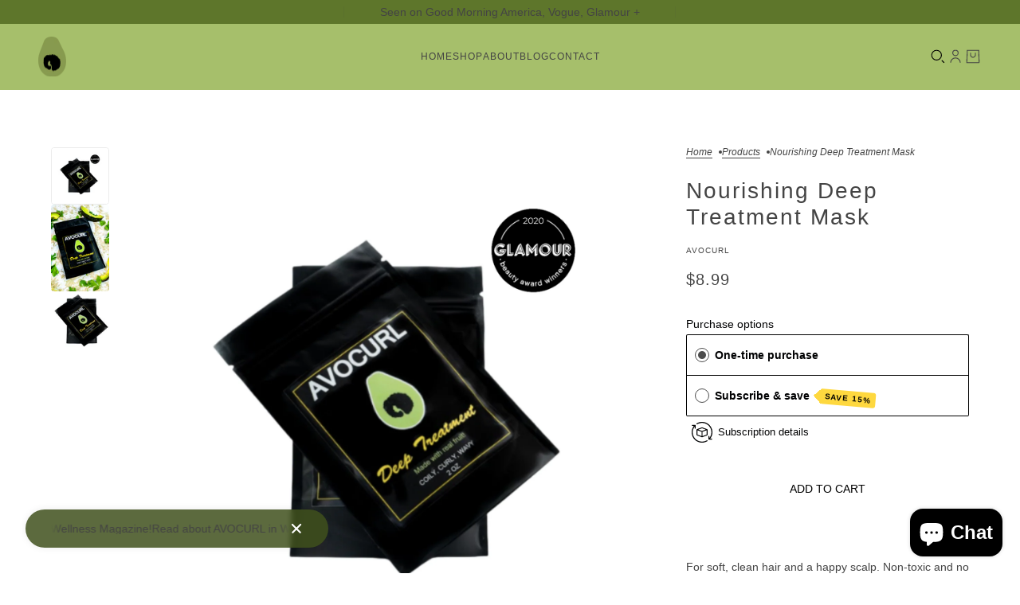

--- FILE ---
content_type: text/html; charset=utf-8
request_url: https://avocurl.com/products/deep-treatment
body_size: 46896
content:
<!doctype html>
<html lang="en" dir="ltr">
  <head>
    <!-- Blockshop theme - Version 10.2.0 by Troop Themes - https://troopthemes.com/ -->

    <meta charset="UTF-8">
    <meta http-equiv="X-UA-Compatible" content="IE=edge">
    <meta name="viewport" content="width=device-width, initial-scale=1.0, maximum-scale=5.0"><meta name="description" content="  For soft, clean hair and a happy scalp. Non-toxic and no artificial ingredients. It&#39;s a lifestyle! Made with real fruit and herbs.  AVOCURL Deep Treatment is made with all-natural, superfoods and formulated with real avocado, strawberry, and banana to revive dry, damaged hair. This treatment harnesses the power of ke"><title>
      Nourishing Deep Treatment Mask
 &ndash; AVOCURL</title><link rel="canonical" href="https://avocurl.com/products/deep-treatment"><link rel="preconnect" href="https://cdn.shopify.com" crossorigin>
<link rel="preconnect" href="https://fonts.shopifycdn.com" crossorigin>

<link href="//avocurl.com/cdn/shop/t/25/assets/theme.js?v=125499705117136214131733341508" as="script" rel="preload">

<script async crossorigin fetchpriority="high" src="/cdn/shopifycloud/importmap-polyfill/es-modules-shim.2.4.0.js"></script>
<script type="importmap">
  {
    "imports": {
      "@troop-themes/main": "//avocurl.com/cdn/shop/t/25/assets/theme.js?v=125499705117136214131733341508"
    }
  }
</script><link
    rel="preload"
    href=""
    as="font"
    type="font/woff2"
    crossorigin
  ><link
    rel="preload"
    href=""
    as="font"
    type="font/woff2"
    crossorigin
  ><link
    rel="preload"
    href=""
    as="font"
    type="font/woff2"
    crossorigin
  ><meta property="og:type" content="product" />
  <meta property="og:title" content="Nourishing Deep Treatment Mask" /><meta property="og:image" content="http://avocurl.com/cdn/shop/products/deeptreatmentmaskhydrating.png?v=1665956436&width=1200" />
    <meta property="og:image:secure_url" content="https://avocurl.com/cdn/shop/products/deeptreatmentmaskhydrating.png?v=1665956436&width=1200" />
    <meta property="og:image:width" content="2000" />
    <meta property="og:image:height" content="2000" /><meta property="og:image" content="http://avocurl.com/cdn/shop/products/AVOCURLDEEPTREATMENT-2.jpg?v=1665956436&width=1200" />
    <meta property="og:image:secure_url" content="https://avocurl.com/cdn/shop/products/AVOCURLDEEPTREATMENT-2.jpg?v=1665956436&width=1200" />
    <meta property="og:image:width" content="3448" />
    <meta property="og:image:height" content="5168" /><meta property="og:image" content="http://avocurl.com/cdn/shop/products/avocadodeeptreatmentconditioningmask.png?v=1665956436&width=1200" />
    <meta property="og:image:secure_url" content="https://avocurl.com/cdn/shop/products/avocadodeeptreatmentconditioningmask.png?v=1665956436&width=1200" />
    <meta property="og:image:width" content="1800" />
    <meta property="og:image:height" content="1800" /><meta property="og:price:currency" content="USD" />
  <meta
    property="og:price:amount"
    content="8.99"
  />

  <script type="application/ld+json">
    {
      "@context": "https://schema.org/",
      "@type": "Product",
      "name": "Nourishing Deep Treatment Mask",
      "image": ["//avocurl.com/cdn/shop/products/deeptreatmentmaskhydrating.png?v=1665956436&width=1200",
"//avocurl.com/cdn/shop/products/AVOCURLDEEPTREATMENT-2.jpg?v=1665956436&width=1200",
"//avocurl.com/cdn/shop/products/avocadodeeptreatmentconditioningmask.png?v=1665956436&width=1200"
],
      "description": " For soft, clean hair and a happy scalp. Non-toxic and no artificial ingredients. It's a lifesty...",
      "sku": "",
      "brand": {
        "@type": "Brand",
        "name": "AVOCURL"
      },"offers": [{
            "@type" : "Offer","availability": "http://schema.org/InStock",
            "price": 8.99,
            "priceCurrency": "USD",
            "url": "https:\/\/avocurl.com\/products\/deep-treatment?variant=34751241715846"
          }
]
    }
  </script><meta property="og:url" content="https://avocurl.com/products/deep-treatment" />
<meta property="og:site_name" content="AVOCURL" />
<meta property="og:description" content="  For soft, clean hair and a happy scalp. Non-toxic and no artificial ingredients. It&#39;s a lifestyle! Made with real fruit and herbs.  AVOCURL Deep Treatment is made with all-natural, superfoods and formulated with real avocado, strawberry, and banana to revive dry, damaged hair. This treatment harnesses the power of ke" /><meta name="twitter:card" content="summary" />
<meta name="twitter:description" content="  For soft, clean hair and a happy scalp. Non-toxic and no artificial ingredients. It&#39;s a lifestyle! Made with real fruit and herbs.  AVOCURL Deep Treatment is made with all-natural, superfoods and formulated with real avocado, strawberry, and banana to revive dry, damaged hair. This treatment harnesses the power of ke" /><meta name="twitter:title" content="Nourishing Deep Treatment Mask" /><meta
      name="twitter:image"
      content="https://avocurl.com/cdn/shop/products/deeptreatmentmaskhydrating.png?v=1665956436&width=480"
    /><style>:root {--font--heading--uppercase: normal;
      --font--margin-scale: -1;
      --font--translation-scale: 0.25;--font--nav--uppercase: uppercase;--font--sub-nav--uppercase: uppercase;--font--banner--size: 61px;
    --font--banner--mobile-size: 34px;

    --font--featured--size: 54px;
    --font--featured--mobile-size: 35px;

    --font--section--size: 28px;
    --font--section--mobile-size: 21px;

    --font--block--size: 16px;
    --font--block--mobile-size: 17px;

    --font--paragraph--size: 14px;--font--paragraph--mobile-size: 14px;--font--featured-paragraph--size: 14px;--font--featured-paragraph--mobile-size: 14px;--font--nav--size: 12px;--font--nav--mobile-size: 12px;--font--sub-nav--size: 10px;--font--sub-nav--mobile-size: 10px;--font--heading--family: "system_ui", -apple-system, 'Segoe UI', Roboto, 'Helvetica Neue', 'Noto Sans', 'Liberation Sans', Arial, sans-serif, 'Apple Color Emoji', 'Segoe UI Emoji', 'Segoe UI Symbol', 'Noto Color Emoji';
    --font--heading--weight: 400;
    --font--heading--normal-weight: 400;
    --font--heading--style: normal;
    --font--heading--spacing: 2px;

    --font--nav--family: "system_ui", -apple-system, 'Segoe UI', Roboto, 'Helvetica Neue', 'Noto Sans', 'Liberation Sans', Arial, sans-serif, 'Apple Color Emoji', 'Segoe UI Emoji', 'Segoe UI Symbol', 'Noto Color Emoji';
    --font--nav--weight: 400;
    --font--nav--style: normal;

    --font--paragraph--family: "system_ui", -apple-system, 'Segoe UI', Roboto, 'Helvetica Neue', 'Noto Sans', 'Liberation Sans', Arial, sans-serif, 'Apple Color Emoji', 'Segoe UI Emoji', 'Segoe UI Symbol', 'Noto Color Emoji';
    --font--paragraph--weight: 400;
    --font--paragraph--style: normal;
    --font--paragraph--spacing: 0px;

    --font--button--spacing: 0px;
    --font--line-height: 1.2;
  }
</style><style>
  :root {
    --color--accent-1: #a6bf6b;
    --color--accent-1-translucent: rgba(166, 191, 107, 0.85);
    --color--accent-2: #dce8be;
    --color--accent-2-translucent: rgba(220, 232, 190, 0.85);
    --bg-color--light: #000000;
    --bg-color--light-translucent: rgba(0, 0, 0, 0.85);
    --bg-color--dark: #5e762b;
    --bg-color--dark-translucent: rgba(64, 81, 29, 0.85);
    --bg-color--body: #ffffff;
    --bg-color--body-translucent: rgba(255, 255, 255, 0.85);
    --color--body: #444444;
    --color--body--light: #747474;
    --bg-color--textbox: #fff;
    --bg-color--panel: #f7f7f7;
    --bdr-color--page: ;
    --bdr-dark--general: rgba(68, 68, 68, 0.1);
    --bdr-light--general: rgba(255,255,255,0.3);

    --color--border-disabled: #d2d2d2;
    --color--success: #4caf50;
    --color--alert: #d32f2f;
    --color--stars: black;

    --content--shadow-opacity: 0.15;
    --content--image-opacity:0.65;

    --button--color: #000000;
    --button--bg-color: #a6bf6b;
    --button--bg-color--hover: var(--button--bg-color);
    --button--bdr-color: #a6bf6b;
    --button--color-disabled: #b9b9b9;
    --button--radius: 16px;
    --input--radius: 2px;
    --image--radius: 4px;

    --progress-bar: linear-gradient(
                      90deg,
                      rgba(166, 191, 107, 0.3) 0%,
                      rgb(166, 191, 107) 80%,
                      rgba(166, 191, 107, 0.8)
                    );

    /* shop pay */
    --payment-terms-background-color: #ffffff;

    /* dynamic checkout buttons */
    --shopify-accelerated-checkout-button-block-size: 45px;
    --shopify-accelerated-checkout-button-border-radius: var(--button--radius);
    --shopify-accelerated-checkout-button-box-shadow: box-shadow: 0 0 10px rgba(0, 0, 0, 0.3);

    /* js helpers */
    --announcement-height: 0px;
    --header-height: 0px;

    --sticky-offset: calc(var(--announcement--sticky, 0) * var(--announcement--height, 0px) + var(--header--sticky, 0) * var(--header--height, 0px));
  }
</style><style></style><link href="//avocurl.com/cdn/shop/t/25/assets/theme.css?v=136901753767355216951733341508" rel="stylesheet" type="text/css" media="all" />
    <script>window.performance && window.performance.mark && window.performance.mark('shopify.content_for_header.start');</script><meta name="facebook-domain-verification" content="cnsd5bjpp22rv0bmqqvq1vbfqqalsw">
<meta id="shopify-digital-wallet" name="shopify-digital-wallet" content="/17577019/digital_wallets/dialog">
<meta name="shopify-checkout-api-token" content="1a681553e28e553855a525d7f733cc17">
<meta id="in-context-paypal-metadata" data-shop-id="17577019" data-venmo-supported="false" data-environment="production" data-locale="en_US" data-paypal-v4="true" data-currency="USD">
<link rel="alternate" type="application/json+oembed" href="https://avocurl.com/products/deep-treatment.oembed">
<script async="async" src="/checkouts/internal/preloads.js?locale=en-US"></script>
<link rel="preconnect" href="https://shop.app" crossorigin="anonymous">
<script async="async" src="https://shop.app/checkouts/internal/preloads.js?locale=en-US&shop_id=17577019" crossorigin="anonymous"></script>
<script id="apple-pay-shop-capabilities" type="application/json">{"shopId":17577019,"countryCode":"US","currencyCode":"USD","merchantCapabilities":["supports3DS"],"merchantId":"gid:\/\/shopify\/Shop\/17577019","merchantName":"AVOCURL","requiredBillingContactFields":["postalAddress","email"],"requiredShippingContactFields":["postalAddress","email"],"shippingType":"shipping","supportedNetworks":["visa","masterCard","amex","discover","elo","jcb"],"total":{"type":"pending","label":"AVOCURL","amount":"1.00"},"shopifyPaymentsEnabled":true,"supportsSubscriptions":true}</script>
<script id="shopify-features" type="application/json">{"accessToken":"1a681553e28e553855a525d7f733cc17","betas":["rich-media-storefront-analytics"],"domain":"avocurl.com","predictiveSearch":true,"shopId":17577019,"locale":"en"}</script>
<script>var Shopify = Shopify || {};
Shopify.shop = "avocurl.myshopify.com";
Shopify.locale = "en";
Shopify.currency = {"active":"USD","rate":"1.0"};
Shopify.country = "US";
Shopify.theme = {"name":"Updated copy of Updated copy of Original Blockshop","id":128633471110,"schema_name":"Blockshop","schema_version":"10.2.0","theme_store_id":606,"role":"main"};
Shopify.theme.handle = "null";
Shopify.theme.style = {"id":null,"handle":null};
Shopify.cdnHost = "avocurl.com/cdn";
Shopify.routes = Shopify.routes || {};
Shopify.routes.root = "/";</script>
<script type="module">!function(o){(o.Shopify=o.Shopify||{}).modules=!0}(window);</script>
<script>!function(o){function n(){var o=[];function n(){o.push(Array.prototype.slice.apply(arguments))}return n.q=o,n}var t=o.Shopify=o.Shopify||{};t.loadFeatures=n(),t.autoloadFeatures=n()}(window);</script>
<script>
  window.ShopifyPay = window.ShopifyPay || {};
  window.ShopifyPay.apiHost = "shop.app\/pay";
  window.ShopifyPay.redirectState = null;
</script>
<script id="shop-js-analytics" type="application/json">{"pageType":"product"}</script>
<script defer="defer" async type="module" src="//avocurl.com/cdn/shopifycloud/shop-js/modules/v2/client.init-shop-cart-sync_WVOgQShq.en.esm.js"></script>
<script defer="defer" async type="module" src="//avocurl.com/cdn/shopifycloud/shop-js/modules/v2/chunk.common_C_13GLB1.esm.js"></script>
<script defer="defer" async type="module" src="//avocurl.com/cdn/shopifycloud/shop-js/modules/v2/chunk.modal_CLfMGd0m.esm.js"></script>
<script type="module">
  await import("//avocurl.com/cdn/shopifycloud/shop-js/modules/v2/client.init-shop-cart-sync_WVOgQShq.en.esm.js");
await import("//avocurl.com/cdn/shopifycloud/shop-js/modules/v2/chunk.common_C_13GLB1.esm.js");
await import("//avocurl.com/cdn/shopifycloud/shop-js/modules/v2/chunk.modal_CLfMGd0m.esm.js");

  window.Shopify.SignInWithShop?.initShopCartSync?.({"fedCMEnabled":true,"windoidEnabled":true});

</script>
<script defer="defer" async type="module" src="//avocurl.com/cdn/shopifycloud/shop-js/modules/v2/client.payment-terms_BWmiNN46.en.esm.js"></script>
<script defer="defer" async type="module" src="//avocurl.com/cdn/shopifycloud/shop-js/modules/v2/chunk.common_C_13GLB1.esm.js"></script>
<script defer="defer" async type="module" src="//avocurl.com/cdn/shopifycloud/shop-js/modules/v2/chunk.modal_CLfMGd0m.esm.js"></script>
<script type="module">
  await import("//avocurl.com/cdn/shopifycloud/shop-js/modules/v2/client.payment-terms_BWmiNN46.en.esm.js");
await import("//avocurl.com/cdn/shopifycloud/shop-js/modules/v2/chunk.common_C_13GLB1.esm.js");
await import("//avocurl.com/cdn/shopifycloud/shop-js/modules/v2/chunk.modal_CLfMGd0m.esm.js");

  
</script>
<script>
  window.Shopify = window.Shopify || {};
  if (!window.Shopify.featureAssets) window.Shopify.featureAssets = {};
  window.Shopify.featureAssets['shop-js'] = {"shop-cart-sync":["modules/v2/client.shop-cart-sync_DuR37GeY.en.esm.js","modules/v2/chunk.common_C_13GLB1.esm.js","modules/v2/chunk.modal_CLfMGd0m.esm.js"],"init-fed-cm":["modules/v2/client.init-fed-cm_BucUoe6W.en.esm.js","modules/v2/chunk.common_C_13GLB1.esm.js","modules/v2/chunk.modal_CLfMGd0m.esm.js"],"shop-toast-manager":["modules/v2/client.shop-toast-manager_B0JfrpKj.en.esm.js","modules/v2/chunk.common_C_13GLB1.esm.js","modules/v2/chunk.modal_CLfMGd0m.esm.js"],"init-shop-cart-sync":["modules/v2/client.init-shop-cart-sync_WVOgQShq.en.esm.js","modules/v2/chunk.common_C_13GLB1.esm.js","modules/v2/chunk.modal_CLfMGd0m.esm.js"],"shop-button":["modules/v2/client.shop-button_B_U3bv27.en.esm.js","modules/v2/chunk.common_C_13GLB1.esm.js","modules/v2/chunk.modal_CLfMGd0m.esm.js"],"init-windoid":["modules/v2/client.init-windoid_DuP9q_di.en.esm.js","modules/v2/chunk.common_C_13GLB1.esm.js","modules/v2/chunk.modal_CLfMGd0m.esm.js"],"shop-cash-offers":["modules/v2/client.shop-cash-offers_BmULhtno.en.esm.js","modules/v2/chunk.common_C_13GLB1.esm.js","modules/v2/chunk.modal_CLfMGd0m.esm.js"],"pay-button":["modules/v2/client.pay-button_CrPSEbOK.en.esm.js","modules/v2/chunk.common_C_13GLB1.esm.js","modules/v2/chunk.modal_CLfMGd0m.esm.js"],"init-customer-accounts":["modules/v2/client.init-customer-accounts_jNk9cPYQ.en.esm.js","modules/v2/client.shop-login-button_DJ5ldayH.en.esm.js","modules/v2/chunk.common_C_13GLB1.esm.js","modules/v2/chunk.modal_CLfMGd0m.esm.js"],"avatar":["modules/v2/client.avatar_BTnouDA3.en.esm.js"],"checkout-modal":["modules/v2/client.checkout-modal_pBPyh9w8.en.esm.js","modules/v2/chunk.common_C_13GLB1.esm.js","modules/v2/chunk.modal_CLfMGd0m.esm.js"],"init-shop-for-new-customer-accounts":["modules/v2/client.init-shop-for-new-customer-accounts_BUoCy7a5.en.esm.js","modules/v2/client.shop-login-button_DJ5ldayH.en.esm.js","modules/v2/chunk.common_C_13GLB1.esm.js","modules/v2/chunk.modal_CLfMGd0m.esm.js"],"init-customer-accounts-sign-up":["modules/v2/client.init-customer-accounts-sign-up_CnczCz9H.en.esm.js","modules/v2/client.shop-login-button_DJ5ldayH.en.esm.js","modules/v2/chunk.common_C_13GLB1.esm.js","modules/v2/chunk.modal_CLfMGd0m.esm.js"],"init-shop-email-lookup-coordinator":["modules/v2/client.init-shop-email-lookup-coordinator_CzjY5t9o.en.esm.js","modules/v2/chunk.common_C_13GLB1.esm.js","modules/v2/chunk.modal_CLfMGd0m.esm.js"],"shop-follow-button":["modules/v2/client.shop-follow-button_CsYC63q7.en.esm.js","modules/v2/chunk.common_C_13GLB1.esm.js","modules/v2/chunk.modal_CLfMGd0m.esm.js"],"shop-login-button":["modules/v2/client.shop-login-button_DJ5ldayH.en.esm.js","modules/v2/chunk.common_C_13GLB1.esm.js","modules/v2/chunk.modal_CLfMGd0m.esm.js"],"shop-login":["modules/v2/client.shop-login_B9ccPdmx.en.esm.js","modules/v2/chunk.common_C_13GLB1.esm.js","modules/v2/chunk.modal_CLfMGd0m.esm.js"],"lead-capture":["modules/v2/client.lead-capture_D0K_KgYb.en.esm.js","modules/v2/chunk.common_C_13GLB1.esm.js","modules/v2/chunk.modal_CLfMGd0m.esm.js"],"payment-terms":["modules/v2/client.payment-terms_BWmiNN46.en.esm.js","modules/v2/chunk.common_C_13GLB1.esm.js","modules/v2/chunk.modal_CLfMGd0m.esm.js"]};
</script>
<script>(function() {
  var isLoaded = false;
  function asyncLoad() {
    if (isLoaded) return;
    isLoaded = true;
    var urls = ["https:\/\/js.smile.io\/v1\/smile-shopify.js?shop=avocurl.myshopify.com","https:\/\/loox.io\/widget\/E1Wc8XfOJc\/loox.1611605050091.js?shop=avocurl.myshopify.com","https:\/\/cdn-app.sealsubscriptions.com\/shopify\/public\/js\/sealsubscriptions.js?shop=avocurl.myshopify.com","https:\/\/s3.eu-west-1.amazonaws.com\/production-klarna-il-shopify-osm\/56cab3e7c3e26c813418a51088dbd218efbae6c0\/avocurl.myshopify.com-1733341886194.js?shop=avocurl.myshopify.com"];
    for (var i = 0; i < urls.length; i++) {
      var s = document.createElement('script');
      s.type = 'text/javascript';
      s.async = true;
      s.src = urls[i];
      var x = document.getElementsByTagName('script')[0];
      x.parentNode.insertBefore(s, x);
    }
  };
  if(window.attachEvent) {
    window.attachEvent('onload', asyncLoad);
  } else {
    window.addEventListener('load', asyncLoad, false);
  }
})();</script>
<script id="__st">var __st={"a":17577019,"offset":-28800,"reqid":"9696d6c2-de62-42ec-8dd1-a3d8cea95ca9-1769703009","pageurl":"avocurl.com\/products\/deep-treatment","u":"03e4cbbc0e2b","p":"product","rtyp":"product","rid":5151604146310};</script>
<script>window.ShopifyPaypalV4VisibilityTracking = true;</script>
<script id="captcha-bootstrap">!function(){'use strict';const t='contact',e='account',n='new_comment',o=[[t,t],['blogs',n],['comments',n],[t,'customer']],c=[[e,'customer_login'],[e,'guest_login'],[e,'recover_customer_password'],[e,'create_customer']],r=t=>t.map((([t,e])=>`form[action*='/${t}']:not([data-nocaptcha='true']) input[name='form_type'][value='${e}']`)).join(','),a=t=>()=>t?[...document.querySelectorAll(t)].map((t=>t.form)):[];function s(){const t=[...o],e=r(t);return a(e)}const i='password',u='form_key',d=['recaptcha-v3-token','g-recaptcha-response','h-captcha-response',i],f=()=>{try{return window.sessionStorage}catch{return}},m='__shopify_v',_=t=>t.elements[u];function p(t,e,n=!1){try{const o=window.sessionStorage,c=JSON.parse(o.getItem(e)),{data:r}=function(t){const{data:e,action:n}=t;return t[m]||n?{data:e,action:n}:{data:t,action:n}}(c);for(const[e,n]of Object.entries(r))t.elements[e]&&(t.elements[e].value=n);n&&o.removeItem(e)}catch(o){console.error('form repopulation failed',{error:o})}}const l='form_type',E='cptcha';function T(t){t.dataset[E]=!0}const w=window,h=w.document,L='Shopify',v='ce_forms',y='captcha';let A=!1;((t,e)=>{const n=(g='f06e6c50-85a8-45c8-87d0-21a2b65856fe',I='https://cdn.shopify.com/shopifycloud/storefront-forms-hcaptcha/ce_storefront_forms_captcha_hcaptcha.v1.5.2.iife.js',D={infoText:'Protected by hCaptcha',privacyText:'Privacy',termsText:'Terms'},(t,e,n)=>{const o=w[L][v],c=o.bindForm;if(c)return c(t,g,e,D).then(n);var r;o.q.push([[t,g,e,D],n]),r=I,A||(h.body.append(Object.assign(h.createElement('script'),{id:'captcha-provider',async:!0,src:r})),A=!0)});var g,I,D;w[L]=w[L]||{},w[L][v]=w[L][v]||{},w[L][v].q=[],w[L][y]=w[L][y]||{},w[L][y].protect=function(t,e){n(t,void 0,e),T(t)},Object.freeze(w[L][y]),function(t,e,n,w,h,L){const[v,y,A,g]=function(t,e,n){const i=e?o:[],u=t?c:[],d=[...i,...u],f=r(d),m=r(i),_=r(d.filter((([t,e])=>n.includes(e))));return[a(f),a(m),a(_),s()]}(w,h,L),I=t=>{const e=t.target;return e instanceof HTMLFormElement?e:e&&e.form},D=t=>v().includes(t);t.addEventListener('submit',(t=>{const e=I(t);if(!e)return;const n=D(e)&&!e.dataset.hcaptchaBound&&!e.dataset.recaptchaBound,o=_(e),c=g().includes(e)&&(!o||!o.value);(n||c)&&t.preventDefault(),c&&!n&&(function(t){try{if(!f())return;!function(t){const e=f();if(!e)return;const n=_(t);if(!n)return;const o=n.value;o&&e.removeItem(o)}(t);const e=Array.from(Array(32),(()=>Math.random().toString(36)[2])).join('');!function(t,e){_(t)||t.append(Object.assign(document.createElement('input'),{type:'hidden',name:u})),t.elements[u].value=e}(t,e),function(t,e){const n=f();if(!n)return;const o=[...t.querySelectorAll(`input[type='${i}']`)].map((({name:t})=>t)),c=[...d,...o],r={};for(const[a,s]of new FormData(t).entries())c.includes(a)||(r[a]=s);n.setItem(e,JSON.stringify({[m]:1,action:t.action,data:r}))}(t,e)}catch(e){console.error('failed to persist form',e)}}(e),e.submit())}));const S=(t,e)=>{t&&!t.dataset[E]&&(n(t,e.some((e=>e===t))),T(t))};for(const o of['focusin','change'])t.addEventListener(o,(t=>{const e=I(t);D(e)&&S(e,y())}));const B=e.get('form_key'),M=e.get(l),P=B&&M;t.addEventListener('DOMContentLoaded',(()=>{const t=y();if(P)for(const e of t)e.elements[l].value===M&&p(e,B);[...new Set([...A(),...v().filter((t=>'true'===t.dataset.shopifyCaptcha))])].forEach((e=>S(e,t)))}))}(h,new URLSearchParams(w.location.search),n,t,e,['guest_login'])})(!0,!0)}();</script>
<script integrity="sha256-4kQ18oKyAcykRKYeNunJcIwy7WH5gtpwJnB7kiuLZ1E=" data-source-attribution="shopify.loadfeatures" defer="defer" src="//avocurl.com/cdn/shopifycloud/storefront/assets/storefront/load_feature-a0a9edcb.js" crossorigin="anonymous"></script>
<script crossorigin="anonymous" defer="defer" src="//avocurl.com/cdn/shopifycloud/storefront/assets/shopify_pay/storefront-65b4c6d7.js?v=20250812"></script>
<script data-source-attribution="shopify.dynamic_checkout.dynamic.init">var Shopify=Shopify||{};Shopify.PaymentButton=Shopify.PaymentButton||{isStorefrontPortableWallets:!0,init:function(){window.Shopify.PaymentButton.init=function(){};var t=document.createElement("script");t.src="https://avocurl.com/cdn/shopifycloud/portable-wallets/latest/portable-wallets.en.js",t.type="module",document.head.appendChild(t)}};
</script>
<script data-source-attribution="shopify.dynamic_checkout.buyer_consent">
  function portableWalletsHideBuyerConsent(e){var t=document.getElementById("shopify-buyer-consent"),n=document.getElementById("shopify-subscription-policy-button");t&&n&&(t.classList.add("hidden"),t.setAttribute("aria-hidden","true"),n.removeEventListener("click",e))}function portableWalletsShowBuyerConsent(e){var t=document.getElementById("shopify-buyer-consent"),n=document.getElementById("shopify-subscription-policy-button");t&&n&&(t.classList.remove("hidden"),t.removeAttribute("aria-hidden"),n.addEventListener("click",e))}window.Shopify?.PaymentButton&&(window.Shopify.PaymentButton.hideBuyerConsent=portableWalletsHideBuyerConsent,window.Shopify.PaymentButton.showBuyerConsent=portableWalletsShowBuyerConsent);
</script>
<script data-source-attribution="shopify.dynamic_checkout.cart.bootstrap">document.addEventListener("DOMContentLoaded",(function(){function t(){return document.querySelector("shopify-accelerated-checkout-cart, shopify-accelerated-checkout")}if(t())Shopify.PaymentButton.init();else{new MutationObserver((function(e,n){t()&&(Shopify.PaymentButton.init(),n.disconnect())})).observe(document.body,{childList:!0,subtree:!0})}}));
</script>
<link id="shopify-accelerated-checkout-styles" rel="stylesheet" media="screen" href="https://avocurl.com/cdn/shopifycloud/portable-wallets/latest/accelerated-checkout-backwards-compat.css" crossorigin="anonymous">
<style id="shopify-accelerated-checkout-cart">
        #shopify-buyer-consent {
  margin-top: 1em;
  display: inline-block;
  width: 100%;
}

#shopify-buyer-consent.hidden {
  display: none;
}

#shopify-subscription-policy-button {
  background: none;
  border: none;
  padding: 0;
  text-decoration: underline;
  font-size: inherit;
  cursor: pointer;
}

#shopify-subscription-policy-button::before {
  box-shadow: none;
}

      </style>

<script>window.performance && window.performance.mark && window.performance.mark('shopify.content_for_header.end');</script>
<script>
  if (Shopify) {
    Shopify.routes = {
      ...Shopify.routes,
      all_products_collection: '/collections/all',
      cart: '/cart',
      cart_add: '/cart/add',
      cart_change: '/cart/change',
      cart_update: '/cart/update',
      libraries: {
        swipe_listener: "//avocurl.com/cdn/shop/t/25/assets/swipe-listener.min.js?v=123039615894270182531733341508",
        masonry: "//avocurl.com/cdn/shop/t/25/assets/masonry.min.js?v=153413113355937702121733341508",
        plyr: "/cdn/shopifycloud/plyr/v2.0/shopify-plyr.en.js",
        vimeo: "https://player.vimeo.com/api/player.js"
      },
      product_recommendations: '/recommendations/products',
      predictive_search: '/search/suggest',
      search: '/search',
      root: '/',
      youtube: 'https://youtube.com/iframe_api'
    }
  }
</script><script type="module" src="//avocurl.com/cdn/shop/t/25/assets/theme.js?v=125499705117136214131733341508"></script>
  <!-- BEGIN app block: shopify://apps/klaviyo-email-marketing-sms/blocks/klaviyo-onsite-embed/2632fe16-c075-4321-a88b-50b567f42507 -->












  <script async src="https://static.klaviyo.com/onsite/js/WRvqVB/klaviyo.js?company_id=WRvqVB"></script>
  <script>!function(){if(!window.klaviyo){window._klOnsite=window._klOnsite||[];try{window.klaviyo=new Proxy({},{get:function(n,i){return"push"===i?function(){var n;(n=window._klOnsite).push.apply(n,arguments)}:function(){for(var n=arguments.length,o=new Array(n),w=0;w<n;w++)o[w]=arguments[w];var t="function"==typeof o[o.length-1]?o.pop():void 0,e=new Promise((function(n){window._klOnsite.push([i].concat(o,[function(i){t&&t(i),n(i)}]))}));return e}}})}catch(n){window.klaviyo=window.klaviyo||[],window.klaviyo.push=function(){var n;(n=window._klOnsite).push.apply(n,arguments)}}}}();</script>

  
    <script id="viewed_product">
      if (item == null) {
        var _learnq = _learnq || [];

        var MetafieldReviews = null
        var MetafieldYotpoRating = null
        var MetafieldYotpoCount = null
        var MetafieldLooxRating = null
        var MetafieldLooxCount = null
        var okendoProduct = null
        var okendoProductReviewCount = null
        var okendoProductReviewAverageValue = null
        try {
          // The following fields are used for Customer Hub recently viewed in order to add reviews.
          // This information is not part of __kla_viewed. Instead, it is part of __kla_viewed_reviewed_items
          MetafieldReviews = {};
          MetafieldYotpoRating = null
          MetafieldYotpoCount = null
          MetafieldLooxRating = "4.7"
          MetafieldLooxCount = 7

          okendoProduct = null
          // If the okendo metafield is not legacy, it will error, which then requires the new json formatted data
          if (okendoProduct && 'error' in okendoProduct) {
            okendoProduct = null
          }
          okendoProductReviewCount = okendoProduct ? okendoProduct.reviewCount : null
          okendoProductReviewAverageValue = okendoProduct ? okendoProduct.reviewAverageValue : null
        } catch (error) {
          console.error('Error in Klaviyo onsite reviews tracking:', error);
        }

        var item = {
          Name: "Nourishing Deep Treatment Mask",
          ProductID: 5151604146310,
          Categories: ["all","Healthy Hair Collection"],
          ImageURL: "https://avocurl.com/cdn/shop/products/deeptreatmentmaskhydrating_grande.png?v=1665956436",
          URL: "https://avocurl.com/products/deep-treatment",
          Brand: "AVOCURL",
          Price: "$8.99",
          Value: "8.99",
          CompareAtPrice: "$0.00"
        };
        _learnq.push(['track', 'Viewed Product', item]);
        _learnq.push(['trackViewedItem', {
          Title: item.Name,
          ItemId: item.ProductID,
          Categories: item.Categories,
          ImageUrl: item.ImageURL,
          Url: item.URL,
          Metadata: {
            Brand: item.Brand,
            Price: item.Price,
            Value: item.Value,
            CompareAtPrice: item.CompareAtPrice
          },
          metafields:{
            reviews: MetafieldReviews,
            yotpo:{
              rating: MetafieldYotpoRating,
              count: MetafieldYotpoCount,
            },
            loox:{
              rating: MetafieldLooxRating,
              count: MetafieldLooxCount,
            },
            okendo: {
              rating: okendoProductReviewAverageValue,
              count: okendoProductReviewCount,
            }
          }
        }]);
      }
    </script>
  




  <script>
    window.klaviyoReviewsProductDesignMode = false
  </script>







<!-- END app block --><!-- BEGIN app block: shopify://apps/seal-subscriptions/blocks/subscription-script-append/13b25004-a140-4ab7-b5fe-29918f759699 --><script defer="defer">
	/**	SealSubs loader,version number: 2.0 */
	(function(){
		var loadScript=function(a,b){var c=document.createElement("script");c.setAttribute("defer", "defer");c.type="text/javascript",c.readyState?c.onreadystatechange=function(){("loaded"==c.readyState||"complete"==c.readyState)&&(c.onreadystatechange=null,b())}:c.onload=function(){b()},c.src=a,document.getElementsByTagName("head")[0].appendChild(c)};
		// Set variable to prevent the other loader from requesting the same resources
		window.seal_subs_app_block_loader = true;
		appendScriptUrl('avocurl.myshopify.com');

		// get script url and append timestamp of last change
		function appendScriptUrl(shop) {
			var timeStamp = Math.floor(Date.now() / (1000*1*1));
			var timestampUrl = 'https://app.sealsubscriptions.com/shopify/public/status/shop/'+shop+'.js?'+timeStamp;
			loadScript(timestampUrl, function() {
				// append app script
				if (typeof sealsubscriptions_settings_updated == 'undefined') {
					sealsubscriptions_settings_updated = 'default-by-script';
				}
				var scriptUrl = "https://cdn-app.sealsubscriptions.com/shopify/public/js/sealsubscriptions-main.js?shop="+shop+"&"+sealsubscriptions_settings_updated;
				loadScript(scriptUrl, function(){});
			});
		}
	})();

	var SealSubsScriptAppended = true;
	
</script>

<!-- END app block --><script src="https://cdn.shopify.com/extensions/019c08f1-3026-7d88-b334-efc6d92b9f06/smile-io-280/assets/smile-loader.js" type="text/javascript" defer="defer"></script>
<script src="https://cdn.shopify.com/extensions/e8878072-2f6b-4e89-8082-94b04320908d/inbox-1254/assets/inbox-chat-loader.js" type="text/javascript" defer="defer"></script>
<link href="https://monorail-edge.shopifysvc.com" rel="dns-prefetch">
<script>(function(){if ("sendBeacon" in navigator && "performance" in window) {try {var session_token_from_headers = performance.getEntriesByType('navigation')[0].serverTiming.find(x => x.name == '_s').description;} catch {var session_token_from_headers = undefined;}var session_cookie_matches = document.cookie.match(/_shopify_s=([^;]*)/);var session_token_from_cookie = session_cookie_matches && session_cookie_matches.length === 2 ? session_cookie_matches[1] : "";var session_token = session_token_from_headers || session_token_from_cookie || "";function handle_abandonment_event(e) {var entries = performance.getEntries().filter(function(entry) {return /monorail-edge.shopifysvc.com/.test(entry.name);});if (!window.abandonment_tracked && entries.length === 0) {window.abandonment_tracked = true;var currentMs = Date.now();var navigation_start = performance.timing.navigationStart;var payload = {shop_id: 17577019,url: window.location.href,navigation_start,duration: currentMs - navigation_start,session_token,page_type: "product"};window.navigator.sendBeacon("https://monorail-edge.shopifysvc.com/v1/produce", JSON.stringify({schema_id: "online_store_buyer_site_abandonment/1.1",payload: payload,metadata: {event_created_at_ms: currentMs,event_sent_at_ms: currentMs}}));}}window.addEventListener('pagehide', handle_abandonment_event);}}());</script>
<script id="web-pixels-manager-setup">(function e(e,d,r,n,o){if(void 0===o&&(o={}),!Boolean(null===(a=null===(i=window.Shopify)||void 0===i?void 0:i.analytics)||void 0===a?void 0:a.replayQueue)){var i,a;window.Shopify=window.Shopify||{};var t=window.Shopify;t.analytics=t.analytics||{};var s=t.analytics;s.replayQueue=[],s.publish=function(e,d,r){return s.replayQueue.push([e,d,r]),!0};try{self.performance.mark("wpm:start")}catch(e){}var l=function(){var e={modern:/Edge?\/(1{2}[4-9]|1[2-9]\d|[2-9]\d{2}|\d{4,})\.\d+(\.\d+|)|Firefox\/(1{2}[4-9]|1[2-9]\d|[2-9]\d{2}|\d{4,})\.\d+(\.\d+|)|Chrom(ium|e)\/(9{2}|\d{3,})\.\d+(\.\d+|)|(Maci|X1{2}).+ Version\/(15\.\d+|(1[6-9]|[2-9]\d|\d{3,})\.\d+)([,.]\d+|)( \(\w+\)|)( Mobile\/\w+|) Safari\/|Chrome.+OPR\/(9{2}|\d{3,})\.\d+\.\d+|(CPU[ +]OS|iPhone[ +]OS|CPU[ +]iPhone|CPU IPhone OS|CPU iPad OS)[ +]+(15[._]\d+|(1[6-9]|[2-9]\d|\d{3,})[._]\d+)([._]\d+|)|Android:?[ /-](13[3-9]|1[4-9]\d|[2-9]\d{2}|\d{4,})(\.\d+|)(\.\d+|)|Android.+Firefox\/(13[5-9]|1[4-9]\d|[2-9]\d{2}|\d{4,})\.\d+(\.\d+|)|Android.+Chrom(ium|e)\/(13[3-9]|1[4-9]\d|[2-9]\d{2}|\d{4,})\.\d+(\.\d+|)|SamsungBrowser\/([2-9]\d|\d{3,})\.\d+/,legacy:/Edge?\/(1[6-9]|[2-9]\d|\d{3,})\.\d+(\.\d+|)|Firefox\/(5[4-9]|[6-9]\d|\d{3,})\.\d+(\.\d+|)|Chrom(ium|e)\/(5[1-9]|[6-9]\d|\d{3,})\.\d+(\.\d+|)([\d.]+$|.*Safari\/(?![\d.]+ Edge\/[\d.]+$))|(Maci|X1{2}).+ Version\/(10\.\d+|(1[1-9]|[2-9]\d|\d{3,})\.\d+)([,.]\d+|)( \(\w+\)|)( Mobile\/\w+|) Safari\/|Chrome.+OPR\/(3[89]|[4-9]\d|\d{3,})\.\d+\.\d+|(CPU[ +]OS|iPhone[ +]OS|CPU[ +]iPhone|CPU IPhone OS|CPU iPad OS)[ +]+(10[._]\d+|(1[1-9]|[2-9]\d|\d{3,})[._]\d+)([._]\d+|)|Android:?[ /-](13[3-9]|1[4-9]\d|[2-9]\d{2}|\d{4,})(\.\d+|)(\.\d+|)|Mobile Safari.+OPR\/([89]\d|\d{3,})\.\d+\.\d+|Android.+Firefox\/(13[5-9]|1[4-9]\d|[2-9]\d{2}|\d{4,})\.\d+(\.\d+|)|Android.+Chrom(ium|e)\/(13[3-9]|1[4-9]\d|[2-9]\d{2}|\d{4,})\.\d+(\.\d+|)|Android.+(UC? ?Browser|UCWEB|U3)[ /]?(15\.([5-9]|\d{2,})|(1[6-9]|[2-9]\d|\d{3,})\.\d+)\.\d+|SamsungBrowser\/(5\.\d+|([6-9]|\d{2,})\.\d+)|Android.+MQ{2}Browser\/(14(\.(9|\d{2,})|)|(1[5-9]|[2-9]\d|\d{3,})(\.\d+|))(\.\d+|)|K[Aa][Ii]OS\/(3\.\d+|([4-9]|\d{2,})\.\d+)(\.\d+|)/},d=e.modern,r=e.legacy,n=navigator.userAgent;return n.match(d)?"modern":n.match(r)?"legacy":"unknown"}(),u="modern"===l?"modern":"legacy",c=(null!=n?n:{modern:"",legacy:""})[u],f=function(e){return[e.baseUrl,"/wpm","/b",e.hashVersion,"modern"===e.buildTarget?"m":"l",".js"].join("")}({baseUrl:d,hashVersion:r,buildTarget:u}),m=function(e){var d=e.version,r=e.bundleTarget,n=e.surface,o=e.pageUrl,i=e.monorailEndpoint;return{emit:function(e){var a=e.status,t=e.errorMsg,s=(new Date).getTime(),l=JSON.stringify({metadata:{event_sent_at_ms:s},events:[{schema_id:"web_pixels_manager_load/3.1",payload:{version:d,bundle_target:r,page_url:o,status:a,surface:n,error_msg:t},metadata:{event_created_at_ms:s}}]});if(!i)return console&&console.warn&&console.warn("[Web Pixels Manager] No Monorail endpoint provided, skipping logging."),!1;try{return self.navigator.sendBeacon.bind(self.navigator)(i,l)}catch(e){}var u=new XMLHttpRequest;try{return u.open("POST",i,!0),u.setRequestHeader("Content-Type","text/plain"),u.send(l),!0}catch(e){return console&&console.warn&&console.warn("[Web Pixels Manager] Got an unhandled error while logging to Monorail."),!1}}}}({version:r,bundleTarget:l,surface:e.surface,pageUrl:self.location.href,monorailEndpoint:e.monorailEndpoint});try{o.browserTarget=l,function(e){var d=e.src,r=e.async,n=void 0===r||r,o=e.onload,i=e.onerror,a=e.sri,t=e.scriptDataAttributes,s=void 0===t?{}:t,l=document.createElement("script"),u=document.querySelector("head"),c=document.querySelector("body");if(l.async=n,l.src=d,a&&(l.integrity=a,l.crossOrigin="anonymous"),s)for(var f in s)if(Object.prototype.hasOwnProperty.call(s,f))try{l.dataset[f]=s[f]}catch(e){}if(o&&l.addEventListener("load",o),i&&l.addEventListener("error",i),u)u.appendChild(l);else{if(!c)throw new Error("Did not find a head or body element to append the script");c.appendChild(l)}}({src:f,async:!0,onload:function(){if(!function(){var e,d;return Boolean(null===(d=null===(e=window.Shopify)||void 0===e?void 0:e.analytics)||void 0===d?void 0:d.initialized)}()){var d=window.webPixelsManager.init(e)||void 0;if(d){var r=window.Shopify.analytics;r.replayQueue.forEach((function(e){var r=e[0],n=e[1],o=e[2];d.publishCustomEvent(r,n,o)})),r.replayQueue=[],r.publish=d.publishCustomEvent,r.visitor=d.visitor,r.initialized=!0}}},onerror:function(){return m.emit({status:"failed",errorMsg:"".concat(f," has failed to load")})},sri:function(e){var d=/^sha384-[A-Za-z0-9+/=]+$/;return"string"==typeof e&&d.test(e)}(c)?c:"",scriptDataAttributes:o}),m.emit({status:"loading"})}catch(e){m.emit({status:"failed",errorMsg:(null==e?void 0:e.message)||"Unknown error"})}}})({shopId: 17577019,storefrontBaseUrl: "https://avocurl.com",extensionsBaseUrl: "https://extensions.shopifycdn.com/cdn/shopifycloud/web-pixels-manager",monorailEndpoint: "https://monorail-edge.shopifysvc.com/unstable/produce_batch",surface: "storefront-renderer",enabledBetaFlags: ["2dca8a86"],webPixelsConfigList: [{"id":"1382875270","configuration":"{\"accountID\":\"WRvqVB\",\"webPixelConfig\":\"eyJlbmFibGVBZGRlZFRvQ2FydEV2ZW50cyI6IHRydWV9\"}","eventPayloadVersion":"v1","runtimeContext":"STRICT","scriptVersion":"524f6c1ee37bacdca7657a665bdca589","type":"APP","apiClientId":123074,"privacyPurposes":["ANALYTICS","MARKETING"],"dataSharingAdjustments":{"protectedCustomerApprovalScopes":["read_customer_address","read_customer_email","read_customer_name","read_customer_personal_data","read_customer_phone"]}},{"id":"119308422","configuration":"{\"pixel_id\":\"345663516872136\",\"pixel_type\":\"facebook_pixel\",\"metaapp_system_user_token\":\"-\"}","eventPayloadVersion":"v1","runtimeContext":"OPEN","scriptVersion":"ca16bc87fe92b6042fbaa3acc2fbdaa6","type":"APP","apiClientId":2329312,"privacyPurposes":["ANALYTICS","MARKETING","SALE_OF_DATA"],"dataSharingAdjustments":{"protectedCustomerApprovalScopes":["read_customer_address","read_customer_email","read_customer_name","read_customer_personal_data","read_customer_phone"]}},{"id":"54034566","configuration":"{\"tagID\":\"2613023644430\"}","eventPayloadVersion":"v1","runtimeContext":"STRICT","scriptVersion":"18031546ee651571ed29edbe71a3550b","type":"APP","apiClientId":3009811,"privacyPurposes":["ANALYTICS","MARKETING","SALE_OF_DATA"],"dataSharingAdjustments":{"protectedCustomerApprovalScopes":["read_customer_address","read_customer_email","read_customer_name","read_customer_personal_data","read_customer_phone"]}},{"id":"86605958","eventPayloadVersion":"v1","runtimeContext":"LAX","scriptVersion":"1","type":"CUSTOM","privacyPurposes":["ANALYTICS"],"name":"Google Analytics tag (migrated)"},{"id":"shopify-app-pixel","configuration":"{}","eventPayloadVersion":"v1","runtimeContext":"STRICT","scriptVersion":"0450","apiClientId":"shopify-pixel","type":"APP","privacyPurposes":["ANALYTICS","MARKETING"]},{"id":"shopify-custom-pixel","eventPayloadVersion":"v1","runtimeContext":"LAX","scriptVersion":"0450","apiClientId":"shopify-pixel","type":"CUSTOM","privacyPurposes":["ANALYTICS","MARKETING"]}],isMerchantRequest: false,initData: {"shop":{"name":"AVOCURL","paymentSettings":{"currencyCode":"USD"},"myshopifyDomain":"avocurl.myshopify.com","countryCode":"US","storefrontUrl":"https:\/\/avocurl.com"},"customer":null,"cart":null,"checkout":null,"productVariants":[{"price":{"amount":8.99,"currencyCode":"USD"},"product":{"title":"Nourishing Deep Treatment Mask","vendor":"AVOCURL","id":"5151604146310","untranslatedTitle":"Nourishing Deep Treatment Mask","url":"\/products\/deep-treatment","type":""},"id":"34751241715846","image":{"src":"\/\/avocurl.com\/cdn\/shop\/products\/deeptreatmentmaskhydrating.png?v=1665956436"},"sku":"","title":"Default Title","untranslatedTitle":"Default Title"}],"purchasingCompany":null},},"https://avocurl.com/cdn","1d2a099fw23dfb22ep557258f5m7a2edbae",{"modern":"","legacy":""},{"shopId":"17577019","storefrontBaseUrl":"https:\/\/avocurl.com","extensionBaseUrl":"https:\/\/extensions.shopifycdn.com\/cdn\/shopifycloud\/web-pixels-manager","surface":"storefront-renderer","enabledBetaFlags":"[\"2dca8a86\"]","isMerchantRequest":"false","hashVersion":"1d2a099fw23dfb22ep557258f5m7a2edbae","publish":"custom","events":"[[\"page_viewed\",{}],[\"product_viewed\",{\"productVariant\":{\"price\":{\"amount\":8.99,\"currencyCode\":\"USD\"},\"product\":{\"title\":\"Nourishing Deep Treatment Mask\",\"vendor\":\"AVOCURL\",\"id\":\"5151604146310\",\"untranslatedTitle\":\"Nourishing Deep Treatment Mask\",\"url\":\"\/products\/deep-treatment\",\"type\":\"\"},\"id\":\"34751241715846\",\"image\":{\"src\":\"\/\/avocurl.com\/cdn\/shop\/products\/deeptreatmentmaskhydrating.png?v=1665956436\"},\"sku\":\"\",\"title\":\"Default Title\",\"untranslatedTitle\":\"Default Title\"}}]]"});</script><script>
  window.ShopifyAnalytics = window.ShopifyAnalytics || {};
  window.ShopifyAnalytics.meta = window.ShopifyAnalytics.meta || {};
  window.ShopifyAnalytics.meta.currency = 'USD';
  var meta = {"product":{"id":5151604146310,"gid":"gid:\/\/shopify\/Product\/5151604146310","vendor":"AVOCURL","type":"","handle":"deep-treatment","variants":[{"id":34751241715846,"price":899,"name":"Nourishing Deep Treatment Mask","public_title":null,"sku":""}],"remote":false},"page":{"pageType":"product","resourceType":"product","resourceId":5151604146310,"requestId":"9696d6c2-de62-42ec-8dd1-a3d8cea95ca9-1769703009"}};
  for (var attr in meta) {
    window.ShopifyAnalytics.meta[attr] = meta[attr];
  }
</script>
<script class="analytics">
  (function () {
    var customDocumentWrite = function(content) {
      var jquery = null;

      if (window.jQuery) {
        jquery = window.jQuery;
      } else if (window.Checkout && window.Checkout.$) {
        jquery = window.Checkout.$;
      }

      if (jquery) {
        jquery('body').append(content);
      }
    };

    var hasLoggedConversion = function(token) {
      if (token) {
        return document.cookie.indexOf('loggedConversion=' + token) !== -1;
      }
      return false;
    }

    var setCookieIfConversion = function(token) {
      if (token) {
        var twoMonthsFromNow = new Date(Date.now());
        twoMonthsFromNow.setMonth(twoMonthsFromNow.getMonth() + 2);

        document.cookie = 'loggedConversion=' + token + '; expires=' + twoMonthsFromNow;
      }
    }

    var trekkie = window.ShopifyAnalytics.lib = window.trekkie = window.trekkie || [];
    if (trekkie.integrations) {
      return;
    }
    trekkie.methods = [
      'identify',
      'page',
      'ready',
      'track',
      'trackForm',
      'trackLink'
    ];
    trekkie.factory = function(method) {
      return function() {
        var args = Array.prototype.slice.call(arguments);
        args.unshift(method);
        trekkie.push(args);
        return trekkie;
      };
    };
    for (var i = 0; i < trekkie.methods.length; i++) {
      var key = trekkie.methods[i];
      trekkie[key] = trekkie.factory(key);
    }
    trekkie.load = function(config) {
      trekkie.config = config || {};
      trekkie.config.initialDocumentCookie = document.cookie;
      var first = document.getElementsByTagName('script')[0];
      var script = document.createElement('script');
      script.type = 'text/javascript';
      script.onerror = function(e) {
        var scriptFallback = document.createElement('script');
        scriptFallback.type = 'text/javascript';
        scriptFallback.onerror = function(error) {
                var Monorail = {
      produce: function produce(monorailDomain, schemaId, payload) {
        var currentMs = new Date().getTime();
        var event = {
          schema_id: schemaId,
          payload: payload,
          metadata: {
            event_created_at_ms: currentMs,
            event_sent_at_ms: currentMs
          }
        };
        return Monorail.sendRequest("https://" + monorailDomain + "/v1/produce", JSON.stringify(event));
      },
      sendRequest: function sendRequest(endpointUrl, payload) {
        // Try the sendBeacon API
        if (window && window.navigator && typeof window.navigator.sendBeacon === 'function' && typeof window.Blob === 'function' && !Monorail.isIos12()) {
          var blobData = new window.Blob([payload], {
            type: 'text/plain'
          });

          if (window.navigator.sendBeacon(endpointUrl, blobData)) {
            return true;
          } // sendBeacon was not successful

        } // XHR beacon

        var xhr = new XMLHttpRequest();

        try {
          xhr.open('POST', endpointUrl);
          xhr.setRequestHeader('Content-Type', 'text/plain');
          xhr.send(payload);
        } catch (e) {
          console.log(e);
        }

        return false;
      },
      isIos12: function isIos12() {
        return window.navigator.userAgent.lastIndexOf('iPhone; CPU iPhone OS 12_') !== -1 || window.navigator.userAgent.lastIndexOf('iPad; CPU OS 12_') !== -1;
      }
    };
    Monorail.produce('monorail-edge.shopifysvc.com',
      'trekkie_storefront_load_errors/1.1',
      {shop_id: 17577019,
      theme_id: 128633471110,
      app_name: "storefront",
      context_url: window.location.href,
      source_url: "//avocurl.com/cdn/s/trekkie.storefront.a804e9514e4efded663580eddd6991fcc12b5451.min.js"});

        };
        scriptFallback.async = true;
        scriptFallback.src = '//avocurl.com/cdn/s/trekkie.storefront.a804e9514e4efded663580eddd6991fcc12b5451.min.js';
        first.parentNode.insertBefore(scriptFallback, first);
      };
      script.async = true;
      script.src = '//avocurl.com/cdn/s/trekkie.storefront.a804e9514e4efded663580eddd6991fcc12b5451.min.js';
      first.parentNode.insertBefore(script, first);
    };
    trekkie.load(
      {"Trekkie":{"appName":"storefront","development":false,"defaultAttributes":{"shopId":17577019,"isMerchantRequest":null,"themeId":128633471110,"themeCityHash":"15441759595886612468","contentLanguage":"en","currency":"USD","eventMetadataId":"b5067dcb-01b8-40b3-a708-05f0e939c2ee"},"isServerSideCookieWritingEnabled":true,"monorailRegion":"shop_domain","enabledBetaFlags":["65f19447","b5387b81"]},"Session Attribution":{},"S2S":{"facebookCapiEnabled":true,"source":"trekkie-storefront-renderer","apiClientId":580111}}
    );

    var loaded = false;
    trekkie.ready(function() {
      if (loaded) return;
      loaded = true;

      window.ShopifyAnalytics.lib = window.trekkie;

      var originalDocumentWrite = document.write;
      document.write = customDocumentWrite;
      try { window.ShopifyAnalytics.merchantGoogleAnalytics.call(this); } catch(error) {};
      document.write = originalDocumentWrite;

      window.ShopifyAnalytics.lib.page(null,{"pageType":"product","resourceType":"product","resourceId":5151604146310,"requestId":"9696d6c2-de62-42ec-8dd1-a3d8cea95ca9-1769703009","shopifyEmitted":true});

      var match = window.location.pathname.match(/checkouts\/(.+)\/(thank_you|post_purchase)/)
      var token = match? match[1]: undefined;
      if (!hasLoggedConversion(token)) {
        setCookieIfConversion(token);
        window.ShopifyAnalytics.lib.track("Viewed Product",{"currency":"USD","variantId":34751241715846,"productId":5151604146310,"productGid":"gid:\/\/shopify\/Product\/5151604146310","name":"Nourishing Deep Treatment Mask","price":"8.99","sku":"","brand":"AVOCURL","variant":null,"category":"","nonInteraction":true,"remote":false},undefined,undefined,{"shopifyEmitted":true});
      window.ShopifyAnalytics.lib.track("monorail:\/\/trekkie_storefront_viewed_product\/1.1",{"currency":"USD","variantId":34751241715846,"productId":5151604146310,"productGid":"gid:\/\/shopify\/Product\/5151604146310","name":"Nourishing Deep Treatment Mask","price":"8.99","sku":"","brand":"AVOCURL","variant":null,"category":"","nonInteraction":true,"remote":false,"referer":"https:\/\/avocurl.com\/products\/deep-treatment"});
      }
    });


        var eventsListenerScript = document.createElement('script');
        eventsListenerScript.async = true;
        eventsListenerScript.src = "//avocurl.com/cdn/shopifycloud/storefront/assets/shop_events_listener-3da45d37.js";
        document.getElementsByTagName('head')[0].appendChild(eventsListenerScript);

})();</script>
  <script>
  if (!window.ga || (window.ga && typeof window.ga !== 'function')) {
    window.ga = function ga() {
      (window.ga.q = window.ga.q || []).push(arguments);
      if (window.Shopify && window.Shopify.analytics && typeof window.Shopify.analytics.publish === 'function') {
        window.Shopify.analytics.publish("ga_stub_called", {}, {sendTo: "google_osp_migration"});
      }
      console.error("Shopify's Google Analytics stub called with:", Array.from(arguments), "\nSee https://help.shopify.com/manual/promoting-marketing/pixels/pixel-migration#google for more information.");
    };
    if (window.Shopify && window.Shopify.analytics && typeof window.Shopify.analytics.publish === 'function') {
      window.Shopify.analytics.publish("ga_stub_initialized", {}, {sendTo: "google_osp_migration"});
    }
  }
</script>
<script
  defer
  src="https://avocurl.com/cdn/shopifycloud/perf-kit/shopify-perf-kit-3.1.0.min.js"
  data-application="storefront-renderer"
  data-shop-id="17577019"
  data-render-region="gcp-us-east1"
  data-page-type="product"
  data-theme-instance-id="128633471110"
  data-theme-name="Blockshop"
  data-theme-version="10.2.0"
  data-monorail-region="shop_domain"
  data-resource-timing-sampling-rate="10"
  data-shs="true"
  data-shs-beacon="true"
  data-shs-export-with-fetch="true"
  data-shs-logs-sample-rate="1"
  data-shs-beacon-endpoint="https://avocurl.com/api/collect"
></script>
</head>

  <body
    class="template--product"
    data-theme-id="606"
    data-theme-name="Blockshop"
    data-theme-version="10.2.0"
    data-theme-preset=""
    data-transition-container="viewport"
    data-logged-in="false"
    
  >
    <!--[if IE]>
      <div style="text-align:center;padding:72px 16px;">
        Browser unsupported, please update or try an alternative
      </div>
      <style>
        .layout--viewport { display: none; }
      </style>
    <![endif]-->

    <a data-item="a11y-button" href='#main_content' id="a11y_skip">Skip to main content</a>

    <div class="layout--viewport" data-drawer-status="closed">
      <div class="layout--main-content"><!-- BEGIN sections: header-group -->
<aside id="shopify-section-sections--15968307970182__announcement" class="shopify-section shopify-section-group-header-group section--announcement-bar"><element-relocator data-move-into=".mobile-nav--localization" data-mq="none"><form method="post" action="/localization" id="mobile-nav--localization" accept-charset="UTF-8" class="shopify-localization-form" enctype="multipart/form-data"><input type="hidden" name="form_type" value="localization" /><input type="hidden" name="utf8" value="✓" /><input type="hidden" name="_method" value="put" /><input type="hidden" name="return_to" value="/products/deep-treatment" />
<disclosure-element
  class="disclosure--root"
  data-id="mobile-nav--region"data-type="localization">
  <label
    class="disclosure--label"
    id="mobile-nav--region-countryselector-toggle"
    
      data-item="hidden-text"
    
  ><span>Country selector</span>
  </label>

  <div class="disclosure--main">
    <button
      class="disclosure--toggle"
      data-item="nav-text"
      aria-expanded="false"
      aria-controls="mobile-nav--region-countryselector"
      aria-labelledby="mobile-nav--region-countryselector-toggle"
    ><div class="disclosure--current-option"><span class="disclosure-option--wrapper" data-country="United States"><img src="//cdn.shopify.com/static/images/flags/us.svg?width=26" alt="United States" srcset="//cdn.shopify.com/static/images/flags/us.svg?width=26 26w" width="26" height="20" class="icon--flag"></span><p>(USD $)</p></div><svg class="icon--root icon--chevron-down" width="10" height="6" viewBox="0 0 10 6" xmlns="http://www.w3.org/2000/svg">
      <path d="M5 4.058 8.53.528l.707.707-3.53 3.53L5 5.472.763 1.235 1.47.528 5 4.058Z" fill="#000" fill-rule="nonzero" />
    </svg></button>
    <ul
      class="disclosure--form"
      id="mobile-nav--region-countryselector"
      data-transition-item="viewport"
      data-transition-type="scale-in"
      data-transition-trigger="custom"
      aria-hidden="true"
    ><li
          class="disclosure--option"
          tabindex="0"
          data-item="nav-text--sub"
          data-value="AF"
          
          
            aria-current="false"
          
        >
          <span class="disclosure-option--wrapper" data-country="Afghanistan"><img src="//cdn.shopify.com/static/images/flags/af.svg?width=26" alt="Afghanistan" srcset="//cdn.shopify.com/static/images/flags/af.svg?width=26 26w" width="26" height="20" class="icon--flag"></span><p>(USD $)</p>
        </li><li
          class="disclosure--option"
          tabindex="0"
          data-item="nav-text--sub"
          data-value="AX"
          
          
            aria-current="false"
          
        >
          <span class="disclosure-option--wrapper" data-country="Åland Islands"><img src="//cdn.shopify.com/static/images/flags/ax.svg?width=26" alt="Åland Islands" srcset="//cdn.shopify.com/static/images/flags/ax.svg?width=26 26w" width="26" height="20" class="icon--flag"></span><p>(EUR €)</p>
        </li><li
          class="disclosure--option"
          tabindex="0"
          data-item="nav-text--sub"
          data-value="AL"
          
          
            aria-current="false"
          
        >
          <span class="disclosure-option--wrapper" data-country="Albania"><img src="//cdn.shopify.com/static/images/flags/al.svg?width=26" alt="Albania" srcset="//cdn.shopify.com/static/images/flags/al.svg?width=26 26w" width="26" height="20" class="icon--flag"></span><p>(USD $)</p>
        </li><li
          class="disclosure--option"
          tabindex="0"
          data-item="nav-text--sub"
          data-value="DZ"
          
          
            aria-current="false"
          
        >
          <span class="disclosure-option--wrapper" data-country="Algeria"><img src="//cdn.shopify.com/static/images/flags/dz.svg?width=26" alt="Algeria" srcset="//cdn.shopify.com/static/images/flags/dz.svg?width=26 26w" width="26" height="20" class="icon--flag"></span><p>(USD $)</p>
        </li><li
          class="disclosure--option"
          tabindex="0"
          data-item="nav-text--sub"
          data-value="AD"
          
          
            aria-current="false"
          
        >
          <span class="disclosure-option--wrapper" data-country="Andorra"><img src="//cdn.shopify.com/static/images/flags/ad.svg?width=26" alt="Andorra" srcset="//cdn.shopify.com/static/images/flags/ad.svg?width=26 26w" width="26" height="20" class="icon--flag"></span><p>(EUR €)</p>
        </li><li
          class="disclosure--option"
          tabindex="0"
          data-item="nav-text--sub"
          data-value="AO"
          
          
            aria-current="false"
          
        >
          <span class="disclosure-option--wrapper" data-country="Angola"><img src="//cdn.shopify.com/static/images/flags/ao.svg?width=26" alt="Angola" srcset="//cdn.shopify.com/static/images/flags/ao.svg?width=26 26w" width="26" height="20" class="icon--flag"></span><p>(USD $)</p>
        </li><li
          class="disclosure--option"
          tabindex="0"
          data-item="nav-text--sub"
          data-value="AI"
          
          
            aria-current="false"
          
        >
          <span class="disclosure-option--wrapper" data-country="Anguilla"><img src="//cdn.shopify.com/static/images/flags/ai.svg?width=26" alt="Anguilla" srcset="//cdn.shopify.com/static/images/flags/ai.svg?width=26 26w" width="26" height="20" class="icon--flag"></span><p>(USD $)</p>
        </li><li
          class="disclosure--option"
          tabindex="0"
          data-item="nav-text--sub"
          data-value="AG"
          
          
            aria-current="false"
          
        >
          <span class="disclosure-option--wrapper" data-country="Antigua &amp; Barbuda"><img src="//cdn.shopify.com/static/images/flags/ag.svg?width=26" alt="Antigua &amp;amp; Barbuda" srcset="//cdn.shopify.com/static/images/flags/ag.svg?width=26 26w" width="26" height="20" class="icon--flag"></span><p>(USD $)</p>
        </li><li
          class="disclosure--option"
          tabindex="0"
          data-item="nav-text--sub"
          data-value="AR"
          
          
            aria-current="false"
          
        >
          <span class="disclosure-option--wrapper" data-country="Argentina"><img src="//cdn.shopify.com/static/images/flags/ar.svg?width=26" alt="Argentina" srcset="//cdn.shopify.com/static/images/flags/ar.svg?width=26 26w" width="26" height="20" class="icon--flag"></span><p>(USD $)</p>
        </li><li
          class="disclosure--option"
          tabindex="0"
          data-item="nav-text--sub"
          data-value="AM"
          
          
            aria-current="false"
          
        >
          <span class="disclosure-option--wrapper" data-country="Armenia"><img src="//cdn.shopify.com/static/images/flags/am.svg?width=26" alt="Armenia" srcset="//cdn.shopify.com/static/images/flags/am.svg?width=26 26w" width="26" height="20" class="icon--flag"></span><p>(USD $)</p>
        </li><li
          class="disclosure--option"
          tabindex="0"
          data-item="nav-text--sub"
          data-value="AW"
          
          
            aria-current="false"
          
        >
          <span class="disclosure-option--wrapper" data-country="Aruba"><img src="//cdn.shopify.com/static/images/flags/aw.svg?width=26" alt="Aruba" srcset="//cdn.shopify.com/static/images/flags/aw.svg?width=26 26w" width="26" height="20" class="icon--flag"></span><p>(USD $)</p>
        </li><li
          class="disclosure--option"
          tabindex="0"
          data-item="nav-text--sub"
          data-value="AC"
          
          
            aria-current="false"
          
        >
          <span class="disclosure-option--wrapper" data-country="Ascension Island"><img src="//cdn.shopify.com/static/images/flags/ac.svg?width=26" alt="Ascension Island" srcset="//cdn.shopify.com/static/images/flags/ac.svg?width=26 26w" width="26" height="20" class="icon--flag"></span><p>(USD $)</p>
        </li><li
          class="disclosure--option"
          tabindex="0"
          data-item="nav-text--sub"
          data-value="AU"
          
          
            aria-current="false"
          
        >
          <span class="disclosure-option--wrapper" data-country="Australia"><img src="//cdn.shopify.com/static/images/flags/au.svg?width=26" alt="Australia" srcset="//cdn.shopify.com/static/images/flags/au.svg?width=26 26w" width="26" height="20" class="icon--flag"></span><p>(USD $)</p>
        </li><li
          class="disclosure--option"
          tabindex="0"
          data-item="nav-text--sub"
          data-value="AT"
          
          
            aria-current="false"
          
        >
          <span class="disclosure-option--wrapper" data-country="Austria"><img src="//cdn.shopify.com/static/images/flags/at.svg?width=26" alt="Austria" srcset="//cdn.shopify.com/static/images/flags/at.svg?width=26 26w" width="26" height="20" class="icon--flag"></span><p>(EUR €)</p>
        </li><li
          class="disclosure--option"
          tabindex="0"
          data-item="nav-text--sub"
          data-value="AZ"
          
          
            aria-current="false"
          
        >
          <span class="disclosure-option--wrapper" data-country="Azerbaijan"><img src="//cdn.shopify.com/static/images/flags/az.svg?width=26" alt="Azerbaijan" srcset="//cdn.shopify.com/static/images/flags/az.svg?width=26 26w" width="26" height="20" class="icon--flag"></span><p>(USD $)</p>
        </li><li
          class="disclosure--option"
          tabindex="0"
          data-item="nav-text--sub"
          data-value="BS"
          
          
            aria-current="false"
          
        >
          <span class="disclosure-option--wrapper" data-country="Bahamas"><img src="//cdn.shopify.com/static/images/flags/bs.svg?width=26" alt="Bahamas" srcset="//cdn.shopify.com/static/images/flags/bs.svg?width=26 26w" width="26" height="20" class="icon--flag"></span><p>(USD $)</p>
        </li><li
          class="disclosure--option"
          tabindex="0"
          data-item="nav-text--sub"
          data-value="BH"
          
          
            aria-current="false"
          
        >
          <span class="disclosure-option--wrapper" data-country="Bahrain"><img src="//cdn.shopify.com/static/images/flags/bh.svg?width=26" alt="Bahrain" srcset="//cdn.shopify.com/static/images/flags/bh.svg?width=26 26w" width="26" height="20" class="icon--flag"></span><p>(USD $)</p>
        </li><li
          class="disclosure--option"
          tabindex="0"
          data-item="nav-text--sub"
          data-value="BD"
          
          
            aria-current="false"
          
        >
          <span class="disclosure-option--wrapper" data-country="Bangladesh"><img src="//cdn.shopify.com/static/images/flags/bd.svg?width=26" alt="Bangladesh" srcset="//cdn.shopify.com/static/images/flags/bd.svg?width=26 26w" width="26" height="20" class="icon--flag"></span><p>(USD $)</p>
        </li><li
          class="disclosure--option"
          tabindex="0"
          data-item="nav-text--sub"
          data-value="BB"
          
          
            aria-current="false"
          
        >
          <span class="disclosure-option--wrapper" data-country="Barbados"><img src="//cdn.shopify.com/static/images/flags/bb.svg?width=26" alt="Barbados" srcset="//cdn.shopify.com/static/images/flags/bb.svg?width=26 26w" width="26" height="20" class="icon--flag"></span><p>(USD $)</p>
        </li><li
          class="disclosure--option"
          tabindex="0"
          data-item="nav-text--sub"
          data-value="BY"
          
          
            aria-current="false"
          
        >
          <span class="disclosure-option--wrapper" data-country="Belarus"><img src="//cdn.shopify.com/static/images/flags/by.svg?width=26" alt="Belarus" srcset="//cdn.shopify.com/static/images/flags/by.svg?width=26 26w" width="26" height="20" class="icon--flag"></span><p>(USD $)</p>
        </li><li
          class="disclosure--option"
          tabindex="0"
          data-item="nav-text--sub"
          data-value="BE"
          
          
            aria-current="false"
          
        >
          <span class="disclosure-option--wrapper" data-country="Belgium"><img src="//cdn.shopify.com/static/images/flags/be.svg?width=26" alt="Belgium" srcset="//cdn.shopify.com/static/images/flags/be.svg?width=26 26w" width="26" height="20" class="icon--flag"></span><p>(EUR €)</p>
        </li><li
          class="disclosure--option"
          tabindex="0"
          data-item="nav-text--sub"
          data-value="BZ"
          
          
            aria-current="false"
          
        >
          <span class="disclosure-option--wrapper" data-country="Belize"><img src="//cdn.shopify.com/static/images/flags/bz.svg?width=26" alt="Belize" srcset="//cdn.shopify.com/static/images/flags/bz.svg?width=26 26w" width="26" height="20" class="icon--flag"></span><p>(USD $)</p>
        </li><li
          class="disclosure--option"
          tabindex="0"
          data-item="nav-text--sub"
          data-value="BJ"
          
          
            aria-current="false"
          
        >
          <span class="disclosure-option--wrapper" data-country="Benin"><img src="//cdn.shopify.com/static/images/flags/bj.svg?width=26" alt="Benin" srcset="//cdn.shopify.com/static/images/flags/bj.svg?width=26 26w" width="26" height="20" class="icon--flag"></span><p>(USD $)</p>
        </li><li
          class="disclosure--option"
          tabindex="0"
          data-item="nav-text--sub"
          data-value="BM"
          
          
            aria-current="false"
          
        >
          <span class="disclosure-option--wrapper" data-country="Bermuda"><img src="//cdn.shopify.com/static/images/flags/bm.svg?width=26" alt="Bermuda" srcset="//cdn.shopify.com/static/images/flags/bm.svg?width=26 26w" width="26" height="20" class="icon--flag"></span><p>(USD $)</p>
        </li><li
          class="disclosure--option"
          tabindex="0"
          data-item="nav-text--sub"
          data-value="BT"
          
          
            aria-current="false"
          
        >
          <span class="disclosure-option--wrapper" data-country="Bhutan"><img src="//cdn.shopify.com/static/images/flags/bt.svg?width=26" alt="Bhutan" srcset="//cdn.shopify.com/static/images/flags/bt.svg?width=26 26w" width="26" height="20" class="icon--flag"></span><p>(USD $)</p>
        </li><li
          class="disclosure--option"
          tabindex="0"
          data-item="nav-text--sub"
          data-value="BO"
          
          
            aria-current="false"
          
        >
          <span class="disclosure-option--wrapper" data-country="Bolivia"><img src="//cdn.shopify.com/static/images/flags/bo.svg?width=26" alt="Bolivia" srcset="//cdn.shopify.com/static/images/flags/bo.svg?width=26 26w" width="26" height="20" class="icon--flag"></span><p>(USD $)</p>
        </li><li
          class="disclosure--option"
          tabindex="0"
          data-item="nav-text--sub"
          data-value="BA"
          
          
            aria-current="false"
          
        >
          <span class="disclosure-option--wrapper" data-country="Bosnia &amp; Herzegovina"><img src="//cdn.shopify.com/static/images/flags/ba.svg?width=26" alt="Bosnia &amp;amp; Herzegovina" srcset="//cdn.shopify.com/static/images/flags/ba.svg?width=26 26w" width="26" height="20" class="icon--flag"></span><p>(USD $)</p>
        </li><li
          class="disclosure--option"
          tabindex="0"
          data-item="nav-text--sub"
          data-value="BW"
          
          
            aria-current="false"
          
        >
          <span class="disclosure-option--wrapper" data-country="Botswana"><img src="//cdn.shopify.com/static/images/flags/bw.svg?width=26" alt="Botswana" srcset="//cdn.shopify.com/static/images/flags/bw.svg?width=26 26w" width="26" height="20" class="icon--flag"></span><p>(USD $)</p>
        </li><li
          class="disclosure--option"
          tabindex="0"
          data-item="nav-text--sub"
          data-value="BR"
          
          
            aria-current="false"
          
        >
          <span class="disclosure-option--wrapper" data-country="Brazil"><img src="//cdn.shopify.com/static/images/flags/br.svg?width=26" alt="Brazil" srcset="//cdn.shopify.com/static/images/flags/br.svg?width=26 26w" width="26" height="20" class="icon--flag"></span><p>(USD $)</p>
        </li><li
          class="disclosure--option"
          tabindex="0"
          data-item="nav-text--sub"
          data-value="IO"
          
          
            aria-current="false"
          
        >
          <span class="disclosure-option--wrapper" data-country="British Indian Ocean Territory"><img src="//cdn.shopify.com/static/images/flags/io.svg?width=26" alt="British Indian Ocean Territory" srcset="//cdn.shopify.com/static/images/flags/io.svg?width=26 26w" width="26" height="20" class="icon--flag"></span><p>(USD $)</p>
        </li><li
          class="disclosure--option"
          tabindex="0"
          data-item="nav-text--sub"
          data-value="VG"
          
          
            aria-current="false"
          
        >
          <span class="disclosure-option--wrapper" data-country="British Virgin Islands"><img src="//cdn.shopify.com/static/images/flags/vg.svg?width=26" alt="British Virgin Islands" srcset="//cdn.shopify.com/static/images/flags/vg.svg?width=26 26w" width="26" height="20" class="icon--flag"></span><p>(USD $)</p>
        </li><li
          class="disclosure--option"
          tabindex="0"
          data-item="nav-text--sub"
          data-value="BN"
          
          
            aria-current="false"
          
        >
          <span class="disclosure-option--wrapper" data-country="Brunei"><img src="//cdn.shopify.com/static/images/flags/bn.svg?width=26" alt="Brunei" srcset="//cdn.shopify.com/static/images/flags/bn.svg?width=26 26w" width="26" height="20" class="icon--flag"></span><p>(USD $)</p>
        </li><li
          class="disclosure--option"
          tabindex="0"
          data-item="nav-text--sub"
          data-value="BG"
          
          
            aria-current="false"
          
        >
          <span class="disclosure-option--wrapper" data-country="Bulgaria"><img src="//cdn.shopify.com/static/images/flags/bg.svg?width=26" alt="Bulgaria" srcset="//cdn.shopify.com/static/images/flags/bg.svg?width=26 26w" width="26" height="20" class="icon--flag"></span><p>(USD $)</p>
        </li><li
          class="disclosure--option"
          tabindex="0"
          data-item="nav-text--sub"
          data-value="BF"
          
          
            aria-current="false"
          
        >
          <span class="disclosure-option--wrapper" data-country="Burkina Faso"><img src="//cdn.shopify.com/static/images/flags/bf.svg?width=26" alt="Burkina Faso" srcset="//cdn.shopify.com/static/images/flags/bf.svg?width=26 26w" width="26" height="20" class="icon--flag"></span><p>(USD $)</p>
        </li><li
          class="disclosure--option"
          tabindex="0"
          data-item="nav-text--sub"
          data-value="BI"
          
          
            aria-current="false"
          
        >
          <span class="disclosure-option--wrapper" data-country="Burundi"><img src="//cdn.shopify.com/static/images/flags/bi.svg?width=26" alt="Burundi" srcset="//cdn.shopify.com/static/images/flags/bi.svg?width=26 26w" width="26" height="20" class="icon--flag"></span><p>(USD $)</p>
        </li><li
          class="disclosure--option"
          tabindex="0"
          data-item="nav-text--sub"
          data-value="KH"
          
          
            aria-current="false"
          
        >
          <span class="disclosure-option--wrapper" data-country="Cambodia"><img src="//cdn.shopify.com/static/images/flags/kh.svg?width=26" alt="Cambodia" srcset="//cdn.shopify.com/static/images/flags/kh.svg?width=26 26w" width="26" height="20" class="icon--flag"></span><p>(USD $)</p>
        </li><li
          class="disclosure--option"
          tabindex="0"
          data-item="nav-text--sub"
          data-value="CM"
          
          
            aria-current="false"
          
        >
          <span class="disclosure-option--wrapper" data-country="Cameroon"><img src="//cdn.shopify.com/static/images/flags/cm.svg?width=26" alt="Cameroon" srcset="//cdn.shopify.com/static/images/flags/cm.svg?width=26 26w" width="26" height="20" class="icon--flag"></span><p>(USD $)</p>
        </li><li
          class="disclosure--option"
          tabindex="0"
          data-item="nav-text--sub"
          data-value="CA"
          
          
            aria-current="false"
          
        >
          <span class="disclosure-option--wrapper" data-country="Canada"><img src="//cdn.shopify.com/static/images/flags/ca.svg?width=26" alt="Canada" srcset="//cdn.shopify.com/static/images/flags/ca.svg?width=26 26w" width="26" height="20" class="icon--flag"></span><p>(USD $)</p>
        </li><li
          class="disclosure--option"
          tabindex="0"
          data-item="nav-text--sub"
          data-value="CV"
          
          
            aria-current="false"
          
        >
          <span class="disclosure-option--wrapper" data-country="Cape Verde"><img src="//cdn.shopify.com/static/images/flags/cv.svg?width=26" alt="Cape Verde" srcset="//cdn.shopify.com/static/images/flags/cv.svg?width=26 26w" width="26" height="20" class="icon--flag"></span><p>(USD $)</p>
        </li><li
          class="disclosure--option"
          tabindex="0"
          data-item="nav-text--sub"
          data-value="BQ"
          
          
            aria-current="false"
          
        >
          <span class="disclosure-option--wrapper" data-country="Caribbean Netherlands"><img src="//cdn.shopify.com/static/images/flags/bq.svg?width=26" alt="Caribbean Netherlands" srcset="//cdn.shopify.com/static/images/flags/bq.svg?width=26 26w" width="26" height="20" class="icon--flag"></span><p>(USD $)</p>
        </li><li
          class="disclosure--option"
          tabindex="0"
          data-item="nav-text--sub"
          data-value="KY"
          
          
            aria-current="false"
          
        >
          <span class="disclosure-option--wrapper" data-country="Cayman Islands"><img src="//cdn.shopify.com/static/images/flags/ky.svg?width=26" alt="Cayman Islands" srcset="//cdn.shopify.com/static/images/flags/ky.svg?width=26 26w" width="26" height="20" class="icon--flag"></span><p>(USD $)</p>
        </li><li
          class="disclosure--option"
          tabindex="0"
          data-item="nav-text--sub"
          data-value="CF"
          
          
            aria-current="false"
          
        >
          <span class="disclosure-option--wrapper" data-country="Central African Republic"><img src="//cdn.shopify.com/static/images/flags/cf.svg?width=26" alt="Central African Republic" srcset="//cdn.shopify.com/static/images/flags/cf.svg?width=26 26w" width="26" height="20" class="icon--flag"></span><p>(USD $)</p>
        </li><li
          class="disclosure--option"
          tabindex="0"
          data-item="nav-text--sub"
          data-value="TD"
          
          
            aria-current="false"
          
        >
          <span class="disclosure-option--wrapper" data-country="Chad"><img src="//cdn.shopify.com/static/images/flags/td.svg?width=26" alt="Chad" srcset="//cdn.shopify.com/static/images/flags/td.svg?width=26 26w" width="26" height="20" class="icon--flag"></span><p>(USD $)</p>
        </li><li
          class="disclosure--option"
          tabindex="0"
          data-item="nav-text--sub"
          data-value="CL"
          
          
            aria-current="false"
          
        >
          <span class="disclosure-option--wrapper" data-country="Chile"><img src="//cdn.shopify.com/static/images/flags/cl.svg?width=26" alt="Chile" srcset="//cdn.shopify.com/static/images/flags/cl.svg?width=26 26w" width="26" height="20" class="icon--flag"></span><p>(USD $)</p>
        </li><li
          class="disclosure--option"
          tabindex="0"
          data-item="nav-text--sub"
          data-value="CN"
          
          
            aria-current="false"
          
        >
          <span class="disclosure-option--wrapper" data-country="China"><img src="//cdn.shopify.com/static/images/flags/cn.svg?width=26" alt="China" srcset="//cdn.shopify.com/static/images/flags/cn.svg?width=26 26w" width="26" height="20" class="icon--flag"></span><p>(USD $)</p>
        </li><li
          class="disclosure--option"
          tabindex="0"
          data-item="nav-text--sub"
          data-value="CX"
          
          
            aria-current="false"
          
        >
          <span class="disclosure-option--wrapper" data-country="Christmas Island"><img src="//cdn.shopify.com/static/images/flags/cx.svg?width=26" alt="Christmas Island" srcset="//cdn.shopify.com/static/images/flags/cx.svg?width=26 26w" width="26" height="20" class="icon--flag"></span><p>(USD $)</p>
        </li><li
          class="disclosure--option"
          tabindex="0"
          data-item="nav-text--sub"
          data-value="CC"
          
          
            aria-current="false"
          
        >
          <span class="disclosure-option--wrapper" data-country="Cocos (Keeling) Islands"><img src="//cdn.shopify.com/static/images/flags/cc.svg?width=26" alt="Cocos (Keeling) Islands" srcset="//cdn.shopify.com/static/images/flags/cc.svg?width=26 26w" width="26" height="20" class="icon--flag"></span><p>(USD $)</p>
        </li><li
          class="disclosure--option"
          tabindex="0"
          data-item="nav-text--sub"
          data-value="CO"
          
          
            aria-current="false"
          
        >
          <span class="disclosure-option--wrapper" data-country="Colombia"><img src="//cdn.shopify.com/static/images/flags/co.svg?width=26" alt="Colombia" srcset="//cdn.shopify.com/static/images/flags/co.svg?width=26 26w" width="26" height="20" class="icon--flag"></span><p>(USD $)</p>
        </li><li
          class="disclosure--option"
          tabindex="0"
          data-item="nav-text--sub"
          data-value="KM"
          
          
            aria-current="false"
          
        >
          <span class="disclosure-option--wrapper" data-country="Comoros"><img src="//cdn.shopify.com/static/images/flags/km.svg?width=26" alt="Comoros" srcset="//cdn.shopify.com/static/images/flags/km.svg?width=26 26w" width="26" height="20" class="icon--flag"></span><p>(USD $)</p>
        </li><li
          class="disclosure--option"
          tabindex="0"
          data-item="nav-text--sub"
          data-value="CG"
          
          
            aria-current="false"
          
        >
          <span class="disclosure-option--wrapper" data-country="Congo - Brazzaville"><img src="//cdn.shopify.com/static/images/flags/cg.svg?width=26" alt="Congo - Brazzaville" srcset="//cdn.shopify.com/static/images/flags/cg.svg?width=26 26w" width="26" height="20" class="icon--flag"></span><p>(USD $)</p>
        </li><li
          class="disclosure--option"
          tabindex="0"
          data-item="nav-text--sub"
          data-value="CD"
          
          
            aria-current="false"
          
        >
          <span class="disclosure-option--wrapper" data-country="Congo - Kinshasa"><img src="//cdn.shopify.com/static/images/flags/cd.svg?width=26" alt="Congo - Kinshasa" srcset="//cdn.shopify.com/static/images/flags/cd.svg?width=26 26w" width="26" height="20" class="icon--flag"></span><p>(USD $)</p>
        </li><li
          class="disclosure--option"
          tabindex="0"
          data-item="nav-text--sub"
          data-value="CK"
          
          
            aria-current="false"
          
        >
          <span class="disclosure-option--wrapper" data-country="Cook Islands"><img src="//cdn.shopify.com/static/images/flags/ck.svg?width=26" alt="Cook Islands" srcset="//cdn.shopify.com/static/images/flags/ck.svg?width=26 26w" width="26" height="20" class="icon--flag"></span><p>(USD $)</p>
        </li><li
          class="disclosure--option"
          tabindex="0"
          data-item="nav-text--sub"
          data-value="CR"
          
          
            aria-current="false"
          
        >
          <span class="disclosure-option--wrapper" data-country="Costa Rica"><img src="//cdn.shopify.com/static/images/flags/cr.svg?width=26" alt="Costa Rica" srcset="//cdn.shopify.com/static/images/flags/cr.svg?width=26 26w" width="26" height="20" class="icon--flag"></span><p>(USD $)</p>
        </li><li
          class="disclosure--option"
          tabindex="0"
          data-item="nav-text--sub"
          data-value="CI"
          
          
            aria-current="false"
          
        >
          <span class="disclosure-option--wrapper" data-country="Côte d’Ivoire"><img src="//cdn.shopify.com/static/images/flags/ci.svg?width=26" alt="Côte d’Ivoire" srcset="//cdn.shopify.com/static/images/flags/ci.svg?width=26 26w" width="26" height="20" class="icon--flag"></span><p>(USD $)</p>
        </li><li
          class="disclosure--option"
          tabindex="0"
          data-item="nav-text--sub"
          data-value="HR"
          
          
            aria-current="false"
          
        >
          <span class="disclosure-option--wrapper" data-country="Croatia"><img src="//cdn.shopify.com/static/images/flags/hr.svg?width=26" alt="Croatia" srcset="//cdn.shopify.com/static/images/flags/hr.svg?width=26 26w" width="26" height="20" class="icon--flag"></span><p>(USD $)</p>
        </li><li
          class="disclosure--option"
          tabindex="0"
          data-item="nav-text--sub"
          data-value="CW"
          
          
            aria-current="false"
          
        >
          <span class="disclosure-option--wrapper" data-country="Curaçao"><img src="//cdn.shopify.com/static/images/flags/cw.svg?width=26" alt="Curaçao" srcset="//cdn.shopify.com/static/images/flags/cw.svg?width=26 26w" width="26" height="20" class="icon--flag"></span><p>(USD $)</p>
        </li><li
          class="disclosure--option"
          tabindex="0"
          data-item="nav-text--sub"
          data-value="CY"
          
          
            aria-current="false"
          
        >
          <span class="disclosure-option--wrapper" data-country="Cyprus"><img src="//cdn.shopify.com/static/images/flags/cy.svg?width=26" alt="Cyprus" srcset="//cdn.shopify.com/static/images/flags/cy.svg?width=26 26w" width="26" height="20" class="icon--flag"></span><p>(EUR €)</p>
        </li><li
          class="disclosure--option"
          tabindex="0"
          data-item="nav-text--sub"
          data-value="CZ"
          
          
            aria-current="false"
          
        >
          <span class="disclosure-option--wrapper" data-country="Czechia"><img src="//cdn.shopify.com/static/images/flags/cz.svg?width=26" alt="Czechia" srcset="//cdn.shopify.com/static/images/flags/cz.svg?width=26 26w" width="26" height="20" class="icon--flag"></span><p>(USD $)</p>
        </li><li
          class="disclosure--option"
          tabindex="0"
          data-item="nav-text--sub"
          data-value="DK"
          
          
            aria-current="false"
          
        >
          <span class="disclosure-option--wrapper" data-country="Denmark"><img src="//cdn.shopify.com/static/images/flags/dk.svg?width=26" alt="Denmark" srcset="//cdn.shopify.com/static/images/flags/dk.svg?width=26 26w" width="26" height="20" class="icon--flag"></span><p>(USD $)</p>
        </li><li
          class="disclosure--option"
          tabindex="0"
          data-item="nav-text--sub"
          data-value="DJ"
          
          
            aria-current="false"
          
        >
          <span class="disclosure-option--wrapper" data-country="Djibouti"><img src="//cdn.shopify.com/static/images/flags/dj.svg?width=26" alt="Djibouti" srcset="//cdn.shopify.com/static/images/flags/dj.svg?width=26 26w" width="26" height="20" class="icon--flag"></span><p>(USD $)</p>
        </li><li
          class="disclosure--option"
          tabindex="0"
          data-item="nav-text--sub"
          data-value="DM"
          
          
            aria-current="false"
          
        >
          <span class="disclosure-option--wrapper" data-country="Dominica"><img src="//cdn.shopify.com/static/images/flags/dm.svg?width=26" alt="Dominica" srcset="//cdn.shopify.com/static/images/flags/dm.svg?width=26 26w" width="26" height="20" class="icon--flag"></span><p>(USD $)</p>
        </li><li
          class="disclosure--option"
          tabindex="0"
          data-item="nav-text--sub"
          data-value="DO"
          
          
            aria-current="false"
          
        >
          <span class="disclosure-option--wrapper" data-country="Dominican Republic"><img src="//cdn.shopify.com/static/images/flags/do.svg?width=26" alt="Dominican Republic" srcset="//cdn.shopify.com/static/images/flags/do.svg?width=26 26w" width="26" height="20" class="icon--flag"></span><p>(USD $)</p>
        </li><li
          class="disclosure--option"
          tabindex="0"
          data-item="nav-text--sub"
          data-value="EC"
          
          
            aria-current="false"
          
        >
          <span class="disclosure-option--wrapper" data-country="Ecuador"><img src="//cdn.shopify.com/static/images/flags/ec.svg?width=26" alt="Ecuador" srcset="//cdn.shopify.com/static/images/flags/ec.svg?width=26 26w" width="26" height="20" class="icon--flag"></span><p>(USD $)</p>
        </li><li
          class="disclosure--option"
          tabindex="0"
          data-item="nav-text--sub"
          data-value="EG"
          
          
            aria-current="false"
          
        >
          <span class="disclosure-option--wrapper" data-country="Egypt"><img src="//cdn.shopify.com/static/images/flags/eg.svg?width=26" alt="Egypt" srcset="//cdn.shopify.com/static/images/flags/eg.svg?width=26 26w" width="26" height="20" class="icon--flag"></span><p>(USD $)</p>
        </li><li
          class="disclosure--option"
          tabindex="0"
          data-item="nav-text--sub"
          data-value="SV"
          
          
            aria-current="false"
          
        >
          <span class="disclosure-option--wrapper" data-country="El Salvador"><img src="//cdn.shopify.com/static/images/flags/sv.svg?width=26" alt="El Salvador" srcset="//cdn.shopify.com/static/images/flags/sv.svg?width=26 26w" width="26" height="20" class="icon--flag"></span><p>(USD $)</p>
        </li><li
          class="disclosure--option"
          tabindex="0"
          data-item="nav-text--sub"
          data-value="GQ"
          
          
            aria-current="false"
          
        >
          <span class="disclosure-option--wrapper" data-country="Equatorial Guinea"><img src="//cdn.shopify.com/static/images/flags/gq.svg?width=26" alt="Equatorial Guinea" srcset="//cdn.shopify.com/static/images/flags/gq.svg?width=26 26w" width="26" height="20" class="icon--flag"></span><p>(USD $)</p>
        </li><li
          class="disclosure--option"
          tabindex="0"
          data-item="nav-text--sub"
          data-value="ER"
          
          
            aria-current="false"
          
        >
          <span class="disclosure-option--wrapper" data-country="Eritrea"><img src="//cdn.shopify.com/static/images/flags/er.svg?width=26" alt="Eritrea" srcset="//cdn.shopify.com/static/images/flags/er.svg?width=26 26w" width="26" height="20" class="icon--flag"></span><p>(USD $)</p>
        </li><li
          class="disclosure--option"
          tabindex="0"
          data-item="nav-text--sub"
          data-value="EE"
          
          
            aria-current="false"
          
        >
          <span class="disclosure-option--wrapper" data-country="Estonia"><img src="//cdn.shopify.com/static/images/flags/ee.svg?width=26" alt="Estonia" srcset="//cdn.shopify.com/static/images/flags/ee.svg?width=26 26w" width="26" height="20" class="icon--flag"></span><p>(EUR €)</p>
        </li><li
          class="disclosure--option"
          tabindex="0"
          data-item="nav-text--sub"
          data-value="SZ"
          
          
            aria-current="false"
          
        >
          <span class="disclosure-option--wrapper" data-country="Eswatini"><img src="//cdn.shopify.com/static/images/flags/sz.svg?width=26" alt="Eswatini" srcset="//cdn.shopify.com/static/images/flags/sz.svg?width=26 26w" width="26" height="20" class="icon--flag"></span><p>(USD $)</p>
        </li><li
          class="disclosure--option"
          tabindex="0"
          data-item="nav-text--sub"
          data-value="ET"
          
          
            aria-current="false"
          
        >
          <span class="disclosure-option--wrapper" data-country="Ethiopia"><img src="//cdn.shopify.com/static/images/flags/et.svg?width=26" alt="Ethiopia" srcset="//cdn.shopify.com/static/images/flags/et.svg?width=26 26w" width="26" height="20" class="icon--flag"></span><p>(USD $)</p>
        </li><li
          class="disclosure--option"
          tabindex="0"
          data-item="nav-text--sub"
          data-value="FK"
          
          
            aria-current="false"
          
        >
          <span class="disclosure-option--wrapper" data-country="Falkland Islands"><img src="//cdn.shopify.com/static/images/flags/fk.svg?width=26" alt="Falkland Islands" srcset="//cdn.shopify.com/static/images/flags/fk.svg?width=26 26w" width="26" height="20" class="icon--flag"></span><p>(USD $)</p>
        </li><li
          class="disclosure--option"
          tabindex="0"
          data-item="nav-text--sub"
          data-value="FO"
          
          
            aria-current="false"
          
        >
          <span class="disclosure-option--wrapper" data-country="Faroe Islands"><img src="//cdn.shopify.com/static/images/flags/fo.svg?width=26" alt="Faroe Islands" srcset="//cdn.shopify.com/static/images/flags/fo.svg?width=26 26w" width="26" height="20" class="icon--flag"></span><p>(USD $)</p>
        </li><li
          class="disclosure--option"
          tabindex="0"
          data-item="nav-text--sub"
          data-value="FJ"
          
          
            aria-current="false"
          
        >
          <span class="disclosure-option--wrapper" data-country="Fiji"><img src="//cdn.shopify.com/static/images/flags/fj.svg?width=26" alt="Fiji" srcset="//cdn.shopify.com/static/images/flags/fj.svg?width=26 26w" width="26" height="20" class="icon--flag"></span><p>(USD $)</p>
        </li><li
          class="disclosure--option"
          tabindex="0"
          data-item="nav-text--sub"
          data-value="FI"
          
          
            aria-current="false"
          
        >
          <span class="disclosure-option--wrapper" data-country="Finland"><img src="//cdn.shopify.com/static/images/flags/fi.svg?width=26" alt="Finland" srcset="//cdn.shopify.com/static/images/flags/fi.svg?width=26 26w" width="26" height="20" class="icon--flag"></span><p>(EUR €)</p>
        </li><li
          class="disclosure--option"
          tabindex="0"
          data-item="nav-text--sub"
          data-value="FR"
          
          
            aria-current="false"
          
        >
          <span class="disclosure-option--wrapper" data-country="France"><img src="//cdn.shopify.com/static/images/flags/fr.svg?width=26" alt="France" srcset="//cdn.shopify.com/static/images/flags/fr.svg?width=26 26w" width="26" height="20" class="icon--flag"></span><p>(EUR €)</p>
        </li><li
          class="disclosure--option"
          tabindex="0"
          data-item="nav-text--sub"
          data-value="GF"
          
          
            aria-current="false"
          
        >
          <span class="disclosure-option--wrapper" data-country="French Guiana"><img src="//cdn.shopify.com/static/images/flags/gf.svg?width=26" alt="French Guiana" srcset="//cdn.shopify.com/static/images/flags/gf.svg?width=26 26w" width="26" height="20" class="icon--flag"></span><p>(EUR €)</p>
        </li><li
          class="disclosure--option"
          tabindex="0"
          data-item="nav-text--sub"
          data-value="PF"
          
          
            aria-current="false"
          
        >
          <span class="disclosure-option--wrapper" data-country="French Polynesia"><img src="//cdn.shopify.com/static/images/flags/pf.svg?width=26" alt="French Polynesia" srcset="//cdn.shopify.com/static/images/flags/pf.svg?width=26 26w" width="26" height="20" class="icon--flag"></span><p>(USD $)</p>
        </li><li
          class="disclosure--option"
          tabindex="0"
          data-item="nav-text--sub"
          data-value="TF"
          
          
            aria-current="false"
          
        >
          <span class="disclosure-option--wrapper" data-country="French Southern Territories"><img src="//cdn.shopify.com/static/images/flags/tf.svg?width=26" alt="French Southern Territories" srcset="//cdn.shopify.com/static/images/flags/tf.svg?width=26 26w" width="26" height="20" class="icon--flag"></span><p>(EUR €)</p>
        </li><li
          class="disclosure--option"
          tabindex="0"
          data-item="nav-text--sub"
          data-value="GA"
          
          
            aria-current="false"
          
        >
          <span class="disclosure-option--wrapper" data-country="Gabon"><img src="//cdn.shopify.com/static/images/flags/ga.svg?width=26" alt="Gabon" srcset="//cdn.shopify.com/static/images/flags/ga.svg?width=26 26w" width="26" height="20" class="icon--flag"></span><p>(USD $)</p>
        </li><li
          class="disclosure--option"
          tabindex="0"
          data-item="nav-text--sub"
          data-value="GM"
          
          
            aria-current="false"
          
        >
          <span class="disclosure-option--wrapper" data-country="Gambia"><img src="//cdn.shopify.com/static/images/flags/gm.svg?width=26" alt="Gambia" srcset="//cdn.shopify.com/static/images/flags/gm.svg?width=26 26w" width="26" height="20" class="icon--flag"></span><p>(USD $)</p>
        </li><li
          class="disclosure--option"
          tabindex="0"
          data-item="nav-text--sub"
          data-value="GE"
          
          
            aria-current="false"
          
        >
          <span class="disclosure-option--wrapper" data-country="Georgia"><img src="//cdn.shopify.com/static/images/flags/ge.svg?width=26" alt="Georgia" srcset="//cdn.shopify.com/static/images/flags/ge.svg?width=26 26w" width="26" height="20" class="icon--flag"></span><p>(USD $)</p>
        </li><li
          class="disclosure--option"
          tabindex="0"
          data-item="nav-text--sub"
          data-value="DE"
          
          
            aria-current="false"
          
        >
          <span class="disclosure-option--wrapper" data-country="Germany"><img src="//cdn.shopify.com/static/images/flags/de.svg?width=26" alt="Germany" srcset="//cdn.shopify.com/static/images/flags/de.svg?width=26 26w" width="26" height="20" class="icon--flag"></span><p>(EUR €)</p>
        </li><li
          class="disclosure--option"
          tabindex="0"
          data-item="nav-text--sub"
          data-value="GH"
          
          
            aria-current="false"
          
        >
          <span class="disclosure-option--wrapper" data-country="Ghana"><img src="//cdn.shopify.com/static/images/flags/gh.svg?width=26" alt="Ghana" srcset="//cdn.shopify.com/static/images/flags/gh.svg?width=26 26w" width="26" height="20" class="icon--flag"></span><p>(USD $)</p>
        </li><li
          class="disclosure--option"
          tabindex="0"
          data-item="nav-text--sub"
          data-value="GI"
          
          
            aria-current="false"
          
        >
          <span class="disclosure-option--wrapper" data-country="Gibraltar"><img src="//cdn.shopify.com/static/images/flags/gi.svg?width=26" alt="Gibraltar" srcset="//cdn.shopify.com/static/images/flags/gi.svg?width=26 26w" width="26" height="20" class="icon--flag"></span><p>(USD $)</p>
        </li><li
          class="disclosure--option"
          tabindex="0"
          data-item="nav-text--sub"
          data-value="GR"
          
          
            aria-current="false"
          
        >
          <span class="disclosure-option--wrapper" data-country="Greece"><img src="//cdn.shopify.com/static/images/flags/gr.svg?width=26" alt="Greece" srcset="//cdn.shopify.com/static/images/flags/gr.svg?width=26 26w" width="26" height="20" class="icon--flag"></span><p>(EUR €)</p>
        </li><li
          class="disclosure--option"
          tabindex="0"
          data-item="nav-text--sub"
          data-value="GL"
          
          
            aria-current="false"
          
        >
          <span class="disclosure-option--wrapper" data-country="Greenland"><img src="//cdn.shopify.com/static/images/flags/gl.svg?width=26" alt="Greenland" srcset="//cdn.shopify.com/static/images/flags/gl.svg?width=26 26w" width="26" height="20" class="icon--flag"></span><p>(USD $)</p>
        </li><li
          class="disclosure--option"
          tabindex="0"
          data-item="nav-text--sub"
          data-value="GD"
          
          
            aria-current="false"
          
        >
          <span class="disclosure-option--wrapper" data-country="Grenada"><img src="//cdn.shopify.com/static/images/flags/gd.svg?width=26" alt="Grenada" srcset="//cdn.shopify.com/static/images/flags/gd.svg?width=26 26w" width="26" height="20" class="icon--flag"></span><p>(USD $)</p>
        </li><li
          class="disclosure--option"
          tabindex="0"
          data-item="nav-text--sub"
          data-value="GP"
          
          
            aria-current="false"
          
        >
          <span class="disclosure-option--wrapper" data-country="Guadeloupe"><img src="//cdn.shopify.com/static/images/flags/gp.svg?width=26" alt="Guadeloupe" srcset="//cdn.shopify.com/static/images/flags/gp.svg?width=26 26w" width="26" height="20" class="icon--flag"></span><p>(EUR €)</p>
        </li><li
          class="disclosure--option"
          tabindex="0"
          data-item="nav-text--sub"
          data-value="GT"
          
          
            aria-current="false"
          
        >
          <span class="disclosure-option--wrapper" data-country="Guatemala"><img src="//cdn.shopify.com/static/images/flags/gt.svg?width=26" alt="Guatemala" srcset="//cdn.shopify.com/static/images/flags/gt.svg?width=26 26w" width="26" height="20" class="icon--flag"></span><p>(USD $)</p>
        </li><li
          class="disclosure--option"
          tabindex="0"
          data-item="nav-text--sub"
          data-value="GG"
          
          
            aria-current="false"
          
        >
          <span class="disclosure-option--wrapper" data-country="Guernsey"><img src="//cdn.shopify.com/static/images/flags/gg.svg?width=26" alt="Guernsey" srcset="//cdn.shopify.com/static/images/flags/gg.svg?width=26 26w" width="26" height="20" class="icon--flag"></span><p>(USD $)</p>
        </li><li
          class="disclosure--option"
          tabindex="0"
          data-item="nav-text--sub"
          data-value="GN"
          
          
            aria-current="false"
          
        >
          <span class="disclosure-option--wrapper" data-country="Guinea"><img src="//cdn.shopify.com/static/images/flags/gn.svg?width=26" alt="Guinea" srcset="//cdn.shopify.com/static/images/flags/gn.svg?width=26 26w" width="26" height="20" class="icon--flag"></span><p>(USD $)</p>
        </li><li
          class="disclosure--option"
          tabindex="0"
          data-item="nav-text--sub"
          data-value="GW"
          
          
            aria-current="false"
          
        >
          <span class="disclosure-option--wrapper" data-country="Guinea-Bissau"><img src="//cdn.shopify.com/static/images/flags/gw.svg?width=26" alt="Guinea-Bissau" srcset="//cdn.shopify.com/static/images/flags/gw.svg?width=26 26w" width="26" height="20" class="icon--flag"></span><p>(USD $)</p>
        </li><li
          class="disclosure--option"
          tabindex="0"
          data-item="nav-text--sub"
          data-value="GY"
          
          
            aria-current="false"
          
        >
          <span class="disclosure-option--wrapper" data-country="Guyana"><img src="//cdn.shopify.com/static/images/flags/gy.svg?width=26" alt="Guyana" srcset="//cdn.shopify.com/static/images/flags/gy.svg?width=26 26w" width="26" height="20" class="icon--flag"></span><p>(USD $)</p>
        </li><li
          class="disclosure--option"
          tabindex="0"
          data-item="nav-text--sub"
          data-value="HT"
          
          
            aria-current="false"
          
        >
          <span class="disclosure-option--wrapper" data-country="Haiti"><img src="//cdn.shopify.com/static/images/flags/ht.svg?width=26" alt="Haiti" srcset="//cdn.shopify.com/static/images/flags/ht.svg?width=26 26w" width="26" height="20" class="icon--flag"></span><p>(USD $)</p>
        </li><li
          class="disclosure--option"
          tabindex="0"
          data-item="nav-text--sub"
          data-value="HN"
          
          
            aria-current="false"
          
        >
          <span class="disclosure-option--wrapper" data-country="Honduras"><img src="//cdn.shopify.com/static/images/flags/hn.svg?width=26" alt="Honduras" srcset="//cdn.shopify.com/static/images/flags/hn.svg?width=26 26w" width="26" height="20" class="icon--flag"></span><p>(USD $)</p>
        </li><li
          class="disclosure--option"
          tabindex="0"
          data-item="nav-text--sub"
          data-value="HK"
          
          
            aria-current="false"
          
        >
          <span class="disclosure-option--wrapper" data-country="Hong Kong SAR"><img src="//cdn.shopify.com/static/images/flags/hk.svg?width=26" alt="Hong Kong SAR" srcset="//cdn.shopify.com/static/images/flags/hk.svg?width=26 26w" width="26" height="20" class="icon--flag"></span><p>(USD $)</p>
        </li><li
          class="disclosure--option"
          tabindex="0"
          data-item="nav-text--sub"
          data-value="HU"
          
          
            aria-current="false"
          
        >
          <span class="disclosure-option--wrapper" data-country="Hungary"><img src="//cdn.shopify.com/static/images/flags/hu.svg?width=26" alt="Hungary" srcset="//cdn.shopify.com/static/images/flags/hu.svg?width=26 26w" width="26" height="20" class="icon--flag"></span><p>(USD $)</p>
        </li><li
          class="disclosure--option"
          tabindex="0"
          data-item="nav-text--sub"
          data-value="IS"
          
          
            aria-current="false"
          
        >
          <span class="disclosure-option--wrapper" data-country="Iceland"><img src="//cdn.shopify.com/static/images/flags/is.svg?width=26" alt="Iceland" srcset="//cdn.shopify.com/static/images/flags/is.svg?width=26 26w" width="26" height="20" class="icon--flag"></span><p>(USD $)</p>
        </li><li
          class="disclosure--option"
          tabindex="0"
          data-item="nav-text--sub"
          data-value="IN"
          
          
            aria-current="false"
          
        >
          <span class="disclosure-option--wrapper" data-country="India"><img src="//cdn.shopify.com/static/images/flags/in.svg?width=26" alt="India" srcset="//cdn.shopify.com/static/images/flags/in.svg?width=26 26w" width="26" height="20" class="icon--flag"></span><p>(USD $)</p>
        </li><li
          class="disclosure--option"
          tabindex="0"
          data-item="nav-text--sub"
          data-value="ID"
          
          
            aria-current="false"
          
        >
          <span class="disclosure-option--wrapper" data-country="Indonesia"><img src="//cdn.shopify.com/static/images/flags/id.svg?width=26" alt="Indonesia" srcset="//cdn.shopify.com/static/images/flags/id.svg?width=26 26w" width="26" height="20" class="icon--flag"></span><p>(USD $)</p>
        </li><li
          class="disclosure--option"
          tabindex="0"
          data-item="nav-text--sub"
          data-value="IQ"
          
          
            aria-current="false"
          
        >
          <span class="disclosure-option--wrapper" data-country="Iraq"><img src="//cdn.shopify.com/static/images/flags/iq.svg?width=26" alt="Iraq" srcset="//cdn.shopify.com/static/images/flags/iq.svg?width=26 26w" width="26" height="20" class="icon--flag"></span><p>(USD $)</p>
        </li><li
          class="disclosure--option"
          tabindex="0"
          data-item="nav-text--sub"
          data-value="IE"
          
          
            aria-current="false"
          
        >
          <span class="disclosure-option--wrapper" data-country="Ireland"><img src="//cdn.shopify.com/static/images/flags/ie.svg?width=26" alt="Ireland" srcset="//cdn.shopify.com/static/images/flags/ie.svg?width=26 26w" width="26" height="20" class="icon--flag"></span><p>(EUR €)</p>
        </li><li
          class="disclosure--option"
          tabindex="0"
          data-item="nav-text--sub"
          data-value="IM"
          
          
            aria-current="false"
          
        >
          <span class="disclosure-option--wrapper" data-country="Isle of Man"><img src="//cdn.shopify.com/static/images/flags/im.svg?width=26" alt="Isle of Man" srcset="//cdn.shopify.com/static/images/flags/im.svg?width=26 26w" width="26" height="20" class="icon--flag"></span><p>(USD $)</p>
        </li><li
          class="disclosure--option"
          tabindex="0"
          data-item="nav-text--sub"
          data-value="IL"
          
          
            aria-current="false"
          
        >
          <span class="disclosure-option--wrapper" data-country="Israel"><img src="//cdn.shopify.com/static/images/flags/il.svg?width=26" alt="Israel" srcset="//cdn.shopify.com/static/images/flags/il.svg?width=26 26w" width="26" height="20" class="icon--flag"></span><p>(USD $)</p>
        </li><li
          class="disclosure--option"
          tabindex="0"
          data-item="nav-text--sub"
          data-value="IT"
          
          
            aria-current="false"
          
        >
          <span class="disclosure-option--wrapper" data-country="Italy"><img src="//cdn.shopify.com/static/images/flags/it.svg?width=26" alt="Italy" srcset="//cdn.shopify.com/static/images/flags/it.svg?width=26 26w" width="26" height="20" class="icon--flag"></span><p>(EUR €)</p>
        </li><li
          class="disclosure--option"
          tabindex="0"
          data-item="nav-text--sub"
          data-value="JM"
          
          
            aria-current="false"
          
        >
          <span class="disclosure-option--wrapper" data-country="Jamaica"><img src="//cdn.shopify.com/static/images/flags/jm.svg?width=26" alt="Jamaica" srcset="//cdn.shopify.com/static/images/flags/jm.svg?width=26 26w" width="26" height="20" class="icon--flag"></span><p>(USD $)</p>
        </li><li
          class="disclosure--option"
          tabindex="0"
          data-item="nav-text--sub"
          data-value="JP"
          
          
            aria-current="false"
          
        >
          <span class="disclosure-option--wrapper" data-country="Japan"><img src="//cdn.shopify.com/static/images/flags/jp.svg?width=26" alt="Japan" srcset="//cdn.shopify.com/static/images/flags/jp.svg?width=26 26w" width="26" height="20" class="icon--flag"></span><p>(USD $)</p>
        </li><li
          class="disclosure--option"
          tabindex="0"
          data-item="nav-text--sub"
          data-value="JE"
          
          
            aria-current="false"
          
        >
          <span class="disclosure-option--wrapper" data-country="Jersey"><img src="//cdn.shopify.com/static/images/flags/je.svg?width=26" alt="Jersey" srcset="//cdn.shopify.com/static/images/flags/je.svg?width=26 26w" width="26" height="20" class="icon--flag"></span><p>(USD $)</p>
        </li><li
          class="disclosure--option"
          tabindex="0"
          data-item="nav-text--sub"
          data-value="JO"
          
          
            aria-current="false"
          
        >
          <span class="disclosure-option--wrapper" data-country="Jordan"><img src="//cdn.shopify.com/static/images/flags/jo.svg?width=26" alt="Jordan" srcset="//cdn.shopify.com/static/images/flags/jo.svg?width=26 26w" width="26" height="20" class="icon--flag"></span><p>(USD $)</p>
        </li><li
          class="disclosure--option"
          tabindex="0"
          data-item="nav-text--sub"
          data-value="KZ"
          
          
            aria-current="false"
          
        >
          <span class="disclosure-option--wrapper" data-country="Kazakhstan"><img src="//cdn.shopify.com/static/images/flags/kz.svg?width=26" alt="Kazakhstan" srcset="//cdn.shopify.com/static/images/flags/kz.svg?width=26 26w" width="26" height="20" class="icon--flag"></span><p>(USD $)</p>
        </li><li
          class="disclosure--option"
          tabindex="0"
          data-item="nav-text--sub"
          data-value="KE"
          
          
            aria-current="false"
          
        >
          <span class="disclosure-option--wrapper" data-country="Kenya"><img src="//cdn.shopify.com/static/images/flags/ke.svg?width=26" alt="Kenya" srcset="//cdn.shopify.com/static/images/flags/ke.svg?width=26 26w" width="26" height="20" class="icon--flag"></span><p>(USD $)</p>
        </li><li
          class="disclosure--option"
          tabindex="0"
          data-item="nav-text--sub"
          data-value="KI"
          
          
            aria-current="false"
          
        >
          <span class="disclosure-option--wrapper" data-country="Kiribati"><img src="//cdn.shopify.com/static/images/flags/ki.svg?width=26" alt="Kiribati" srcset="//cdn.shopify.com/static/images/flags/ki.svg?width=26 26w" width="26" height="20" class="icon--flag"></span><p>(USD $)</p>
        </li><li
          class="disclosure--option"
          tabindex="0"
          data-item="nav-text--sub"
          data-value="XK"
          
          
            aria-current="false"
          
        >
          <span class="disclosure-option--wrapper" data-country="Kosovo"><img src="//cdn.shopify.com/static/images/flags/xk.svg?width=26" alt="Kosovo" srcset="//cdn.shopify.com/static/images/flags/xk.svg?width=26 26w" width="26" height="20" class="icon--flag"></span><p>(EUR €)</p>
        </li><li
          class="disclosure--option"
          tabindex="0"
          data-item="nav-text--sub"
          data-value="KW"
          
          
            aria-current="false"
          
        >
          <span class="disclosure-option--wrapper" data-country="Kuwait"><img src="//cdn.shopify.com/static/images/flags/kw.svg?width=26" alt="Kuwait" srcset="//cdn.shopify.com/static/images/flags/kw.svg?width=26 26w" width="26" height="20" class="icon--flag"></span><p>(USD $)</p>
        </li><li
          class="disclosure--option"
          tabindex="0"
          data-item="nav-text--sub"
          data-value="KG"
          
          
            aria-current="false"
          
        >
          <span class="disclosure-option--wrapper" data-country="Kyrgyzstan"><img src="//cdn.shopify.com/static/images/flags/kg.svg?width=26" alt="Kyrgyzstan" srcset="//cdn.shopify.com/static/images/flags/kg.svg?width=26 26w" width="26" height="20" class="icon--flag"></span><p>(USD $)</p>
        </li><li
          class="disclosure--option"
          tabindex="0"
          data-item="nav-text--sub"
          data-value="LA"
          
          
            aria-current="false"
          
        >
          <span class="disclosure-option--wrapper" data-country="Laos"><img src="//cdn.shopify.com/static/images/flags/la.svg?width=26" alt="Laos" srcset="//cdn.shopify.com/static/images/flags/la.svg?width=26 26w" width="26" height="20" class="icon--flag"></span><p>(USD $)</p>
        </li><li
          class="disclosure--option"
          tabindex="0"
          data-item="nav-text--sub"
          data-value="LV"
          
          
            aria-current="false"
          
        >
          <span class="disclosure-option--wrapper" data-country="Latvia"><img src="//cdn.shopify.com/static/images/flags/lv.svg?width=26" alt="Latvia" srcset="//cdn.shopify.com/static/images/flags/lv.svg?width=26 26w" width="26" height="20" class="icon--flag"></span><p>(EUR €)</p>
        </li><li
          class="disclosure--option"
          tabindex="0"
          data-item="nav-text--sub"
          data-value="LB"
          
          
            aria-current="false"
          
        >
          <span class="disclosure-option--wrapper" data-country="Lebanon"><img src="//cdn.shopify.com/static/images/flags/lb.svg?width=26" alt="Lebanon" srcset="//cdn.shopify.com/static/images/flags/lb.svg?width=26 26w" width="26" height="20" class="icon--flag"></span><p>(USD $)</p>
        </li><li
          class="disclosure--option"
          tabindex="0"
          data-item="nav-text--sub"
          data-value="LS"
          
          
            aria-current="false"
          
        >
          <span class="disclosure-option--wrapper" data-country="Lesotho"><img src="//cdn.shopify.com/static/images/flags/ls.svg?width=26" alt="Lesotho" srcset="//cdn.shopify.com/static/images/flags/ls.svg?width=26 26w" width="26" height="20" class="icon--flag"></span><p>(USD $)</p>
        </li><li
          class="disclosure--option"
          tabindex="0"
          data-item="nav-text--sub"
          data-value="LR"
          
          
            aria-current="false"
          
        >
          <span class="disclosure-option--wrapper" data-country="Liberia"><img src="//cdn.shopify.com/static/images/flags/lr.svg?width=26" alt="Liberia" srcset="//cdn.shopify.com/static/images/flags/lr.svg?width=26 26w" width="26" height="20" class="icon--flag"></span><p>(USD $)</p>
        </li><li
          class="disclosure--option"
          tabindex="0"
          data-item="nav-text--sub"
          data-value="LY"
          
          
            aria-current="false"
          
        >
          <span class="disclosure-option--wrapper" data-country="Libya"><img src="//cdn.shopify.com/static/images/flags/ly.svg?width=26" alt="Libya" srcset="//cdn.shopify.com/static/images/flags/ly.svg?width=26 26w" width="26" height="20" class="icon--flag"></span><p>(USD $)</p>
        </li><li
          class="disclosure--option"
          tabindex="0"
          data-item="nav-text--sub"
          data-value="LI"
          
          
            aria-current="false"
          
        >
          <span class="disclosure-option--wrapper" data-country="Liechtenstein"><img src="//cdn.shopify.com/static/images/flags/li.svg?width=26" alt="Liechtenstein" srcset="//cdn.shopify.com/static/images/flags/li.svg?width=26 26w" width="26" height="20" class="icon--flag"></span><p>(USD $)</p>
        </li><li
          class="disclosure--option"
          tabindex="0"
          data-item="nav-text--sub"
          data-value="LT"
          
          
            aria-current="false"
          
        >
          <span class="disclosure-option--wrapper" data-country="Lithuania"><img src="//cdn.shopify.com/static/images/flags/lt.svg?width=26" alt="Lithuania" srcset="//cdn.shopify.com/static/images/flags/lt.svg?width=26 26w" width="26" height="20" class="icon--flag"></span><p>(EUR €)</p>
        </li><li
          class="disclosure--option"
          tabindex="0"
          data-item="nav-text--sub"
          data-value="LU"
          
          
            aria-current="false"
          
        >
          <span class="disclosure-option--wrapper" data-country="Luxembourg"><img src="//cdn.shopify.com/static/images/flags/lu.svg?width=26" alt="Luxembourg" srcset="//cdn.shopify.com/static/images/flags/lu.svg?width=26 26w" width="26" height="20" class="icon--flag"></span><p>(EUR €)</p>
        </li><li
          class="disclosure--option"
          tabindex="0"
          data-item="nav-text--sub"
          data-value="MO"
          
          
            aria-current="false"
          
        >
          <span class="disclosure-option--wrapper" data-country="Macao SAR"><img src="//cdn.shopify.com/static/images/flags/mo.svg?width=26" alt="Macao SAR" srcset="//cdn.shopify.com/static/images/flags/mo.svg?width=26 26w" width="26" height="20" class="icon--flag"></span><p>(USD $)</p>
        </li><li
          class="disclosure--option"
          tabindex="0"
          data-item="nav-text--sub"
          data-value="MG"
          
          
            aria-current="false"
          
        >
          <span class="disclosure-option--wrapper" data-country="Madagascar"><img src="//cdn.shopify.com/static/images/flags/mg.svg?width=26" alt="Madagascar" srcset="//cdn.shopify.com/static/images/flags/mg.svg?width=26 26w" width="26" height="20" class="icon--flag"></span><p>(USD $)</p>
        </li><li
          class="disclosure--option"
          tabindex="0"
          data-item="nav-text--sub"
          data-value="MW"
          
          
            aria-current="false"
          
        >
          <span class="disclosure-option--wrapper" data-country="Malawi"><img src="//cdn.shopify.com/static/images/flags/mw.svg?width=26" alt="Malawi" srcset="//cdn.shopify.com/static/images/flags/mw.svg?width=26 26w" width="26" height="20" class="icon--flag"></span><p>(USD $)</p>
        </li><li
          class="disclosure--option"
          tabindex="0"
          data-item="nav-text--sub"
          data-value="MY"
          
          
            aria-current="false"
          
        >
          <span class="disclosure-option--wrapper" data-country="Malaysia"><img src="//cdn.shopify.com/static/images/flags/my.svg?width=26" alt="Malaysia" srcset="//cdn.shopify.com/static/images/flags/my.svg?width=26 26w" width="26" height="20" class="icon--flag"></span><p>(USD $)</p>
        </li><li
          class="disclosure--option"
          tabindex="0"
          data-item="nav-text--sub"
          data-value="MV"
          
          
            aria-current="false"
          
        >
          <span class="disclosure-option--wrapper" data-country="Maldives"><img src="//cdn.shopify.com/static/images/flags/mv.svg?width=26" alt="Maldives" srcset="//cdn.shopify.com/static/images/flags/mv.svg?width=26 26w" width="26" height="20" class="icon--flag"></span><p>(USD $)</p>
        </li><li
          class="disclosure--option"
          tabindex="0"
          data-item="nav-text--sub"
          data-value="ML"
          
          
            aria-current="false"
          
        >
          <span class="disclosure-option--wrapper" data-country="Mali"><img src="//cdn.shopify.com/static/images/flags/ml.svg?width=26" alt="Mali" srcset="//cdn.shopify.com/static/images/flags/ml.svg?width=26 26w" width="26" height="20" class="icon--flag"></span><p>(USD $)</p>
        </li><li
          class="disclosure--option"
          tabindex="0"
          data-item="nav-text--sub"
          data-value="MT"
          
          
            aria-current="false"
          
        >
          <span class="disclosure-option--wrapper" data-country="Malta"><img src="//cdn.shopify.com/static/images/flags/mt.svg?width=26" alt="Malta" srcset="//cdn.shopify.com/static/images/flags/mt.svg?width=26 26w" width="26" height="20" class="icon--flag"></span><p>(EUR €)</p>
        </li><li
          class="disclosure--option"
          tabindex="0"
          data-item="nav-text--sub"
          data-value="MQ"
          
          
            aria-current="false"
          
        >
          <span class="disclosure-option--wrapper" data-country="Martinique"><img src="//cdn.shopify.com/static/images/flags/mq.svg?width=26" alt="Martinique" srcset="//cdn.shopify.com/static/images/flags/mq.svg?width=26 26w" width="26" height="20" class="icon--flag"></span><p>(EUR €)</p>
        </li><li
          class="disclosure--option"
          tabindex="0"
          data-item="nav-text--sub"
          data-value="MR"
          
          
            aria-current="false"
          
        >
          <span class="disclosure-option--wrapper" data-country="Mauritania"><img src="//cdn.shopify.com/static/images/flags/mr.svg?width=26" alt="Mauritania" srcset="//cdn.shopify.com/static/images/flags/mr.svg?width=26 26w" width="26" height="20" class="icon--flag"></span><p>(USD $)</p>
        </li><li
          class="disclosure--option"
          tabindex="0"
          data-item="nav-text--sub"
          data-value="MU"
          
          
            aria-current="false"
          
        >
          <span class="disclosure-option--wrapper" data-country="Mauritius"><img src="//cdn.shopify.com/static/images/flags/mu.svg?width=26" alt="Mauritius" srcset="//cdn.shopify.com/static/images/flags/mu.svg?width=26 26w" width="26" height="20" class="icon--flag"></span><p>(USD $)</p>
        </li><li
          class="disclosure--option"
          tabindex="0"
          data-item="nav-text--sub"
          data-value="YT"
          
          
            aria-current="false"
          
        >
          <span class="disclosure-option--wrapper" data-country="Mayotte"><img src="//cdn.shopify.com/static/images/flags/yt.svg?width=26" alt="Mayotte" srcset="//cdn.shopify.com/static/images/flags/yt.svg?width=26 26w" width="26" height="20" class="icon--flag"></span><p>(EUR €)</p>
        </li><li
          class="disclosure--option"
          tabindex="0"
          data-item="nav-text--sub"
          data-value="MX"
          
          
            aria-current="false"
          
        >
          <span class="disclosure-option--wrapper" data-country="Mexico"><img src="//cdn.shopify.com/static/images/flags/mx.svg?width=26" alt="Mexico" srcset="//cdn.shopify.com/static/images/flags/mx.svg?width=26 26w" width="26" height="20" class="icon--flag"></span><p>(USD $)</p>
        </li><li
          class="disclosure--option"
          tabindex="0"
          data-item="nav-text--sub"
          data-value="MD"
          
          
            aria-current="false"
          
        >
          <span class="disclosure-option--wrapper" data-country="Moldova"><img src="//cdn.shopify.com/static/images/flags/md.svg?width=26" alt="Moldova" srcset="//cdn.shopify.com/static/images/flags/md.svg?width=26 26w" width="26" height="20" class="icon--flag"></span><p>(USD $)</p>
        </li><li
          class="disclosure--option"
          tabindex="0"
          data-item="nav-text--sub"
          data-value="MC"
          
          
            aria-current="false"
          
        >
          <span class="disclosure-option--wrapper" data-country="Monaco"><img src="//cdn.shopify.com/static/images/flags/mc.svg?width=26" alt="Monaco" srcset="//cdn.shopify.com/static/images/flags/mc.svg?width=26 26w" width="26" height="20" class="icon--flag"></span><p>(EUR €)</p>
        </li><li
          class="disclosure--option"
          tabindex="0"
          data-item="nav-text--sub"
          data-value="MN"
          
          
            aria-current="false"
          
        >
          <span class="disclosure-option--wrapper" data-country="Mongolia"><img src="//cdn.shopify.com/static/images/flags/mn.svg?width=26" alt="Mongolia" srcset="//cdn.shopify.com/static/images/flags/mn.svg?width=26 26w" width="26" height="20" class="icon--flag"></span><p>(USD $)</p>
        </li><li
          class="disclosure--option"
          tabindex="0"
          data-item="nav-text--sub"
          data-value="ME"
          
          
            aria-current="false"
          
        >
          <span class="disclosure-option--wrapper" data-country="Montenegro"><img src="//cdn.shopify.com/static/images/flags/me.svg?width=26" alt="Montenegro" srcset="//cdn.shopify.com/static/images/flags/me.svg?width=26 26w" width="26" height="20" class="icon--flag"></span><p>(EUR €)</p>
        </li><li
          class="disclosure--option"
          tabindex="0"
          data-item="nav-text--sub"
          data-value="MS"
          
          
            aria-current="false"
          
        >
          <span class="disclosure-option--wrapper" data-country="Montserrat"><img src="//cdn.shopify.com/static/images/flags/ms.svg?width=26" alt="Montserrat" srcset="//cdn.shopify.com/static/images/flags/ms.svg?width=26 26w" width="26" height="20" class="icon--flag"></span><p>(USD $)</p>
        </li><li
          class="disclosure--option"
          tabindex="0"
          data-item="nav-text--sub"
          data-value="MA"
          
          
            aria-current="false"
          
        >
          <span class="disclosure-option--wrapper" data-country="Morocco"><img src="//cdn.shopify.com/static/images/flags/ma.svg?width=26" alt="Morocco" srcset="//cdn.shopify.com/static/images/flags/ma.svg?width=26 26w" width="26" height="20" class="icon--flag"></span><p>(USD $)</p>
        </li><li
          class="disclosure--option"
          tabindex="0"
          data-item="nav-text--sub"
          data-value="MZ"
          
          
            aria-current="false"
          
        >
          <span class="disclosure-option--wrapper" data-country="Mozambique"><img src="//cdn.shopify.com/static/images/flags/mz.svg?width=26" alt="Mozambique" srcset="//cdn.shopify.com/static/images/flags/mz.svg?width=26 26w" width="26" height="20" class="icon--flag"></span><p>(USD $)</p>
        </li><li
          class="disclosure--option"
          tabindex="0"
          data-item="nav-text--sub"
          data-value="MM"
          
          
            aria-current="false"
          
        >
          <span class="disclosure-option--wrapper" data-country="Myanmar (Burma)"><img src="//cdn.shopify.com/static/images/flags/mm.svg?width=26" alt="Myanmar (Burma)" srcset="//cdn.shopify.com/static/images/flags/mm.svg?width=26 26w" width="26" height="20" class="icon--flag"></span><p>(USD $)</p>
        </li><li
          class="disclosure--option"
          tabindex="0"
          data-item="nav-text--sub"
          data-value="NA"
          
          
            aria-current="false"
          
        >
          <span class="disclosure-option--wrapper" data-country="Namibia"><img src="//cdn.shopify.com/static/images/flags/na.svg?width=26" alt="Namibia" srcset="//cdn.shopify.com/static/images/flags/na.svg?width=26 26w" width="26" height="20" class="icon--flag"></span><p>(USD $)</p>
        </li><li
          class="disclosure--option"
          tabindex="0"
          data-item="nav-text--sub"
          data-value="NR"
          
          
            aria-current="false"
          
        >
          <span class="disclosure-option--wrapper" data-country="Nauru"><img src="//cdn.shopify.com/static/images/flags/nr.svg?width=26" alt="Nauru" srcset="//cdn.shopify.com/static/images/flags/nr.svg?width=26 26w" width="26" height="20" class="icon--flag"></span><p>(USD $)</p>
        </li><li
          class="disclosure--option"
          tabindex="0"
          data-item="nav-text--sub"
          data-value="NP"
          
          
            aria-current="false"
          
        >
          <span class="disclosure-option--wrapper" data-country="Nepal"><img src="//cdn.shopify.com/static/images/flags/np.svg?width=26" alt="Nepal" srcset="//cdn.shopify.com/static/images/flags/np.svg?width=26 26w" width="26" height="20" class="icon--flag"></span><p>(USD $)</p>
        </li><li
          class="disclosure--option"
          tabindex="0"
          data-item="nav-text--sub"
          data-value="NL"
          
          
            aria-current="false"
          
        >
          <span class="disclosure-option--wrapper" data-country="Netherlands"><img src="//cdn.shopify.com/static/images/flags/nl.svg?width=26" alt="Netherlands" srcset="//cdn.shopify.com/static/images/flags/nl.svg?width=26 26w" width="26" height="20" class="icon--flag"></span><p>(EUR €)</p>
        </li><li
          class="disclosure--option"
          tabindex="0"
          data-item="nav-text--sub"
          data-value="NC"
          
          
            aria-current="false"
          
        >
          <span class="disclosure-option--wrapper" data-country="New Caledonia"><img src="//cdn.shopify.com/static/images/flags/nc.svg?width=26" alt="New Caledonia" srcset="//cdn.shopify.com/static/images/flags/nc.svg?width=26 26w" width="26" height="20" class="icon--flag"></span><p>(USD $)</p>
        </li><li
          class="disclosure--option"
          tabindex="0"
          data-item="nav-text--sub"
          data-value="NZ"
          
          
            aria-current="false"
          
        >
          <span class="disclosure-option--wrapper" data-country="New Zealand"><img src="//cdn.shopify.com/static/images/flags/nz.svg?width=26" alt="New Zealand" srcset="//cdn.shopify.com/static/images/flags/nz.svg?width=26 26w" width="26" height="20" class="icon--flag"></span><p>(USD $)</p>
        </li><li
          class="disclosure--option"
          tabindex="0"
          data-item="nav-text--sub"
          data-value="NI"
          
          
            aria-current="false"
          
        >
          <span class="disclosure-option--wrapper" data-country="Nicaragua"><img src="//cdn.shopify.com/static/images/flags/ni.svg?width=26" alt="Nicaragua" srcset="//cdn.shopify.com/static/images/flags/ni.svg?width=26 26w" width="26" height="20" class="icon--flag"></span><p>(USD $)</p>
        </li><li
          class="disclosure--option"
          tabindex="0"
          data-item="nav-text--sub"
          data-value="NE"
          
          
            aria-current="false"
          
        >
          <span class="disclosure-option--wrapper" data-country="Niger"><img src="//cdn.shopify.com/static/images/flags/ne.svg?width=26" alt="Niger" srcset="//cdn.shopify.com/static/images/flags/ne.svg?width=26 26w" width="26" height="20" class="icon--flag"></span><p>(USD $)</p>
        </li><li
          class="disclosure--option"
          tabindex="0"
          data-item="nav-text--sub"
          data-value="NG"
          
          
            aria-current="false"
          
        >
          <span class="disclosure-option--wrapper" data-country="Nigeria"><img src="//cdn.shopify.com/static/images/flags/ng.svg?width=26" alt="Nigeria" srcset="//cdn.shopify.com/static/images/flags/ng.svg?width=26 26w" width="26" height="20" class="icon--flag"></span><p>(USD $)</p>
        </li><li
          class="disclosure--option"
          tabindex="0"
          data-item="nav-text--sub"
          data-value="NU"
          
          
            aria-current="false"
          
        >
          <span class="disclosure-option--wrapper" data-country="Niue"><img src="//cdn.shopify.com/static/images/flags/nu.svg?width=26" alt="Niue" srcset="//cdn.shopify.com/static/images/flags/nu.svg?width=26 26w" width="26" height="20" class="icon--flag"></span><p>(USD $)</p>
        </li><li
          class="disclosure--option"
          tabindex="0"
          data-item="nav-text--sub"
          data-value="NF"
          
          
            aria-current="false"
          
        >
          <span class="disclosure-option--wrapper" data-country="Norfolk Island"><img src="//cdn.shopify.com/static/images/flags/nf.svg?width=26" alt="Norfolk Island" srcset="//cdn.shopify.com/static/images/flags/nf.svg?width=26 26w" width="26" height="20" class="icon--flag"></span><p>(USD $)</p>
        </li><li
          class="disclosure--option"
          tabindex="0"
          data-item="nav-text--sub"
          data-value="MK"
          
          
            aria-current="false"
          
        >
          <span class="disclosure-option--wrapper" data-country="North Macedonia"><img src="//cdn.shopify.com/static/images/flags/mk.svg?width=26" alt="North Macedonia" srcset="//cdn.shopify.com/static/images/flags/mk.svg?width=26 26w" width="26" height="20" class="icon--flag"></span><p>(USD $)</p>
        </li><li
          class="disclosure--option"
          tabindex="0"
          data-item="nav-text--sub"
          data-value="NO"
          
          
            aria-current="false"
          
        >
          <span class="disclosure-option--wrapper" data-country="Norway"><img src="//cdn.shopify.com/static/images/flags/no.svg?width=26" alt="Norway" srcset="//cdn.shopify.com/static/images/flags/no.svg?width=26 26w" width="26" height="20" class="icon--flag"></span><p>(USD $)</p>
        </li><li
          class="disclosure--option"
          tabindex="0"
          data-item="nav-text--sub"
          data-value="OM"
          
          
            aria-current="false"
          
        >
          <span class="disclosure-option--wrapper" data-country="Oman"><img src="//cdn.shopify.com/static/images/flags/om.svg?width=26" alt="Oman" srcset="//cdn.shopify.com/static/images/flags/om.svg?width=26 26w" width="26" height="20" class="icon--flag"></span><p>(USD $)</p>
        </li><li
          class="disclosure--option"
          tabindex="0"
          data-item="nav-text--sub"
          data-value="PK"
          
          
            aria-current="false"
          
        >
          <span class="disclosure-option--wrapper" data-country="Pakistan"><img src="//cdn.shopify.com/static/images/flags/pk.svg?width=26" alt="Pakistan" srcset="//cdn.shopify.com/static/images/flags/pk.svg?width=26 26w" width="26" height="20" class="icon--flag"></span><p>(USD $)</p>
        </li><li
          class="disclosure--option"
          tabindex="0"
          data-item="nav-text--sub"
          data-value="PS"
          
          
            aria-current="false"
          
        >
          <span class="disclosure-option--wrapper" data-country="Palestinian Territories"><img src="//cdn.shopify.com/static/images/flags/ps.svg?width=26" alt="Palestinian Territories" srcset="//cdn.shopify.com/static/images/flags/ps.svg?width=26 26w" width="26" height="20" class="icon--flag"></span><p>(USD $)</p>
        </li><li
          class="disclosure--option"
          tabindex="0"
          data-item="nav-text--sub"
          data-value="PA"
          
          
            aria-current="false"
          
        >
          <span class="disclosure-option--wrapper" data-country="Panama"><img src="//cdn.shopify.com/static/images/flags/pa.svg?width=26" alt="Panama" srcset="//cdn.shopify.com/static/images/flags/pa.svg?width=26 26w" width="26" height="20" class="icon--flag"></span><p>(USD $)</p>
        </li><li
          class="disclosure--option"
          tabindex="0"
          data-item="nav-text--sub"
          data-value="PG"
          
          
            aria-current="false"
          
        >
          <span class="disclosure-option--wrapper" data-country="Papua New Guinea"><img src="//cdn.shopify.com/static/images/flags/pg.svg?width=26" alt="Papua New Guinea" srcset="//cdn.shopify.com/static/images/flags/pg.svg?width=26 26w" width="26" height="20" class="icon--flag"></span><p>(USD $)</p>
        </li><li
          class="disclosure--option"
          tabindex="0"
          data-item="nav-text--sub"
          data-value="PY"
          
          
            aria-current="false"
          
        >
          <span class="disclosure-option--wrapper" data-country="Paraguay"><img src="//cdn.shopify.com/static/images/flags/py.svg?width=26" alt="Paraguay" srcset="//cdn.shopify.com/static/images/flags/py.svg?width=26 26w" width="26" height="20" class="icon--flag"></span><p>(USD $)</p>
        </li><li
          class="disclosure--option"
          tabindex="0"
          data-item="nav-text--sub"
          data-value="PE"
          
          
            aria-current="false"
          
        >
          <span class="disclosure-option--wrapper" data-country="Peru"><img src="//cdn.shopify.com/static/images/flags/pe.svg?width=26" alt="Peru" srcset="//cdn.shopify.com/static/images/flags/pe.svg?width=26 26w" width="26" height="20" class="icon--flag"></span><p>(USD $)</p>
        </li><li
          class="disclosure--option"
          tabindex="0"
          data-item="nav-text--sub"
          data-value="PH"
          
          
            aria-current="false"
          
        >
          <span class="disclosure-option--wrapper" data-country="Philippines"><img src="//cdn.shopify.com/static/images/flags/ph.svg?width=26" alt="Philippines" srcset="//cdn.shopify.com/static/images/flags/ph.svg?width=26 26w" width="26" height="20" class="icon--flag"></span><p>(USD $)</p>
        </li><li
          class="disclosure--option"
          tabindex="0"
          data-item="nav-text--sub"
          data-value="PN"
          
          
            aria-current="false"
          
        >
          <span class="disclosure-option--wrapper" data-country="Pitcairn Islands"><img src="//cdn.shopify.com/static/images/flags/pn.svg?width=26" alt="Pitcairn Islands" srcset="//cdn.shopify.com/static/images/flags/pn.svg?width=26 26w" width="26" height="20" class="icon--flag"></span><p>(USD $)</p>
        </li><li
          class="disclosure--option"
          tabindex="0"
          data-item="nav-text--sub"
          data-value="PL"
          
          
            aria-current="false"
          
        >
          <span class="disclosure-option--wrapper" data-country="Poland"><img src="//cdn.shopify.com/static/images/flags/pl.svg?width=26" alt="Poland" srcset="//cdn.shopify.com/static/images/flags/pl.svg?width=26 26w" width="26" height="20" class="icon--flag"></span><p>(USD $)</p>
        </li><li
          class="disclosure--option"
          tabindex="0"
          data-item="nav-text--sub"
          data-value="PT"
          
          
            aria-current="false"
          
        >
          <span class="disclosure-option--wrapper" data-country="Portugal"><img src="//cdn.shopify.com/static/images/flags/pt.svg?width=26" alt="Portugal" srcset="//cdn.shopify.com/static/images/flags/pt.svg?width=26 26w" width="26" height="20" class="icon--flag"></span><p>(EUR €)</p>
        </li><li
          class="disclosure--option"
          tabindex="0"
          data-item="nav-text--sub"
          data-value="QA"
          
          
            aria-current="false"
          
        >
          <span class="disclosure-option--wrapper" data-country="Qatar"><img src="//cdn.shopify.com/static/images/flags/qa.svg?width=26" alt="Qatar" srcset="//cdn.shopify.com/static/images/flags/qa.svg?width=26 26w" width="26" height="20" class="icon--flag"></span><p>(USD $)</p>
        </li><li
          class="disclosure--option"
          tabindex="0"
          data-item="nav-text--sub"
          data-value="RE"
          
          
            aria-current="false"
          
        >
          <span class="disclosure-option--wrapper" data-country="Réunion"><img src="//cdn.shopify.com/static/images/flags/re.svg?width=26" alt="Réunion" srcset="//cdn.shopify.com/static/images/flags/re.svg?width=26 26w" width="26" height="20" class="icon--flag"></span><p>(EUR €)</p>
        </li><li
          class="disclosure--option"
          tabindex="0"
          data-item="nav-text--sub"
          data-value="RO"
          
          
            aria-current="false"
          
        >
          <span class="disclosure-option--wrapper" data-country="Romania"><img src="//cdn.shopify.com/static/images/flags/ro.svg?width=26" alt="Romania" srcset="//cdn.shopify.com/static/images/flags/ro.svg?width=26 26w" width="26" height="20" class="icon--flag"></span><p>(USD $)</p>
        </li><li
          class="disclosure--option"
          tabindex="0"
          data-item="nav-text--sub"
          data-value="RU"
          
          
            aria-current="false"
          
        >
          <span class="disclosure-option--wrapper" data-country="Russia"><img src="//cdn.shopify.com/static/images/flags/ru.svg?width=26" alt="Russia" srcset="//cdn.shopify.com/static/images/flags/ru.svg?width=26 26w" width="26" height="20" class="icon--flag"></span><p>(USD $)</p>
        </li><li
          class="disclosure--option"
          tabindex="0"
          data-item="nav-text--sub"
          data-value="RW"
          
          
            aria-current="false"
          
        >
          <span class="disclosure-option--wrapper" data-country="Rwanda"><img src="//cdn.shopify.com/static/images/flags/rw.svg?width=26" alt="Rwanda" srcset="//cdn.shopify.com/static/images/flags/rw.svg?width=26 26w" width="26" height="20" class="icon--flag"></span><p>(USD $)</p>
        </li><li
          class="disclosure--option"
          tabindex="0"
          data-item="nav-text--sub"
          data-value="WS"
          
          
            aria-current="false"
          
        >
          <span class="disclosure-option--wrapper" data-country="Samoa"><img src="//cdn.shopify.com/static/images/flags/ws.svg?width=26" alt="Samoa" srcset="//cdn.shopify.com/static/images/flags/ws.svg?width=26 26w" width="26" height="20" class="icon--flag"></span><p>(USD $)</p>
        </li><li
          class="disclosure--option"
          tabindex="0"
          data-item="nav-text--sub"
          data-value="SM"
          
          
            aria-current="false"
          
        >
          <span class="disclosure-option--wrapper" data-country="San Marino"><img src="//cdn.shopify.com/static/images/flags/sm.svg?width=26" alt="San Marino" srcset="//cdn.shopify.com/static/images/flags/sm.svg?width=26 26w" width="26" height="20" class="icon--flag"></span><p>(EUR €)</p>
        </li><li
          class="disclosure--option"
          tabindex="0"
          data-item="nav-text--sub"
          data-value="ST"
          
          
            aria-current="false"
          
        >
          <span class="disclosure-option--wrapper" data-country="São Tomé &amp; Príncipe"><img src="//cdn.shopify.com/static/images/flags/st.svg?width=26" alt="São Tomé &amp;amp; Príncipe" srcset="//cdn.shopify.com/static/images/flags/st.svg?width=26 26w" width="26" height="20" class="icon--flag"></span><p>(USD $)</p>
        </li><li
          class="disclosure--option"
          tabindex="0"
          data-item="nav-text--sub"
          data-value="SA"
          
          
            aria-current="false"
          
        >
          <span class="disclosure-option--wrapper" data-country="Saudi Arabia"><img src="//cdn.shopify.com/static/images/flags/sa.svg?width=26" alt="Saudi Arabia" srcset="//cdn.shopify.com/static/images/flags/sa.svg?width=26 26w" width="26" height="20" class="icon--flag"></span><p>(USD $)</p>
        </li><li
          class="disclosure--option"
          tabindex="0"
          data-item="nav-text--sub"
          data-value="SN"
          
          
            aria-current="false"
          
        >
          <span class="disclosure-option--wrapper" data-country="Senegal"><img src="//cdn.shopify.com/static/images/flags/sn.svg?width=26" alt="Senegal" srcset="//cdn.shopify.com/static/images/flags/sn.svg?width=26 26w" width="26" height="20" class="icon--flag"></span><p>(USD $)</p>
        </li><li
          class="disclosure--option"
          tabindex="0"
          data-item="nav-text--sub"
          data-value="RS"
          
          
            aria-current="false"
          
        >
          <span class="disclosure-option--wrapper" data-country="Serbia"><img src="//cdn.shopify.com/static/images/flags/rs.svg?width=26" alt="Serbia" srcset="//cdn.shopify.com/static/images/flags/rs.svg?width=26 26w" width="26" height="20" class="icon--flag"></span><p>(USD $)</p>
        </li><li
          class="disclosure--option"
          tabindex="0"
          data-item="nav-text--sub"
          data-value="SC"
          
          
            aria-current="false"
          
        >
          <span class="disclosure-option--wrapper" data-country="Seychelles"><img src="//cdn.shopify.com/static/images/flags/sc.svg?width=26" alt="Seychelles" srcset="//cdn.shopify.com/static/images/flags/sc.svg?width=26 26w" width="26" height="20" class="icon--flag"></span><p>(USD $)</p>
        </li><li
          class="disclosure--option"
          tabindex="0"
          data-item="nav-text--sub"
          data-value="SL"
          
          
            aria-current="false"
          
        >
          <span class="disclosure-option--wrapper" data-country="Sierra Leone"><img src="//cdn.shopify.com/static/images/flags/sl.svg?width=26" alt="Sierra Leone" srcset="//cdn.shopify.com/static/images/flags/sl.svg?width=26 26w" width="26" height="20" class="icon--flag"></span><p>(USD $)</p>
        </li><li
          class="disclosure--option"
          tabindex="0"
          data-item="nav-text--sub"
          data-value="SG"
          
          
            aria-current="false"
          
        >
          <span class="disclosure-option--wrapper" data-country="Singapore"><img src="//cdn.shopify.com/static/images/flags/sg.svg?width=26" alt="Singapore" srcset="//cdn.shopify.com/static/images/flags/sg.svg?width=26 26w" width="26" height="20" class="icon--flag"></span><p>(USD $)</p>
        </li><li
          class="disclosure--option"
          tabindex="0"
          data-item="nav-text--sub"
          data-value="SX"
          
          
            aria-current="false"
          
        >
          <span class="disclosure-option--wrapper" data-country="Sint Maarten"><img src="//cdn.shopify.com/static/images/flags/sx.svg?width=26" alt="Sint Maarten" srcset="//cdn.shopify.com/static/images/flags/sx.svg?width=26 26w" width="26" height="20" class="icon--flag"></span><p>(USD $)</p>
        </li><li
          class="disclosure--option"
          tabindex="0"
          data-item="nav-text--sub"
          data-value="SK"
          
          
            aria-current="false"
          
        >
          <span class="disclosure-option--wrapper" data-country="Slovakia"><img src="//cdn.shopify.com/static/images/flags/sk.svg?width=26" alt="Slovakia" srcset="//cdn.shopify.com/static/images/flags/sk.svg?width=26 26w" width="26" height="20" class="icon--flag"></span><p>(EUR €)</p>
        </li><li
          class="disclosure--option"
          tabindex="0"
          data-item="nav-text--sub"
          data-value="SI"
          
          
            aria-current="false"
          
        >
          <span class="disclosure-option--wrapper" data-country="Slovenia"><img src="//cdn.shopify.com/static/images/flags/si.svg?width=26" alt="Slovenia" srcset="//cdn.shopify.com/static/images/flags/si.svg?width=26 26w" width="26" height="20" class="icon--flag"></span><p>(EUR €)</p>
        </li><li
          class="disclosure--option"
          tabindex="0"
          data-item="nav-text--sub"
          data-value="SB"
          
          
            aria-current="false"
          
        >
          <span class="disclosure-option--wrapper" data-country="Solomon Islands"><img src="//cdn.shopify.com/static/images/flags/sb.svg?width=26" alt="Solomon Islands" srcset="//cdn.shopify.com/static/images/flags/sb.svg?width=26 26w" width="26" height="20" class="icon--flag"></span><p>(USD $)</p>
        </li><li
          class="disclosure--option"
          tabindex="0"
          data-item="nav-text--sub"
          data-value="SO"
          
          
            aria-current="false"
          
        >
          <span class="disclosure-option--wrapper" data-country="Somalia"><img src="//cdn.shopify.com/static/images/flags/so.svg?width=26" alt="Somalia" srcset="//cdn.shopify.com/static/images/flags/so.svg?width=26 26w" width="26" height="20" class="icon--flag"></span><p>(USD $)</p>
        </li><li
          class="disclosure--option"
          tabindex="0"
          data-item="nav-text--sub"
          data-value="ZA"
          
          
            aria-current="false"
          
        >
          <span class="disclosure-option--wrapper" data-country="South Africa"><img src="//cdn.shopify.com/static/images/flags/za.svg?width=26" alt="South Africa" srcset="//cdn.shopify.com/static/images/flags/za.svg?width=26 26w" width="26" height="20" class="icon--flag"></span><p>(USD $)</p>
        </li><li
          class="disclosure--option"
          tabindex="0"
          data-item="nav-text--sub"
          data-value="GS"
          
          
            aria-current="false"
          
        >
          <span class="disclosure-option--wrapper" data-country="South Georgia &amp; South Sandwich Islands"><img src="//cdn.shopify.com/static/images/flags/gs.svg?width=26" alt="South Georgia &amp;amp; South Sandwich Islands" srcset="//cdn.shopify.com/static/images/flags/gs.svg?width=26 26w" width="26" height="20" class="icon--flag"></span><p>(USD $)</p>
        </li><li
          class="disclosure--option"
          tabindex="0"
          data-item="nav-text--sub"
          data-value="KR"
          
          
            aria-current="false"
          
        >
          <span class="disclosure-option--wrapper" data-country="South Korea"><img src="//cdn.shopify.com/static/images/flags/kr.svg?width=26" alt="South Korea" srcset="//cdn.shopify.com/static/images/flags/kr.svg?width=26 26w" width="26" height="20" class="icon--flag"></span><p>(USD $)</p>
        </li><li
          class="disclosure--option"
          tabindex="0"
          data-item="nav-text--sub"
          data-value="SS"
          
          
            aria-current="false"
          
        >
          <span class="disclosure-option--wrapper" data-country="South Sudan"><img src="//cdn.shopify.com/static/images/flags/ss.svg?width=26" alt="South Sudan" srcset="//cdn.shopify.com/static/images/flags/ss.svg?width=26 26w" width="26" height="20" class="icon--flag"></span><p>(USD $)</p>
        </li><li
          class="disclosure--option"
          tabindex="0"
          data-item="nav-text--sub"
          data-value="ES"
          
          
            aria-current="false"
          
        >
          <span class="disclosure-option--wrapper" data-country="Spain"><img src="//cdn.shopify.com/static/images/flags/es.svg?width=26" alt="Spain" srcset="//cdn.shopify.com/static/images/flags/es.svg?width=26 26w" width="26" height="20" class="icon--flag"></span><p>(EUR €)</p>
        </li><li
          class="disclosure--option"
          tabindex="0"
          data-item="nav-text--sub"
          data-value="LK"
          
          
            aria-current="false"
          
        >
          <span class="disclosure-option--wrapper" data-country="Sri Lanka"><img src="//cdn.shopify.com/static/images/flags/lk.svg?width=26" alt="Sri Lanka" srcset="//cdn.shopify.com/static/images/flags/lk.svg?width=26 26w" width="26" height="20" class="icon--flag"></span><p>(USD $)</p>
        </li><li
          class="disclosure--option"
          tabindex="0"
          data-item="nav-text--sub"
          data-value="BL"
          
          
            aria-current="false"
          
        >
          <span class="disclosure-option--wrapper" data-country="St. Barthélemy"><img src="//cdn.shopify.com/static/images/flags/bl.svg?width=26" alt="St. Barthélemy" srcset="//cdn.shopify.com/static/images/flags/bl.svg?width=26 26w" width="26" height="20" class="icon--flag"></span><p>(EUR €)</p>
        </li><li
          class="disclosure--option"
          tabindex="0"
          data-item="nav-text--sub"
          data-value="SH"
          
          
            aria-current="false"
          
        >
          <span class="disclosure-option--wrapper" data-country="St. Helena"><img src="//cdn.shopify.com/static/images/flags/sh.svg?width=26" alt="St. Helena" srcset="//cdn.shopify.com/static/images/flags/sh.svg?width=26 26w" width="26" height="20" class="icon--flag"></span><p>(USD $)</p>
        </li><li
          class="disclosure--option"
          tabindex="0"
          data-item="nav-text--sub"
          data-value="KN"
          
          
            aria-current="false"
          
        >
          <span class="disclosure-option--wrapper" data-country="St. Kitts &amp; Nevis"><img src="//cdn.shopify.com/static/images/flags/kn.svg?width=26" alt="St. Kitts &amp;amp; Nevis" srcset="//cdn.shopify.com/static/images/flags/kn.svg?width=26 26w" width="26" height="20" class="icon--flag"></span><p>(USD $)</p>
        </li><li
          class="disclosure--option"
          tabindex="0"
          data-item="nav-text--sub"
          data-value="LC"
          
          
            aria-current="false"
          
        >
          <span class="disclosure-option--wrapper" data-country="St. Lucia"><img src="//cdn.shopify.com/static/images/flags/lc.svg?width=26" alt="St. Lucia" srcset="//cdn.shopify.com/static/images/flags/lc.svg?width=26 26w" width="26" height="20" class="icon--flag"></span><p>(USD $)</p>
        </li><li
          class="disclosure--option"
          tabindex="0"
          data-item="nav-text--sub"
          data-value="MF"
          
          
            aria-current="false"
          
        >
          <span class="disclosure-option--wrapper" data-country="St. Martin"><img src="//cdn.shopify.com/static/images/flags/mf.svg?width=26" alt="St. Martin" srcset="//cdn.shopify.com/static/images/flags/mf.svg?width=26 26w" width="26" height="20" class="icon--flag"></span><p>(EUR €)</p>
        </li><li
          class="disclosure--option"
          tabindex="0"
          data-item="nav-text--sub"
          data-value="PM"
          
          
            aria-current="false"
          
        >
          <span class="disclosure-option--wrapper" data-country="St. Pierre &amp; Miquelon"><img src="//cdn.shopify.com/static/images/flags/pm.svg?width=26" alt="St. Pierre &amp;amp; Miquelon" srcset="//cdn.shopify.com/static/images/flags/pm.svg?width=26 26w" width="26" height="20" class="icon--flag"></span><p>(EUR €)</p>
        </li><li
          class="disclosure--option"
          tabindex="0"
          data-item="nav-text--sub"
          data-value="VC"
          
          
            aria-current="false"
          
        >
          <span class="disclosure-option--wrapper" data-country="St. Vincent &amp; Grenadines"><img src="//cdn.shopify.com/static/images/flags/vc.svg?width=26" alt="St. Vincent &amp;amp; Grenadines" srcset="//cdn.shopify.com/static/images/flags/vc.svg?width=26 26w" width="26" height="20" class="icon--flag"></span><p>(USD $)</p>
        </li><li
          class="disclosure--option"
          tabindex="0"
          data-item="nav-text--sub"
          data-value="SD"
          
          
            aria-current="false"
          
        >
          <span class="disclosure-option--wrapper" data-country="Sudan"><img src="//cdn.shopify.com/static/images/flags/sd.svg?width=26" alt="Sudan" srcset="//cdn.shopify.com/static/images/flags/sd.svg?width=26 26w" width="26" height="20" class="icon--flag"></span><p>(USD $)</p>
        </li><li
          class="disclosure--option"
          tabindex="0"
          data-item="nav-text--sub"
          data-value="SR"
          
          
            aria-current="false"
          
        >
          <span class="disclosure-option--wrapper" data-country="Suriname"><img src="//cdn.shopify.com/static/images/flags/sr.svg?width=26" alt="Suriname" srcset="//cdn.shopify.com/static/images/flags/sr.svg?width=26 26w" width="26" height="20" class="icon--flag"></span><p>(USD $)</p>
        </li><li
          class="disclosure--option"
          tabindex="0"
          data-item="nav-text--sub"
          data-value="SJ"
          
          
            aria-current="false"
          
        >
          <span class="disclosure-option--wrapper" data-country="Svalbard &amp; Jan Mayen"><img src="//cdn.shopify.com/static/images/flags/sj.svg?width=26" alt="Svalbard &amp;amp; Jan Mayen" srcset="//cdn.shopify.com/static/images/flags/sj.svg?width=26 26w" width="26" height="20" class="icon--flag"></span><p>(USD $)</p>
        </li><li
          class="disclosure--option"
          tabindex="0"
          data-item="nav-text--sub"
          data-value="SE"
          
          
            aria-current="false"
          
        >
          <span class="disclosure-option--wrapper" data-country="Sweden"><img src="//cdn.shopify.com/static/images/flags/se.svg?width=26" alt="Sweden" srcset="//cdn.shopify.com/static/images/flags/se.svg?width=26 26w" width="26" height="20" class="icon--flag"></span><p>(USD $)</p>
        </li><li
          class="disclosure--option"
          tabindex="0"
          data-item="nav-text--sub"
          data-value="CH"
          
          
            aria-current="false"
          
        >
          <span class="disclosure-option--wrapper" data-country="Switzerland"><img src="//cdn.shopify.com/static/images/flags/ch.svg?width=26" alt="Switzerland" srcset="//cdn.shopify.com/static/images/flags/ch.svg?width=26 26w" width="26" height="20" class="icon--flag"></span><p>(USD $)</p>
        </li><li
          class="disclosure--option"
          tabindex="0"
          data-item="nav-text--sub"
          data-value="TW"
          
          
            aria-current="false"
          
        >
          <span class="disclosure-option--wrapper" data-country="Taiwan"><img src="//cdn.shopify.com/static/images/flags/tw.svg?width=26" alt="Taiwan" srcset="//cdn.shopify.com/static/images/flags/tw.svg?width=26 26w" width="26" height="20" class="icon--flag"></span><p>(USD $)</p>
        </li><li
          class="disclosure--option"
          tabindex="0"
          data-item="nav-text--sub"
          data-value="TJ"
          
          
            aria-current="false"
          
        >
          <span class="disclosure-option--wrapper" data-country="Tajikistan"><img src="//cdn.shopify.com/static/images/flags/tj.svg?width=26" alt="Tajikistan" srcset="//cdn.shopify.com/static/images/flags/tj.svg?width=26 26w" width="26" height="20" class="icon--flag"></span><p>(USD $)</p>
        </li><li
          class="disclosure--option"
          tabindex="0"
          data-item="nav-text--sub"
          data-value="TZ"
          
          
            aria-current="false"
          
        >
          <span class="disclosure-option--wrapper" data-country="Tanzania"><img src="//cdn.shopify.com/static/images/flags/tz.svg?width=26" alt="Tanzania" srcset="//cdn.shopify.com/static/images/flags/tz.svg?width=26 26w" width="26" height="20" class="icon--flag"></span><p>(USD $)</p>
        </li><li
          class="disclosure--option"
          tabindex="0"
          data-item="nav-text--sub"
          data-value="TH"
          
          
            aria-current="false"
          
        >
          <span class="disclosure-option--wrapper" data-country="Thailand"><img src="//cdn.shopify.com/static/images/flags/th.svg?width=26" alt="Thailand" srcset="//cdn.shopify.com/static/images/flags/th.svg?width=26 26w" width="26" height="20" class="icon--flag"></span><p>(USD $)</p>
        </li><li
          class="disclosure--option"
          tabindex="0"
          data-item="nav-text--sub"
          data-value="TL"
          
          
            aria-current="false"
          
        >
          <span class="disclosure-option--wrapper" data-country="Timor-Leste"><img src="//cdn.shopify.com/static/images/flags/tl.svg?width=26" alt="Timor-Leste" srcset="//cdn.shopify.com/static/images/flags/tl.svg?width=26 26w" width="26" height="20" class="icon--flag"></span><p>(USD $)</p>
        </li><li
          class="disclosure--option"
          tabindex="0"
          data-item="nav-text--sub"
          data-value="TG"
          
          
            aria-current="false"
          
        >
          <span class="disclosure-option--wrapper" data-country="Togo"><img src="//cdn.shopify.com/static/images/flags/tg.svg?width=26" alt="Togo" srcset="//cdn.shopify.com/static/images/flags/tg.svg?width=26 26w" width="26" height="20" class="icon--flag"></span><p>(USD $)</p>
        </li><li
          class="disclosure--option"
          tabindex="0"
          data-item="nav-text--sub"
          data-value="TK"
          
          
            aria-current="false"
          
        >
          <span class="disclosure-option--wrapper" data-country="Tokelau"><img src="//cdn.shopify.com/static/images/flags/tk.svg?width=26" alt="Tokelau" srcset="//cdn.shopify.com/static/images/flags/tk.svg?width=26 26w" width="26" height="20" class="icon--flag"></span><p>(USD $)</p>
        </li><li
          class="disclosure--option"
          tabindex="0"
          data-item="nav-text--sub"
          data-value="TO"
          
          
            aria-current="false"
          
        >
          <span class="disclosure-option--wrapper" data-country="Tonga"><img src="//cdn.shopify.com/static/images/flags/to.svg?width=26" alt="Tonga" srcset="//cdn.shopify.com/static/images/flags/to.svg?width=26 26w" width="26" height="20" class="icon--flag"></span><p>(USD $)</p>
        </li><li
          class="disclosure--option"
          tabindex="0"
          data-item="nav-text--sub"
          data-value="TT"
          
          
            aria-current="false"
          
        >
          <span class="disclosure-option--wrapper" data-country="Trinidad &amp; Tobago"><img src="//cdn.shopify.com/static/images/flags/tt.svg?width=26" alt="Trinidad &amp;amp; Tobago" srcset="//cdn.shopify.com/static/images/flags/tt.svg?width=26 26w" width="26" height="20" class="icon--flag"></span><p>(USD $)</p>
        </li><li
          class="disclosure--option"
          tabindex="0"
          data-item="nav-text--sub"
          data-value="TA"
          
          
            aria-current="false"
          
        >
          <span class="disclosure-option--wrapper" data-country="Tristan da Cunha"><img src="//cdn.shopify.com/static/images/flags/ta.svg?width=26" alt="Tristan da Cunha" srcset="//cdn.shopify.com/static/images/flags/ta.svg?width=26 26w" width="26" height="20" class="icon--flag"></span><p>(USD $)</p>
        </li><li
          class="disclosure--option"
          tabindex="0"
          data-item="nav-text--sub"
          data-value="TN"
          
          
            aria-current="false"
          
        >
          <span class="disclosure-option--wrapper" data-country="Tunisia"><img src="//cdn.shopify.com/static/images/flags/tn.svg?width=26" alt="Tunisia" srcset="//cdn.shopify.com/static/images/flags/tn.svg?width=26 26w" width="26" height="20" class="icon--flag"></span><p>(USD $)</p>
        </li><li
          class="disclosure--option"
          tabindex="0"
          data-item="nav-text--sub"
          data-value="TR"
          
          
            aria-current="false"
          
        >
          <span class="disclosure-option--wrapper" data-country="Türkiye"><img src="//cdn.shopify.com/static/images/flags/tr.svg?width=26" alt="Türkiye" srcset="//cdn.shopify.com/static/images/flags/tr.svg?width=26 26w" width="26" height="20" class="icon--flag"></span><p>(USD $)</p>
        </li><li
          class="disclosure--option"
          tabindex="0"
          data-item="nav-text--sub"
          data-value="TM"
          
          
            aria-current="false"
          
        >
          <span class="disclosure-option--wrapper" data-country="Turkmenistan"><img src="//cdn.shopify.com/static/images/flags/tm.svg?width=26" alt="Turkmenistan" srcset="//cdn.shopify.com/static/images/flags/tm.svg?width=26 26w" width="26" height="20" class="icon--flag"></span><p>(USD $)</p>
        </li><li
          class="disclosure--option"
          tabindex="0"
          data-item="nav-text--sub"
          data-value="TC"
          
          
            aria-current="false"
          
        >
          <span class="disclosure-option--wrapper" data-country="Turks &amp; Caicos Islands"><img src="//cdn.shopify.com/static/images/flags/tc.svg?width=26" alt="Turks &amp;amp; Caicos Islands" srcset="//cdn.shopify.com/static/images/flags/tc.svg?width=26 26w" width="26" height="20" class="icon--flag"></span><p>(USD $)</p>
        </li><li
          class="disclosure--option"
          tabindex="0"
          data-item="nav-text--sub"
          data-value="TV"
          
          
            aria-current="false"
          
        >
          <span class="disclosure-option--wrapper" data-country="Tuvalu"><img src="//cdn.shopify.com/static/images/flags/tv.svg?width=26" alt="Tuvalu" srcset="//cdn.shopify.com/static/images/flags/tv.svg?width=26 26w" width="26" height="20" class="icon--flag"></span><p>(USD $)</p>
        </li><li
          class="disclosure--option"
          tabindex="0"
          data-item="nav-text--sub"
          data-value="UM"
          
          
            aria-current="false"
          
        >
          <span class="disclosure-option--wrapper" data-country="U.S. Outlying Islands"><img src="//cdn.shopify.com/static/images/flags/um.svg?width=26" alt="U.S. Outlying Islands" srcset="//cdn.shopify.com/static/images/flags/um.svg?width=26 26w" width="26" height="20" class="icon--flag"></span><p>(USD $)</p>
        </li><li
          class="disclosure--option"
          tabindex="0"
          data-item="nav-text--sub"
          data-value="UG"
          
          
            aria-current="false"
          
        >
          <span class="disclosure-option--wrapper" data-country="Uganda"><img src="//cdn.shopify.com/static/images/flags/ug.svg?width=26" alt="Uganda" srcset="//cdn.shopify.com/static/images/flags/ug.svg?width=26 26w" width="26" height="20" class="icon--flag"></span><p>(USD $)</p>
        </li><li
          class="disclosure--option"
          tabindex="0"
          data-item="nav-text--sub"
          data-value="UA"
          
          
            aria-current="false"
          
        >
          <span class="disclosure-option--wrapper" data-country="Ukraine"><img src="//cdn.shopify.com/static/images/flags/ua.svg?width=26" alt="Ukraine" srcset="//cdn.shopify.com/static/images/flags/ua.svg?width=26 26w" width="26" height="20" class="icon--flag"></span><p>(USD $)</p>
        </li><li
          class="disclosure--option"
          tabindex="0"
          data-item="nav-text--sub"
          data-value="AE"
          
          
            aria-current="false"
          
        >
          <span class="disclosure-option--wrapper" data-country="United Arab Emirates"><img src="//cdn.shopify.com/static/images/flags/ae.svg?width=26" alt="United Arab Emirates" srcset="//cdn.shopify.com/static/images/flags/ae.svg?width=26 26w" width="26" height="20" class="icon--flag"></span><p>(USD $)</p>
        </li><li
          class="disclosure--option"
          tabindex="0"
          data-item="nav-text--sub"
          data-value="GB"
          
          
            aria-current="false"
          
        >
          <span class="disclosure-option--wrapper" data-country="United Kingdom"><img src="//cdn.shopify.com/static/images/flags/gb.svg?width=26" alt="United Kingdom" srcset="//cdn.shopify.com/static/images/flags/gb.svg?width=26 26w" width="26" height="20" class="icon--flag"></span><p>(USD $)</p>
        </li><li
          class="disclosure--option"
          tabindex="0"
          data-item="nav-text--sub"
          data-value="US"
          
          
            aria-current="true"
          
        >
          <span class="disclosure-option--wrapper" data-country="United States"><img src="//cdn.shopify.com/static/images/flags/us.svg?width=26" alt="United States" srcset="//cdn.shopify.com/static/images/flags/us.svg?width=26 26w" width="26" height="20" class="icon--flag"></span><p>(USD $)</p>
        </li><li
          class="disclosure--option"
          tabindex="0"
          data-item="nav-text--sub"
          data-value="UY"
          
          
            aria-current="false"
          
        >
          <span class="disclosure-option--wrapper" data-country="Uruguay"><img src="//cdn.shopify.com/static/images/flags/uy.svg?width=26" alt="Uruguay" srcset="//cdn.shopify.com/static/images/flags/uy.svg?width=26 26w" width="26" height="20" class="icon--flag"></span><p>(USD $)</p>
        </li><li
          class="disclosure--option"
          tabindex="0"
          data-item="nav-text--sub"
          data-value="UZ"
          
          
            aria-current="false"
          
        >
          <span class="disclosure-option--wrapper" data-country="Uzbekistan"><img src="//cdn.shopify.com/static/images/flags/uz.svg?width=26" alt="Uzbekistan" srcset="//cdn.shopify.com/static/images/flags/uz.svg?width=26 26w" width="26" height="20" class="icon--flag"></span><p>(USD $)</p>
        </li><li
          class="disclosure--option"
          tabindex="0"
          data-item="nav-text--sub"
          data-value="VU"
          
          
            aria-current="false"
          
        >
          <span class="disclosure-option--wrapper" data-country="Vanuatu"><img src="//cdn.shopify.com/static/images/flags/vu.svg?width=26" alt="Vanuatu" srcset="//cdn.shopify.com/static/images/flags/vu.svg?width=26 26w" width="26" height="20" class="icon--flag"></span><p>(USD $)</p>
        </li><li
          class="disclosure--option"
          tabindex="0"
          data-item="nav-text--sub"
          data-value="VA"
          
          
            aria-current="false"
          
        >
          <span class="disclosure-option--wrapper" data-country="Vatican City"><img src="//cdn.shopify.com/static/images/flags/va.svg?width=26" alt="Vatican City" srcset="//cdn.shopify.com/static/images/flags/va.svg?width=26 26w" width="26" height="20" class="icon--flag"></span><p>(EUR €)</p>
        </li><li
          class="disclosure--option"
          tabindex="0"
          data-item="nav-text--sub"
          data-value="VE"
          
          
            aria-current="false"
          
        >
          <span class="disclosure-option--wrapper" data-country="Venezuela"><img src="//cdn.shopify.com/static/images/flags/ve.svg?width=26" alt="Venezuela" srcset="//cdn.shopify.com/static/images/flags/ve.svg?width=26 26w" width="26" height="20" class="icon--flag"></span><p>(USD $)</p>
        </li><li
          class="disclosure--option"
          tabindex="0"
          data-item="nav-text--sub"
          data-value="VN"
          
          
            aria-current="false"
          
        >
          <span class="disclosure-option--wrapper" data-country="Vietnam"><img src="//cdn.shopify.com/static/images/flags/vn.svg?width=26" alt="Vietnam" srcset="//cdn.shopify.com/static/images/flags/vn.svg?width=26 26w" width="26" height="20" class="icon--flag"></span><p>(USD $)</p>
        </li><li
          class="disclosure--option"
          tabindex="0"
          data-item="nav-text--sub"
          data-value="WF"
          
          
            aria-current="false"
          
        >
          <span class="disclosure-option--wrapper" data-country="Wallis &amp; Futuna"><img src="//cdn.shopify.com/static/images/flags/wf.svg?width=26" alt="Wallis &amp;amp; Futuna" srcset="//cdn.shopify.com/static/images/flags/wf.svg?width=26 26w" width="26" height="20" class="icon--flag"></span><p>(USD $)</p>
        </li><li
          class="disclosure--option"
          tabindex="0"
          data-item="nav-text--sub"
          data-value="EH"
          
          
            aria-current="false"
          
        >
          <span class="disclosure-option--wrapper" data-country="Western Sahara"><img src="//cdn.shopify.com/static/images/flags/eh.svg?width=26" alt="Western Sahara" srcset="//cdn.shopify.com/static/images/flags/eh.svg?width=26 26w" width="26" height="20" class="icon--flag"></span><p>(USD $)</p>
        </li><li
          class="disclosure--option"
          tabindex="0"
          data-item="nav-text--sub"
          data-value="YE"
          
          
            aria-current="false"
          
        >
          <span class="disclosure-option--wrapper" data-country="Yemen"><img src="//cdn.shopify.com/static/images/flags/ye.svg?width=26" alt="Yemen" srcset="//cdn.shopify.com/static/images/flags/ye.svg?width=26 26w" width="26" height="20" class="icon--flag"></span><p>(USD $)</p>
        </li><li
          class="disclosure--option"
          tabindex="0"
          data-item="nav-text--sub"
          data-value="ZM"
          
          
            aria-current="false"
          
        >
          <span class="disclosure-option--wrapper" data-country="Zambia"><img src="//cdn.shopify.com/static/images/flags/zm.svg?width=26" alt="Zambia" srcset="//cdn.shopify.com/static/images/flags/zm.svg?width=26 26w" width="26" height="20" class="icon--flag"></span><p>(USD $)</p>
        </li><li
          class="disclosure--option"
          tabindex="0"
          data-item="nav-text--sub"
          data-value="ZW"
          
          
            aria-current="false"
          
        >
          <span class="disclosure-option--wrapper" data-country="Zimbabwe"><img src="//cdn.shopify.com/static/images/flags/zw.svg?width=26" alt="Zimbabwe" srcset="//cdn.shopify.com/static/images/flags/zw.svg?width=26 26w" width="26" height="20" class="icon--flag"></span><p>(USD $)</p>
        </li></ul>
    <input
      class="disclosure--input"
      type="hidden"
      
        name="country_code"
      
      
        value="US"
      
      
      data-item="disclosure"
    />
  </div>
</disclosure-element></form></element-relocator><element-relocator data-move-into=".mobile-nav--social-icons" data-mq="none"><div
  class="social-icons--root"
  data-type="follow"
  data-hover-color="brand"
  data-align="left"
  data-mobile-align="left"
><div class="social-icons--items"><a
              class="social-facebook--link"
              rel="noreferrer"
              target="_blank"href="https://www.facebook.com/avocurl"aria-label="facebook"
            ><svg class="icon--root icon--facebook" width="20" height="20" viewBox="0 0 20 20" xmlns="http://www.w3.org/2000/svg">
      <path d="M18.896 0H1.104C.494 0 0 .494 0 1.104v17.793C0 19.506.494 20 1.104 20h9.58v-7.745H8.076V9.237h2.606V7.01c0-2.583 1.578-3.99 3.883-3.99 1.104 0 2.052.082 2.329.119v2.7h-1.598c-1.254 0-1.496.597-1.496 1.47v1.928h2.989l-.39 3.018h-2.6V20h5.098c.608 0 1.102-.494 1.102-1.104V1.104C20 .494 19.506 0 18.896 0Z" fill="#000" fill-rule="evenodd" />
    </svg></a><a
              class="social-x--link"
              rel="noreferrer"
              target="_blank"href="https://www.twitter.com/avocurl"aria-label="x"
            ><svg class="icon--root icon--x" xmlns="http://www.w3.org/2000/svg" viewBox="0 0 1668.56 1221.19">
      <path d="m336.33 142.251 386.39 516.64-388.83 420.05h87.51l340.42-367.76 275.05 367.76h297.8l-408.13-545.7 361.92-390.99h-87.51l-313.51 338.7-253.31-338.7h-297.8zm128.69 64.46h136.81l604.13 807.76h-136.81l-604.13-807.76z" />
    </svg></a><a
              class="social-instagram--link"
              rel="noreferrer"
              target="_blank"href="https://www.instagram.com/avocurl"aria-label="instagram"
            ><svg class="icon--root icon--instagram" width="20" height="20" viewBox="0 0 20 20" xmlns="http://www.w3.org/2000/svg">
      <path d="M15.33 5.87a1.208 1.208 0 0 1-1.2-1.197 1.215 1.215 0 0 1 1.207-1.212c.649.002 1.198.55 1.202 1.2.005.659-.547 1.21-1.21 1.209Zm-5.332 9.273c-2.828 0-5.128-2.297-5.14-5.134-.013-2.83 2.31-5.148 5.148-5.138a5.126 5.126 0 0 1 5.124 5.137 5.14 5.14 0 0 1-5.133 5.135Zm-.01-1.808a3.343 3.343 0 0 0 3.342-3.324 3.348 3.348 0 0 0-3.325-3.34 3.343 3.343 0 0 0-3.34 3.324 3.34 3.34 0 0 0 3.324 3.34ZM1.787 9.997h.038c0 1.052-.018 2.104.007 3.154.015.652.048 1.311.16 1.953.259 1.484 1.12 2.454 2.597 2.845.737.195 1.492.215 2.243.222 2.11.016 4.219.017 6.328-.002a11.723 11.723 0 0 0 1.952-.162c1.483-.265 2.451-1.13 2.834-2.61.214-.821.218-1.663.225-2.5.018-1.931.02-3.863-.002-5.793-.008-.725-.042-1.458-.16-2.171-.25-1.502-1.116-2.488-2.614-2.878-.82-.213-1.663-.218-2.5-.225-1.93-.018-3.861-.02-5.793.002-.724.008-1.456.047-2.17.16-1.4.224-2.388 1-2.81 2.382a6.122 6.122 0 0 0-.247 1.519c-.056 1.367-.062 2.736-.088 4.104ZM20 7.143v5.715c-.01.104-.024.208-.031.313-.044.658-.056 1.32-.137 1.975-.117.95-.44 1.833-1.019 2.607-1.072 1.433-2.57 2.03-4.296 2.164-.446.035-.895.055-1.343.083H6.786c-.092-.01-.183-.028-.274-.034-.473-.03-.95-.04-1.421-.092-1.032-.114-1.998-.424-2.84-1.051C.812 17.748.215 16.247.084 14.514c-.033-.419-.056-.84-.083-1.26V6.746c.014-.157.025-.314.04-.47.067-.63.08-1.27.21-1.887C.638 2.56 1.686 1.245 3.44.532c.932-.379 1.919-.46 2.913-.49.263-.008.526-.028.79-.042h5.714c.09.01.183.024.274.03.671.045 1.347.054 2.014.14 1.044.133 2.002.507 2.823 1.191 1.31 1.094 1.833 2.555 1.948 4.202.037.526.056 1.053.084 1.58Z" fill="#000" fill-rule="evenodd" />
    </svg></a><a
              class="social-youtube--link"
              rel="noreferrer"
              target="_blank"href="https://www.youtube.com/channel/UCymttLpgej11dKTya88tI7Q"aria-label="youtube"
            ><svg class="icon--root icon--youtube" width="29" height="20" viewBox="0 0 29 20" xmlns="http://www.w3.org/2000/svg">
      <path d="M28.166 3.123c.596 2.228.596 6.877.596 6.877s0 4.649-.596 6.877a3.577 3.577 0 0 1-2.522 2.526C23.419 20 14.5 20 14.5 20s-8.92 0-11.145-.597a3.575 3.575 0 0 1-2.521-2.526C.238 14.649.238 10 .238 10s0-4.649.596-6.877A3.574 3.574 0 0 1 3.355.597C5.58 0 14.5 0 14.5 0s8.92 0 11.144.597a3.576 3.576 0 0 1 2.522 2.526ZM11.583 14.221 19.038 10l-7.455-4.221v8.442Z" fill="#000" fill-rule="evenodd" />
    </svg></a><a
              class="social-tiktok--link"
              rel="noreferrer"
              target="_blank"href="https://www.tiktok.com/@avocurl"aria-label="tiktok"
            ><svg class="icon--root icon--tiktok" xmlns="http://www.w3.org/2000/svg" viewBox="0 0 2859 3333" shape-rendering="geometricPrecision" text-rendering="geometricPrecision" image-rendering="optimizeQuality" fill-rule="evenodd" clip-rule="evenodd">
      <path d="M2081 0c55 473 319 755 778 785v532c-266 26-499-61-770-225v995c0 1264-1378 1659-1932 753-356-583-138-1606 1004-1647v561c-87 14-180 36-265 65-254 86-398 247-358 531 77 544 1075 705 992-358V1h551z" />
    </svg></a></div></div>
</element-relocator><style>
  :root {--announcement--sticky: 0;.section--header ~ #shopify-section-sections--15968307970182__announcement {
      top: calc(var(--header--sticky, 0) * var(--header--height, 0px));
      z-index: 4;
    }
  }
</style>

<announcement-bar-element
  class="announcement--root"
  data-section-id="sections--15968307970182__announcement"
  data-section-type="announcement"
  data-scroll-text="true"
  data-sticky="false"
  data-container
  data-background-color="accent-1"
  
  data-rotate-frequency="7"
  data-spacing="none"
  data-top-border="false"
  
    data-mq="none"
  
  
    style="--announcement--animation-speed:3;"
  
>
  <div class="announcement--left" data-mq="medium-large"><div
  class="social-icons--root"
  data-type="follow"
  data-hover-color="brand"
  data-align="left"
  data-mobile-align=""
><div class="social-icons--items"><a
              class="social-facebook--link"
              rel="noreferrer"
              target="_blank"href="https://www.facebook.com/avocurl"aria-label="facebook"
            ><svg class="icon--root icon--facebook" width="20" height="20" viewBox="0 0 20 20" xmlns="http://www.w3.org/2000/svg">
      <path d="M18.896 0H1.104C.494 0 0 .494 0 1.104v17.793C0 19.506.494 20 1.104 20h9.58v-7.745H8.076V9.237h2.606V7.01c0-2.583 1.578-3.99 3.883-3.99 1.104 0 2.052.082 2.329.119v2.7h-1.598c-1.254 0-1.496.597-1.496 1.47v1.928h2.989l-.39 3.018h-2.6V20h5.098c.608 0 1.102-.494 1.102-1.104V1.104C20 .494 19.506 0 18.896 0Z" fill="#000" fill-rule="evenodd" />
    </svg></a><a
              class="social-x--link"
              rel="noreferrer"
              target="_blank"href="https://www.twitter.com/avocurl"aria-label="x"
            ><svg class="icon--root icon--x" xmlns="http://www.w3.org/2000/svg" viewBox="0 0 1668.56 1221.19">
      <path d="m336.33 142.251 386.39 516.64-388.83 420.05h87.51l340.42-367.76 275.05 367.76h297.8l-408.13-545.7 361.92-390.99h-87.51l-313.51 338.7-253.31-338.7h-297.8zm128.69 64.46h136.81l604.13 807.76h-136.81l-604.13-807.76z" />
    </svg></a><a
              class="social-instagram--link"
              rel="noreferrer"
              target="_blank"href="https://www.instagram.com/avocurl"aria-label="instagram"
            ><svg class="icon--root icon--instagram" width="20" height="20" viewBox="0 0 20 20" xmlns="http://www.w3.org/2000/svg">
      <path d="M15.33 5.87a1.208 1.208 0 0 1-1.2-1.197 1.215 1.215 0 0 1 1.207-1.212c.649.002 1.198.55 1.202 1.2.005.659-.547 1.21-1.21 1.209Zm-5.332 9.273c-2.828 0-5.128-2.297-5.14-5.134-.013-2.83 2.31-5.148 5.148-5.138a5.126 5.126 0 0 1 5.124 5.137 5.14 5.14 0 0 1-5.133 5.135Zm-.01-1.808a3.343 3.343 0 0 0 3.342-3.324 3.348 3.348 0 0 0-3.325-3.34 3.343 3.343 0 0 0-3.34 3.324 3.34 3.34 0 0 0 3.324 3.34ZM1.787 9.997h.038c0 1.052-.018 2.104.007 3.154.015.652.048 1.311.16 1.953.259 1.484 1.12 2.454 2.597 2.845.737.195 1.492.215 2.243.222 2.11.016 4.219.017 6.328-.002a11.723 11.723 0 0 0 1.952-.162c1.483-.265 2.451-1.13 2.834-2.61.214-.821.218-1.663.225-2.5.018-1.931.02-3.863-.002-5.793-.008-.725-.042-1.458-.16-2.171-.25-1.502-1.116-2.488-2.614-2.878-.82-.213-1.663-.218-2.5-.225-1.93-.018-3.861-.02-5.793.002-.724.008-1.456.047-2.17.16-1.4.224-2.388 1-2.81 2.382a6.122 6.122 0 0 0-.247 1.519c-.056 1.367-.062 2.736-.088 4.104ZM20 7.143v5.715c-.01.104-.024.208-.031.313-.044.658-.056 1.32-.137 1.975-.117.95-.44 1.833-1.019 2.607-1.072 1.433-2.57 2.03-4.296 2.164-.446.035-.895.055-1.343.083H6.786c-.092-.01-.183-.028-.274-.034-.473-.03-.95-.04-1.421-.092-1.032-.114-1.998-.424-2.84-1.051C.812 17.748.215 16.247.084 14.514c-.033-.419-.056-.84-.083-1.26V6.746c.014-.157.025-.314.04-.47.067-.63.08-1.27.21-1.887C.638 2.56 1.686 1.245 3.44.532c.932-.379 1.919-.46 2.913-.49.263-.008.526-.028.79-.042h5.714c.09.01.183.024.274.03.671.045 1.347.054 2.014.14 1.044.133 2.002.507 2.823 1.191 1.31 1.094 1.833 2.555 1.948 4.202.037.526.056 1.053.084 1.58Z" fill="#000" fill-rule="evenodd" />
    </svg></a><a
              class="social-youtube--link"
              rel="noreferrer"
              target="_blank"href="https://www.youtube.com/channel/UCymttLpgej11dKTya88tI7Q"aria-label="youtube"
            ><svg class="icon--root icon--youtube" width="29" height="20" viewBox="0 0 29 20" xmlns="http://www.w3.org/2000/svg">
      <path d="M28.166 3.123c.596 2.228.596 6.877.596 6.877s0 4.649-.596 6.877a3.577 3.577 0 0 1-2.522 2.526C23.419 20 14.5 20 14.5 20s-8.92 0-11.145-.597a3.575 3.575 0 0 1-2.521-2.526C.238 14.649.238 10 .238 10s0-4.649.596-6.877A3.574 3.574 0 0 1 3.355.597C5.58 0 14.5 0 14.5 0s8.92 0 11.144.597a3.576 3.576 0 0 1 2.522 2.526ZM11.583 14.221 19.038 10l-7.455-4.221v8.442Z" fill="#000" fill-rule="evenodd" />
    </svg></a><a
              class="social-tiktok--link"
              rel="noreferrer"
              target="_blank"href="https://www.tiktok.com/@avocurl"aria-label="tiktok"
            ><svg class="icon--root icon--tiktok" xmlns="http://www.w3.org/2000/svg" viewBox="0 0 2859 3333" shape-rendering="geometricPrecision" text-rendering="geometricPrecision" image-rendering="optimizeQuality" fill-rule="evenodd" clip-rule="evenodd">
      <path d="M2081 0c55 473 319 755 778 785v532c-266 26-499-61-770-225v995c0 1264-1378 1659-1932 753-356-583-138-1606 1004-1647v561c-87 14-180 36-265 65-254 86-398 247-358 531 77 544 1075 705 992-358V1h551z" />
    </svg></a></div></div>
</div>

  <div class="announcement--center"><div class="announcement--blocks"></div></div>

  <div class="announcement--right" data-mq="medium-large"><form method="post" action="/localization" id="announcement--localization" accept-charset="UTF-8" class="shopify-localization-form" enctype="multipart/form-data"><input type="hidden" name="form_type" value="localization" /><input type="hidden" name="utf8" value="✓" /><input type="hidden" name="_method" value="put" /><input type="hidden" name="return_to" value="/products/deep-treatment" />
<disclosure-element
  class="disclosure--root"
  data-id="announcement--region"data-type="localization">
  <label
    class="disclosure--label"
    id="announcement--region-countryselector-toggle"
    
      data-item="hidden-text"
    
  ><span>Country selector</span>
  </label>

  <div class="disclosure--main">
    <button
      class="disclosure--toggle"
      data-item="nav-text"
      aria-expanded="false"
      aria-controls="announcement--region-countryselector"
      aria-labelledby="announcement--region-countryselector-toggle"
    ><div class="disclosure--current-option"><span class="disclosure-option--wrapper" data-country="United States"><img src="//cdn.shopify.com/static/images/flags/us.svg?width=26" alt="United States" srcset="//cdn.shopify.com/static/images/flags/us.svg?width=26 26w" width="26" height="20" class="icon--flag"></span><p>(USD $)</p></div><svg class="icon--root icon--chevron-down" width="10" height="6" viewBox="0 0 10 6" xmlns="http://www.w3.org/2000/svg">
      <path d="M5 4.058 8.53.528l.707.707-3.53 3.53L5 5.472.763 1.235 1.47.528 5 4.058Z" fill="#000" fill-rule="nonzero" />
    </svg></button>
    <ul
      class="disclosure--form"
      id="announcement--region-countryselector"
      data-transition-item="viewport"
      data-transition-type="scale-in"
      data-transition-trigger="custom"
      aria-hidden="true"
    ><li
          class="disclosure--option"
          tabindex="0"
          data-item="nav-text--sub"
          data-value="AF"
          
          
            aria-current="false"
          
        >
          <span class="disclosure-option--wrapper" data-country="Afghanistan"><img src="//cdn.shopify.com/static/images/flags/af.svg?width=26" alt="Afghanistan" srcset="//cdn.shopify.com/static/images/flags/af.svg?width=26 26w" width="26" height="20" class="icon--flag"></span><p>(USD $)</p>
        </li><li
          class="disclosure--option"
          tabindex="0"
          data-item="nav-text--sub"
          data-value="AX"
          
          
            aria-current="false"
          
        >
          <span class="disclosure-option--wrapper" data-country="Åland Islands"><img src="//cdn.shopify.com/static/images/flags/ax.svg?width=26" alt="Åland Islands" srcset="//cdn.shopify.com/static/images/flags/ax.svg?width=26 26w" width="26" height="20" class="icon--flag"></span><p>(EUR €)</p>
        </li><li
          class="disclosure--option"
          tabindex="0"
          data-item="nav-text--sub"
          data-value="AL"
          
          
            aria-current="false"
          
        >
          <span class="disclosure-option--wrapper" data-country="Albania"><img src="//cdn.shopify.com/static/images/flags/al.svg?width=26" alt="Albania" srcset="//cdn.shopify.com/static/images/flags/al.svg?width=26 26w" width="26" height="20" class="icon--flag"></span><p>(USD $)</p>
        </li><li
          class="disclosure--option"
          tabindex="0"
          data-item="nav-text--sub"
          data-value="DZ"
          
          
            aria-current="false"
          
        >
          <span class="disclosure-option--wrapper" data-country="Algeria"><img src="//cdn.shopify.com/static/images/flags/dz.svg?width=26" alt="Algeria" srcset="//cdn.shopify.com/static/images/flags/dz.svg?width=26 26w" width="26" height="20" class="icon--flag"></span><p>(USD $)</p>
        </li><li
          class="disclosure--option"
          tabindex="0"
          data-item="nav-text--sub"
          data-value="AD"
          
          
            aria-current="false"
          
        >
          <span class="disclosure-option--wrapper" data-country="Andorra"><img src="//cdn.shopify.com/static/images/flags/ad.svg?width=26" alt="Andorra" srcset="//cdn.shopify.com/static/images/flags/ad.svg?width=26 26w" width="26" height="20" class="icon--flag"></span><p>(EUR €)</p>
        </li><li
          class="disclosure--option"
          tabindex="0"
          data-item="nav-text--sub"
          data-value="AO"
          
          
            aria-current="false"
          
        >
          <span class="disclosure-option--wrapper" data-country="Angola"><img src="//cdn.shopify.com/static/images/flags/ao.svg?width=26" alt="Angola" srcset="//cdn.shopify.com/static/images/flags/ao.svg?width=26 26w" width="26" height="20" class="icon--flag"></span><p>(USD $)</p>
        </li><li
          class="disclosure--option"
          tabindex="0"
          data-item="nav-text--sub"
          data-value="AI"
          
          
            aria-current="false"
          
        >
          <span class="disclosure-option--wrapper" data-country="Anguilla"><img src="//cdn.shopify.com/static/images/flags/ai.svg?width=26" alt="Anguilla" srcset="//cdn.shopify.com/static/images/flags/ai.svg?width=26 26w" width="26" height="20" class="icon--flag"></span><p>(USD $)</p>
        </li><li
          class="disclosure--option"
          tabindex="0"
          data-item="nav-text--sub"
          data-value="AG"
          
          
            aria-current="false"
          
        >
          <span class="disclosure-option--wrapper" data-country="Antigua &amp; Barbuda"><img src="//cdn.shopify.com/static/images/flags/ag.svg?width=26" alt="Antigua &amp;amp; Barbuda" srcset="//cdn.shopify.com/static/images/flags/ag.svg?width=26 26w" width="26" height="20" class="icon--flag"></span><p>(USD $)</p>
        </li><li
          class="disclosure--option"
          tabindex="0"
          data-item="nav-text--sub"
          data-value="AR"
          
          
            aria-current="false"
          
        >
          <span class="disclosure-option--wrapper" data-country="Argentina"><img src="//cdn.shopify.com/static/images/flags/ar.svg?width=26" alt="Argentina" srcset="//cdn.shopify.com/static/images/flags/ar.svg?width=26 26w" width="26" height="20" class="icon--flag"></span><p>(USD $)</p>
        </li><li
          class="disclosure--option"
          tabindex="0"
          data-item="nav-text--sub"
          data-value="AM"
          
          
            aria-current="false"
          
        >
          <span class="disclosure-option--wrapper" data-country="Armenia"><img src="//cdn.shopify.com/static/images/flags/am.svg?width=26" alt="Armenia" srcset="//cdn.shopify.com/static/images/flags/am.svg?width=26 26w" width="26" height="20" class="icon--flag"></span><p>(USD $)</p>
        </li><li
          class="disclosure--option"
          tabindex="0"
          data-item="nav-text--sub"
          data-value="AW"
          
          
            aria-current="false"
          
        >
          <span class="disclosure-option--wrapper" data-country="Aruba"><img src="//cdn.shopify.com/static/images/flags/aw.svg?width=26" alt="Aruba" srcset="//cdn.shopify.com/static/images/flags/aw.svg?width=26 26w" width="26" height="20" class="icon--flag"></span><p>(USD $)</p>
        </li><li
          class="disclosure--option"
          tabindex="0"
          data-item="nav-text--sub"
          data-value="AC"
          
          
            aria-current="false"
          
        >
          <span class="disclosure-option--wrapper" data-country="Ascension Island"><img src="//cdn.shopify.com/static/images/flags/ac.svg?width=26" alt="Ascension Island" srcset="//cdn.shopify.com/static/images/flags/ac.svg?width=26 26w" width="26" height="20" class="icon--flag"></span><p>(USD $)</p>
        </li><li
          class="disclosure--option"
          tabindex="0"
          data-item="nav-text--sub"
          data-value="AU"
          
          
            aria-current="false"
          
        >
          <span class="disclosure-option--wrapper" data-country="Australia"><img src="//cdn.shopify.com/static/images/flags/au.svg?width=26" alt="Australia" srcset="//cdn.shopify.com/static/images/flags/au.svg?width=26 26w" width="26" height="20" class="icon--flag"></span><p>(USD $)</p>
        </li><li
          class="disclosure--option"
          tabindex="0"
          data-item="nav-text--sub"
          data-value="AT"
          
          
            aria-current="false"
          
        >
          <span class="disclosure-option--wrapper" data-country="Austria"><img src="//cdn.shopify.com/static/images/flags/at.svg?width=26" alt="Austria" srcset="//cdn.shopify.com/static/images/flags/at.svg?width=26 26w" width="26" height="20" class="icon--flag"></span><p>(EUR €)</p>
        </li><li
          class="disclosure--option"
          tabindex="0"
          data-item="nav-text--sub"
          data-value="AZ"
          
          
            aria-current="false"
          
        >
          <span class="disclosure-option--wrapper" data-country="Azerbaijan"><img src="//cdn.shopify.com/static/images/flags/az.svg?width=26" alt="Azerbaijan" srcset="//cdn.shopify.com/static/images/flags/az.svg?width=26 26w" width="26" height="20" class="icon--flag"></span><p>(USD $)</p>
        </li><li
          class="disclosure--option"
          tabindex="0"
          data-item="nav-text--sub"
          data-value="BS"
          
          
            aria-current="false"
          
        >
          <span class="disclosure-option--wrapper" data-country="Bahamas"><img src="//cdn.shopify.com/static/images/flags/bs.svg?width=26" alt="Bahamas" srcset="//cdn.shopify.com/static/images/flags/bs.svg?width=26 26w" width="26" height="20" class="icon--flag"></span><p>(USD $)</p>
        </li><li
          class="disclosure--option"
          tabindex="0"
          data-item="nav-text--sub"
          data-value="BH"
          
          
            aria-current="false"
          
        >
          <span class="disclosure-option--wrapper" data-country="Bahrain"><img src="//cdn.shopify.com/static/images/flags/bh.svg?width=26" alt="Bahrain" srcset="//cdn.shopify.com/static/images/flags/bh.svg?width=26 26w" width="26" height="20" class="icon--flag"></span><p>(USD $)</p>
        </li><li
          class="disclosure--option"
          tabindex="0"
          data-item="nav-text--sub"
          data-value="BD"
          
          
            aria-current="false"
          
        >
          <span class="disclosure-option--wrapper" data-country="Bangladesh"><img src="//cdn.shopify.com/static/images/flags/bd.svg?width=26" alt="Bangladesh" srcset="//cdn.shopify.com/static/images/flags/bd.svg?width=26 26w" width="26" height="20" class="icon--flag"></span><p>(USD $)</p>
        </li><li
          class="disclosure--option"
          tabindex="0"
          data-item="nav-text--sub"
          data-value="BB"
          
          
            aria-current="false"
          
        >
          <span class="disclosure-option--wrapper" data-country="Barbados"><img src="//cdn.shopify.com/static/images/flags/bb.svg?width=26" alt="Barbados" srcset="//cdn.shopify.com/static/images/flags/bb.svg?width=26 26w" width="26" height="20" class="icon--flag"></span><p>(USD $)</p>
        </li><li
          class="disclosure--option"
          tabindex="0"
          data-item="nav-text--sub"
          data-value="BY"
          
          
            aria-current="false"
          
        >
          <span class="disclosure-option--wrapper" data-country="Belarus"><img src="//cdn.shopify.com/static/images/flags/by.svg?width=26" alt="Belarus" srcset="//cdn.shopify.com/static/images/flags/by.svg?width=26 26w" width="26" height="20" class="icon--flag"></span><p>(USD $)</p>
        </li><li
          class="disclosure--option"
          tabindex="0"
          data-item="nav-text--sub"
          data-value="BE"
          
          
            aria-current="false"
          
        >
          <span class="disclosure-option--wrapper" data-country="Belgium"><img src="//cdn.shopify.com/static/images/flags/be.svg?width=26" alt="Belgium" srcset="//cdn.shopify.com/static/images/flags/be.svg?width=26 26w" width="26" height="20" class="icon--flag"></span><p>(EUR €)</p>
        </li><li
          class="disclosure--option"
          tabindex="0"
          data-item="nav-text--sub"
          data-value="BZ"
          
          
            aria-current="false"
          
        >
          <span class="disclosure-option--wrapper" data-country="Belize"><img src="//cdn.shopify.com/static/images/flags/bz.svg?width=26" alt="Belize" srcset="//cdn.shopify.com/static/images/flags/bz.svg?width=26 26w" width="26" height="20" class="icon--flag"></span><p>(USD $)</p>
        </li><li
          class="disclosure--option"
          tabindex="0"
          data-item="nav-text--sub"
          data-value="BJ"
          
          
            aria-current="false"
          
        >
          <span class="disclosure-option--wrapper" data-country="Benin"><img src="//cdn.shopify.com/static/images/flags/bj.svg?width=26" alt="Benin" srcset="//cdn.shopify.com/static/images/flags/bj.svg?width=26 26w" width="26" height="20" class="icon--flag"></span><p>(USD $)</p>
        </li><li
          class="disclosure--option"
          tabindex="0"
          data-item="nav-text--sub"
          data-value="BM"
          
          
            aria-current="false"
          
        >
          <span class="disclosure-option--wrapper" data-country="Bermuda"><img src="//cdn.shopify.com/static/images/flags/bm.svg?width=26" alt="Bermuda" srcset="//cdn.shopify.com/static/images/flags/bm.svg?width=26 26w" width="26" height="20" class="icon--flag"></span><p>(USD $)</p>
        </li><li
          class="disclosure--option"
          tabindex="0"
          data-item="nav-text--sub"
          data-value="BT"
          
          
            aria-current="false"
          
        >
          <span class="disclosure-option--wrapper" data-country="Bhutan"><img src="//cdn.shopify.com/static/images/flags/bt.svg?width=26" alt="Bhutan" srcset="//cdn.shopify.com/static/images/flags/bt.svg?width=26 26w" width="26" height="20" class="icon--flag"></span><p>(USD $)</p>
        </li><li
          class="disclosure--option"
          tabindex="0"
          data-item="nav-text--sub"
          data-value="BO"
          
          
            aria-current="false"
          
        >
          <span class="disclosure-option--wrapper" data-country="Bolivia"><img src="//cdn.shopify.com/static/images/flags/bo.svg?width=26" alt="Bolivia" srcset="//cdn.shopify.com/static/images/flags/bo.svg?width=26 26w" width="26" height="20" class="icon--flag"></span><p>(USD $)</p>
        </li><li
          class="disclosure--option"
          tabindex="0"
          data-item="nav-text--sub"
          data-value="BA"
          
          
            aria-current="false"
          
        >
          <span class="disclosure-option--wrapper" data-country="Bosnia &amp; Herzegovina"><img src="//cdn.shopify.com/static/images/flags/ba.svg?width=26" alt="Bosnia &amp;amp; Herzegovina" srcset="//cdn.shopify.com/static/images/flags/ba.svg?width=26 26w" width="26" height="20" class="icon--flag"></span><p>(USD $)</p>
        </li><li
          class="disclosure--option"
          tabindex="0"
          data-item="nav-text--sub"
          data-value="BW"
          
          
            aria-current="false"
          
        >
          <span class="disclosure-option--wrapper" data-country="Botswana"><img src="//cdn.shopify.com/static/images/flags/bw.svg?width=26" alt="Botswana" srcset="//cdn.shopify.com/static/images/flags/bw.svg?width=26 26w" width="26" height="20" class="icon--flag"></span><p>(USD $)</p>
        </li><li
          class="disclosure--option"
          tabindex="0"
          data-item="nav-text--sub"
          data-value="BR"
          
          
            aria-current="false"
          
        >
          <span class="disclosure-option--wrapper" data-country="Brazil"><img src="//cdn.shopify.com/static/images/flags/br.svg?width=26" alt="Brazil" srcset="//cdn.shopify.com/static/images/flags/br.svg?width=26 26w" width="26" height="20" class="icon--flag"></span><p>(USD $)</p>
        </li><li
          class="disclosure--option"
          tabindex="0"
          data-item="nav-text--sub"
          data-value="IO"
          
          
            aria-current="false"
          
        >
          <span class="disclosure-option--wrapper" data-country="British Indian Ocean Territory"><img src="//cdn.shopify.com/static/images/flags/io.svg?width=26" alt="British Indian Ocean Territory" srcset="//cdn.shopify.com/static/images/flags/io.svg?width=26 26w" width="26" height="20" class="icon--flag"></span><p>(USD $)</p>
        </li><li
          class="disclosure--option"
          tabindex="0"
          data-item="nav-text--sub"
          data-value="VG"
          
          
            aria-current="false"
          
        >
          <span class="disclosure-option--wrapper" data-country="British Virgin Islands"><img src="//cdn.shopify.com/static/images/flags/vg.svg?width=26" alt="British Virgin Islands" srcset="//cdn.shopify.com/static/images/flags/vg.svg?width=26 26w" width="26" height="20" class="icon--flag"></span><p>(USD $)</p>
        </li><li
          class="disclosure--option"
          tabindex="0"
          data-item="nav-text--sub"
          data-value="BN"
          
          
            aria-current="false"
          
        >
          <span class="disclosure-option--wrapper" data-country="Brunei"><img src="//cdn.shopify.com/static/images/flags/bn.svg?width=26" alt="Brunei" srcset="//cdn.shopify.com/static/images/flags/bn.svg?width=26 26w" width="26" height="20" class="icon--flag"></span><p>(USD $)</p>
        </li><li
          class="disclosure--option"
          tabindex="0"
          data-item="nav-text--sub"
          data-value="BG"
          
          
            aria-current="false"
          
        >
          <span class="disclosure-option--wrapper" data-country="Bulgaria"><img src="//cdn.shopify.com/static/images/flags/bg.svg?width=26" alt="Bulgaria" srcset="//cdn.shopify.com/static/images/flags/bg.svg?width=26 26w" width="26" height="20" class="icon--flag"></span><p>(USD $)</p>
        </li><li
          class="disclosure--option"
          tabindex="0"
          data-item="nav-text--sub"
          data-value="BF"
          
          
            aria-current="false"
          
        >
          <span class="disclosure-option--wrapper" data-country="Burkina Faso"><img src="//cdn.shopify.com/static/images/flags/bf.svg?width=26" alt="Burkina Faso" srcset="//cdn.shopify.com/static/images/flags/bf.svg?width=26 26w" width="26" height="20" class="icon--flag"></span><p>(USD $)</p>
        </li><li
          class="disclosure--option"
          tabindex="0"
          data-item="nav-text--sub"
          data-value="BI"
          
          
            aria-current="false"
          
        >
          <span class="disclosure-option--wrapper" data-country="Burundi"><img src="//cdn.shopify.com/static/images/flags/bi.svg?width=26" alt="Burundi" srcset="//cdn.shopify.com/static/images/flags/bi.svg?width=26 26w" width="26" height="20" class="icon--flag"></span><p>(USD $)</p>
        </li><li
          class="disclosure--option"
          tabindex="0"
          data-item="nav-text--sub"
          data-value="KH"
          
          
            aria-current="false"
          
        >
          <span class="disclosure-option--wrapper" data-country="Cambodia"><img src="//cdn.shopify.com/static/images/flags/kh.svg?width=26" alt="Cambodia" srcset="//cdn.shopify.com/static/images/flags/kh.svg?width=26 26w" width="26" height="20" class="icon--flag"></span><p>(USD $)</p>
        </li><li
          class="disclosure--option"
          tabindex="0"
          data-item="nav-text--sub"
          data-value="CM"
          
          
            aria-current="false"
          
        >
          <span class="disclosure-option--wrapper" data-country="Cameroon"><img src="//cdn.shopify.com/static/images/flags/cm.svg?width=26" alt="Cameroon" srcset="//cdn.shopify.com/static/images/flags/cm.svg?width=26 26w" width="26" height="20" class="icon--flag"></span><p>(USD $)</p>
        </li><li
          class="disclosure--option"
          tabindex="0"
          data-item="nav-text--sub"
          data-value="CA"
          
          
            aria-current="false"
          
        >
          <span class="disclosure-option--wrapper" data-country="Canada"><img src="//cdn.shopify.com/static/images/flags/ca.svg?width=26" alt="Canada" srcset="//cdn.shopify.com/static/images/flags/ca.svg?width=26 26w" width="26" height="20" class="icon--flag"></span><p>(USD $)</p>
        </li><li
          class="disclosure--option"
          tabindex="0"
          data-item="nav-text--sub"
          data-value="CV"
          
          
            aria-current="false"
          
        >
          <span class="disclosure-option--wrapper" data-country="Cape Verde"><img src="//cdn.shopify.com/static/images/flags/cv.svg?width=26" alt="Cape Verde" srcset="//cdn.shopify.com/static/images/flags/cv.svg?width=26 26w" width="26" height="20" class="icon--flag"></span><p>(USD $)</p>
        </li><li
          class="disclosure--option"
          tabindex="0"
          data-item="nav-text--sub"
          data-value="BQ"
          
          
            aria-current="false"
          
        >
          <span class="disclosure-option--wrapper" data-country="Caribbean Netherlands"><img src="//cdn.shopify.com/static/images/flags/bq.svg?width=26" alt="Caribbean Netherlands" srcset="//cdn.shopify.com/static/images/flags/bq.svg?width=26 26w" width="26" height="20" class="icon--flag"></span><p>(USD $)</p>
        </li><li
          class="disclosure--option"
          tabindex="0"
          data-item="nav-text--sub"
          data-value="KY"
          
          
            aria-current="false"
          
        >
          <span class="disclosure-option--wrapper" data-country="Cayman Islands"><img src="//cdn.shopify.com/static/images/flags/ky.svg?width=26" alt="Cayman Islands" srcset="//cdn.shopify.com/static/images/flags/ky.svg?width=26 26w" width="26" height="20" class="icon--flag"></span><p>(USD $)</p>
        </li><li
          class="disclosure--option"
          tabindex="0"
          data-item="nav-text--sub"
          data-value="CF"
          
          
            aria-current="false"
          
        >
          <span class="disclosure-option--wrapper" data-country="Central African Republic"><img src="//cdn.shopify.com/static/images/flags/cf.svg?width=26" alt="Central African Republic" srcset="//cdn.shopify.com/static/images/flags/cf.svg?width=26 26w" width="26" height="20" class="icon--flag"></span><p>(USD $)</p>
        </li><li
          class="disclosure--option"
          tabindex="0"
          data-item="nav-text--sub"
          data-value="TD"
          
          
            aria-current="false"
          
        >
          <span class="disclosure-option--wrapper" data-country="Chad"><img src="//cdn.shopify.com/static/images/flags/td.svg?width=26" alt="Chad" srcset="//cdn.shopify.com/static/images/flags/td.svg?width=26 26w" width="26" height="20" class="icon--flag"></span><p>(USD $)</p>
        </li><li
          class="disclosure--option"
          tabindex="0"
          data-item="nav-text--sub"
          data-value="CL"
          
          
            aria-current="false"
          
        >
          <span class="disclosure-option--wrapper" data-country="Chile"><img src="//cdn.shopify.com/static/images/flags/cl.svg?width=26" alt="Chile" srcset="//cdn.shopify.com/static/images/flags/cl.svg?width=26 26w" width="26" height="20" class="icon--flag"></span><p>(USD $)</p>
        </li><li
          class="disclosure--option"
          tabindex="0"
          data-item="nav-text--sub"
          data-value="CN"
          
          
            aria-current="false"
          
        >
          <span class="disclosure-option--wrapper" data-country="China"><img src="//cdn.shopify.com/static/images/flags/cn.svg?width=26" alt="China" srcset="//cdn.shopify.com/static/images/flags/cn.svg?width=26 26w" width="26" height="20" class="icon--flag"></span><p>(USD $)</p>
        </li><li
          class="disclosure--option"
          tabindex="0"
          data-item="nav-text--sub"
          data-value="CX"
          
          
            aria-current="false"
          
        >
          <span class="disclosure-option--wrapper" data-country="Christmas Island"><img src="//cdn.shopify.com/static/images/flags/cx.svg?width=26" alt="Christmas Island" srcset="//cdn.shopify.com/static/images/flags/cx.svg?width=26 26w" width="26" height="20" class="icon--flag"></span><p>(USD $)</p>
        </li><li
          class="disclosure--option"
          tabindex="0"
          data-item="nav-text--sub"
          data-value="CC"
          
          
            aria-current="false"
          
        >
          <span class="disclosure-option--wrapper" data-country="Cocos (Keeling) Islands"><img src="//cdn.shopify.com/static/images/flags/cc.svg?width=26" alt="Cocos (Keeling) Islands" srcset="//cdn.shopify.com/static/images/flags/cc.svg?width=26 26w" width="26" height="20" class="icon--flag"></span><p>(USD $)</p>
        </li><li
          class="disclosure--option"
          tabindex="0"
          data-item="nav-text--sub"
          data-value="CO"
          
          
            aria-current="false"
          
        >
          <span class="disclosure-option--wrapper" data-country="Colombia"><img src="//cdn.shopify.com/static/images/flags/co.svg?width=26" alt="Colombia" srcset="//cdn.shopify.com/static/images/flags/co.svg?width=26 26w" width="26" height="20" class="icon--flag"></span><p>(USD $)</p>
        </li><li
          class="disclosure--option"
          tabindex="0"
          data-item="nav-text--sub"
          data-value="KM"
          
          
            aria-current="false"
          
        >
          <span class="disclosure-option--wrapper" data-country="Comoros"><img src="//cdn.shopify.com/static/images/flags/km.svg?width=26" alt="Comoros" srcset="//cdn.shopify.com/static/images/flags/km.svg?width=26 26w" width="26" height="20" class="icon--flag"></span><p>(USD $)</p>
        </li><li
          class="disclosure--option"
          tabindex="0"
          data-item="nav-text--sub"
          data-value="CG"
          
          
            aria-current="false"
          
        >
          <span class="disclosure-option--wrapper" data-country="Congo - Brazzaville"><img src="//cdn.shopify.com/static/images/flags/cg.svg?width=26" alt="Congo - Brazzaville" srcset="//cdn.shopify.com/static/images/flags/cg.svg?width=26 26w" width="26" height="20" class="icon--flag"></span><p>(USD $)</p>
        </li><li
          class="disclosure--option"
          tabindex="0"
          data-item="nav-text--sub"
          data-value="CD"
          
          
            aria-current="false"
          
        >
          <span class="disclosure-option--wrapper" data-country="Congo - Kinshasa"><img src="//cdn.shopify.com/static/images/flags/cd.svg?width=26" alt="Congo - Kinshasa" srcset="//cdn.shopify.com/static/images/flags/cd.svg?width=26 26w" width="26" height="20" class="icon--flag"></span><p>(USD $)</p>
        </li><li
          class="disclosure--option"
          tabindex="0"
          data-item="nav-text--sub"
          data-value="CK"
          
          
            aria-current="false"
          
        >
          <span class="disclosure-option--wrapper" data-country="Cook Islands"><img src="//cdn.shopify.com/static/images/flags/ck.svg?width=26" alt="Cook Islands" srcset="//cdn.shopify.com/static/images/flags/ck.svg?width=26 26w" width="26" height="20" class="icon--flag"></span><p>(USD $)</p>
        </li><li
          class="disclosure--option"
          tabindex="0"
          data-item="nav-text--sub"
          data-value="CR"
          
          
            aria-current="false"
          
        >
          <span class="disclosure-option--wrapper" data-country="Costa Rica"><img src="//cdn.shopify.com/static/images/flags/cr.svg?width=26" alt="Costa Rica" srcset="//cdn.shopify.com/static/images/flags/cr.svg?width=26 26w" width="26" height="20" class="icon--flag"></span><p>(USD $)</p>
        </li><li
          class="disclosure--option"
          tabindex="0"
          data-item="nav-text--sub"
          data-value="CI"
          
          
            aria-current="false"
          
        >
          <span class="disclosure-option--wrapper" data-country="Côte d’Ivoire"><img src="//cdn.shopify.com/static/images/flags/ci.svg?width=26" alt="Côte d’Ivoire" srcset="//cdn.shopify.com/static/images/flags/ci.svg?width=26 26w" width="26" height="20" class="icon--flag"></span><p>(USD $)</p>
        </li><li
          class="disclosure--option"
          tabindex="0"
          data-item="nav-text--sub"
          data-value="HR"
          
          
            aria-current="false"
          
        >
          <span class="disclosure-option--wrapper" data-country="Croatia"><img src="//cdn.shopify.com/static/images/flags/hr.svg?width=26" alt="Croatia" srcset="//cdn.shopify.com/static/images/flags/hr.svg?width=26 26w" width="26" height="20" class="icon--flag"></span><p>(USD $)</p>
        </li><li
          class="disclosure--option"
          tabindex="0"
          data-item="nav-text--sub"
          data-value="CW"
          
          
            aria-current="false"
          
        >
          <span class="disclosure-option--wrapper" data-country="Curaçao"><img src="//cdn.shopify.com/static/images/flags/cw.svg?width=26" alt="Curaçao" srcset="//cdn.shopify.com/static/images/flags/cw.svg?width=26 26w" width="26" height="20" class="icon--flag"></span><p>(USD $)</p>
        </li><li
          class="disclosure--option"
          tabindex="0"
          data-item="nav-text--sub"
          data-value="CY"
          
          
            aria-current="false"
          
        >
          <span class="disclosure-option--wrapper" data-country="Cyprus"><img src="//cdn.shopify.com/static/images/flags/cy.svg?width=26" alt="Cyprus" srcset="//cdn.shopify.com/static/images/flags/cy.svg?width=26 26w" width="26" height="20" class="icon--flag"></span><p>(EUR €)</p>
        </li><li
          class="disclosure--option"
          tabindex="0"
          data-item="nav-text--sub"
          data-value="CZ"
          
          
            aria-current="false"
          
        >
          <span class="disclosure-option--wrapper" data-country="Czechia"><img src="//cdn.shopify.com/static/images/flags/cz.svg?width=26" alt="Czechia" srcset="//cdn.shopify.com/static/images/flags/cz.svg?width=26 26w" width="26" height="20" class="icon--flag"></span><p>(USD $)</p>
        </li><li
          class="disclosure--option"
          tabindex="0"
          data-item="nav-text--sub"
          data-value="DK"
          
          
            aria-current="false"
          
        >
          <span class="disclosure-option--wrapper" data-country="Denmark"><img src="//cdn.shopify.com/static/images/flags/dk.svg?width=26" alt="Denmark" srcset="//cdn.shopify.com/static/images/flags/dk.svg?width=26 26w" width="26" height="20" class="icon--flag"></span><p>(USD $)</p>
        </li><li
          class="disclosure--option"
          tabindex="0"
          data-item="nav-text--sub"
          data-value="DJ"
          
          
            aria-current="false"
          
        >
          <span class="disclosure-option--wrapper" data-country="Djibouti"><img src="//cdn.shopify.com/static/images/flags/dj.svg?width=26" alt="Djibouti" srcset="//cdn.shopify.com/static/images/flags/dj.svg?width=26 26w" width="26" height="20" class="icon--flag"></span><p>(USD $)</p>
        </li><li
          class="disclosure--option"
          tabindex="0"
          data-item="nav-text--sub"
          data-value="DM"
          
          
            aria-current="false"
          
        >
          <span class="disclosure-option--wrapper" data-country="Dominica"><img src="//cdn.shopify.com/static/images/flags/dm.svg?width=26" alt="Dominica" srcset="//cdn.shopify.com/static/images/flags/dm.svg?width=26 26w" width="26" height="20" class="icon--flag"></span><p>(USD $)</p>
        </li><li
          class="disclosure--option"
          tabindex="0"
          data-item="nav-text--sub"
          data-value="DO"
          
          
            aria-current="false"
          
        >
          <span class="disclosure-option--wrapper" data-country="Dominican Republic"><img src="//cdn.shopify.com/static/images/flags/do.svg?width=26" alt="Dominican Republic" srcset="//cdn.shopify.com/static/images/flags/do.svg?width=26 26w" width="26" height="20" class="icon--flag"></span><p>(USD $)</p>
        </li><li
          class="disclosure--option"
          tabindex="0"
          data-item="nav-text--sub"
          data-value="EC"
          
          
            aria-current="false"
          
        >
          <span class="disclosure-option--wrapper" data-country="Ecuador"><img src="//cdn.shopify.com/static/images/flags/ec.svg?width=26" alt="Ecuador" srcset="//cdn.shopify.com/static/images/flags/ec.svg?width=26 26w" width="26" height="20" class="icon--flag"></span><p>(USD $)</p>
        </li><li
          class="disclosure--option"
          tabindex="0"
          data-item="nav-text--sub"
          data-value="EG"
          
          
            aria-current="false"
          
        >
          <span class="disclosure-option--wrapper" data-country="Egypt"><img src="//cdn.shopify.com/static/images/flags/eg.svg?width=26" alt="Egypt" srcset="//cdn.shopify.com/static/images/flags/eg.svg?width=26 26w" width="26" height="20" class="icon--flag"></span><p>(USD $)</p>
        </li><li
          class="disclosure--option"
          tabindex="0"
          data-item="nav-text--sub"
          data-value="SV"
          
          
            aria-current="false"
          
        >
          <span class="disclosure-option--wrapper" data-country="El Salvador"><img src="//cdn.shopify.com/static/images/flags/sv.svg?width=26" alt="El Salvador" srcset="//cdn.shopify.com/static/images/flags/sv.svg?width=26 26w" width="26" height="20" class="icon--flag"></span><p>(USD $)</p>
        </li><li
          class="disclosure--option"
          tabindex="0"
          data-item="nav-text--sub"
          data-value="GQ"
          
          
            aria-current="false"
          
        >
          <span class="disclosure-option--wrapper" data-country="Equatorial Guinea"><img src="//cdn.shopify.com/static/images/flags/gq.svg?width=26" alt="Equatorial Guinea" srcset="//cdn.shopify.com/static/images/flags/gq.svg?width=26 26w" width="26" height="20" class="icon--flag"></span><p>(USD $)</p>
        </li><li
          class="disclosure--option"
          tabindex="0"
          data-item="nav-text--sub"
          data-value="ER"
          
          
            aria-current="false"
          
        >
          <span class="disclosure-option--wrapper" data-country="Eritrea"><img src="//cdn.shopify.com/static/images/flags/er.svg?width=26" alt="Eritrea" srcset="//cdn.shopify.com/static/images/flags/er.svg?width=26 26w" width="26" height="20" class="icon--flag"></span><p>(USD $)</p>
        </li><li
          class="disclosure--option"
          tabindex="0"
          data-item="nav-text--sub"
          data-value="EE"
          
          
            aria-current="false"
          
        >
          <span class="disclosure-option--wrapper" data-country="Estonia"><img src="//cdn.shopify.com/static/images/flags/ee.svg?width=26" alt="Estonia" srcset="//cdn.shopify.com/static/images/flags/ee.svg?width=26 26w" width="26" height="20" class="icon--flag"></span><p>(EUR €)</p>
        </li><li
          class="disclosure--option"
          tabindex="0"
          data-item="nav-text--sub"
          data-value="SZ"
          
          
            aria-current="false"
          
        >
          <span class="disclosure-option--wrapper" data-country="Eswatini"><img src="//cdn.shopify.com/static/images/flags/sz.svg?width=26" alt="Eswatini" srcset="//cdn.shopify.com/static/images/flags/sz.svg?width=26 26w" width="26" height="20" class="icon--flag"></span><p>(USD $)</p>
        </li><li
          class="disclosure--option"
          tabindex="0"
          data-item="nav-text--sub"
          data-value="ET"
          
          
            aria-current="false"
          
        >
          <span class="disclosure-option--wrapper" data-country="Ethiopia"><img src="//cdn.shopify.com/static/images/flags/et.svg?width=26" alt="Ethiopia" srcset="//cdn.shopify.com/static/images/flags/et.svg?width=26 26w" width="26" height="20" class="icon--flag"></span><p>(USD $)</p>
        </li><li
          class="disclosure--option"
          tabindex="0"
          data-item="nav-text--sub"
          data-value="FK"
          
          
            aria-current="false"
          
        >
          <span class="disclosure-option--wrapper" data-country="Falkland Islands"><img src="//cdn.shopify.com/static/images/flags/fk.svg?width=26" alt="Falkland Islands" srcset="//cdn.shopify.com/static/images/flags/fk.svg?width=26 26w" width="26" height="20" class="icon--flag"></span><p>(USD $)</p>
        </li><li
          class="disclosure--option"
          tabindex="0"
          data-item="nav-text--sub"
          data-value="FO"
          
          
            aria-current="false"
          
        >
          <span class="disclosure-option--wrapper" data-country="Faroe Islands"><img src="//cdn.shopify.com/static/images/flags/fo.svg?width=26" alt="Faroe Islands" srcset="//cdn.shopify.com/static/images/flags/fo.svg?width=26 26w" width="26" height="20" class="icon--flag"></span><p>(USD $)</p>
        </li><li
          class="disclosure--option"
          tabindex="0"
          data-item="nav-text--sub"
          data-value="FJ"
          
          
            aria-current="false"
          
        >
          <span class="disclosure-option--wrapper" data-country="Fiji"><img src="//cdn.shopify.com/static/images/flags/fj.svg?width=26" alt="Fiji" srcset="//cdn.shopify.com/static/images/flags/fj.svg?width=26 26w" width="26" height="20" class="icon--flag"></span><p>(USD $)</p>
        </li><li
          class="disclosure--option"
          tabindex="0"
          data-item="nav-text--sub"
          data-value="FI"
          
          
            aria-current="false"
          
        >
          <span class="disclosure-option--wrapper" data-country="Finland"><img src="//cdn.shopify.com/static/images/flags/fi.svg?width=26" alt="Finland" srcset="//cdn.shopify.com/static/images/flags/fi.svg?width=26 26w" width="26" height="20" class="icon--flag"></span><p>(EUR €)</p>
        </li><li
          class="disclosure--option"
          tabindex="0"
          data-item="nav-text--sub"
          data-value="FR"
          
          
            aria-current="false"
          
        >
          <span class="disclosure-option--wrapper" data-country="France"><img src="//cdn.shopify.com/static/images/flags/fr.svg?width=26" alt="France" srcset="//cdn.shopify.com/static/images/flags/fr.svg?width=26 26w" width="26" height="20" class="icon--flag"></span><p>(EUR €)</p>
        </li><li
          class="disclosure--option"
          tabindex="0"
          data-item="nav-text--sub"
          data-value="GF"
          
          
            aria-current="false"
          
        >
          <span class="disclosure-option--wrapper" data-country="French Guiana"><img src="//cdn.shopify.com/static/images/flags/gf.svg?width=26" alt="French Guiana" srcset="//cdn.shopify.com/static/images/flags/gf.svg?width=26 26w" width="26" height="20" class="icon--flag"></span><p>(EUR €)</p>
        </li><li
          class="disclosure--option"
          tabindex="0"
          data-item="nav-text--sub"
          data-value="PF"
          
          
            aria-current="false"
          
        >
          <span class="disclosure-option--wrapper" data-country="French Polynesia"><img src="//cdn.shopify.com/static/images/flags/pf.svg?width=26" alt="French Polynesia" srcset="//cdn.shopify.com/static/images/flags/pf.svg?width=26 26w" width="26" height="20" class="icon--flag"></span><p>(USD $)</p>
        </li><li
          class="disclosure--option"
          tabindex="0"
          data-item="nav-text--sub"
          data-value="TF"
          
          
            aria-current="false"
          
        >
          <span class="disclosure-option--wrapper" data-country="French Southern Territories"><img src="//cdn.shopify.com/static/images/flags/tf.svg?width=26" alt="French Southern Territories" srcset="//cdn.shopify.com/static/images/flags/tf.svg?width=26 26w" width="26" height="20" class="icon--flag"></span><p>(EUR €)</p>
        </li><li
          class="disclosure--option"
          tabindex="0"
          data-item="nav-text--sub"
          data-value="GA"
          
          
            aria-current="false"
          
        >
          <span class="disclosure-option--wrapper" data-country="Gabon"><img src="//cdn.shopify.com/static/images/flags/ga.svg?width=26" alt="Gabon" srcset="//cdn.shopify.com/static/images/flags/ga.svg?width=26 26w" width="26" height="20" class="icon--flag"></span><p>(USD $)</p>
        </li><li
          class="disclosure--option"
          tabindex="0"
          data-item="nav-text--sub"
          data-value="GM"
          
          
            aria-current="false"
          
        >
          <span class="disclosure-option--wrapper" data-country="Gambia"><img src="//cdn.shopify.com/static/images/flags/gm.svg?width=26" alt="Gambia" srcset="//cdn.shopify.com/static/images/flags/gm.svg?width=26 26w" width="26" height="20" class="icon--flag"></span><p>(USD $)</p>
        </li><li
          class="disclosure--option"
          tabindex="0"
          data-item="nav-text--sub"
          data-value="GE"
          
          
            aria-current="false"
          
        >
          <span class="disclosure-option--wrapper" data-country="Georgia"><img src="//cdn.shopify.com/static/images/flags/ge.svg?width=26" alt="Georgia" srcset="//cdn.shopify.com/static/images/flags/ge.svg?width=26 26w" width="26" height="20" class="icon--flag"></span><p>(USD $)</p>
        </li><li
          class="disclosure--option"
          tabindex="0"
          data-item="nav-text--sub"
          data-value="DE"
          
          
            aria-current="false"
          
        >
          <span class="disclosure-option--wrapper" data-country="Germany"><img src="//cdn.shopify.com/static/images/flags/de.svg?width=26" alt="Germany" srcset="//cdn.shopify.com/static/images/flags/de.svg?width=26 26w" width="26" height="20" class="icon--flag"></span><p>(EUR €)</p>
        </li><li
          class="disclosure--option"
          tabindex="0"
          data-item="nav-text--sub"
          data-value="GH"
          
          
            aria-current="false"
          
        >
          <span class="disclosure-option--wrapper" data-country="Ghana"><img src="//cdn.shopify.com/static/images/flags/gh.svg?width=26" alt="Ghana" srcset="//cdn.shopify.com/static/images/flags/gh.svg?width=26 26w" width="26" height="20" class="icon--flag"></span><p>(USD $)</p>
        </li><li
          class="disclosure--option"
          tabindex="0"
          data-item="nav-text--sub"
          data-value="GI"
          
          
            aria-current="false"
          
        >
          <span class="disclosure-option--wrapper" data-country="Gibraltar"><img src="//cdn.shopify.com/static/images/flags/gi.svg?width=26" alt="Gibraltar" srcset="//cdn.shopify.com/static/images/flags/gi.svg?width=26 26w" width="26" height="20" class="icon--flag"></span><p>(USD $)</p>
        </li><li
          class="disclosure--option"
          tabindex="0"
          data-item="nav-text--sub"
          data-value="GR"
          
          
            aria-current="false"
          
        >
          <span class="disclosure-option--wrapper" data-country="Greece"><img src="//cdn.shopify.com/static/images/flags/gr.svg?width=26" alt="Greece" srcset="//cdn.shopify.com/static/images/flags/gr.svg?width=26 26w" width="26" height="20" class="icon--flag"></span><p>(EUR €)</p>
        </li><li
          class="disclosure--option"
          tabindex="0"
          data-item="nav-text--sub"
          data-value="GL"
          
          
            aria-current="false"
          
        >
          <span class="disclosure-option--wrapper" data-country="Greenland"><img src="//cdn.shopify.com/static/images/flags/gl.svg?width=26" alt="Greenland" srcset="//cdn.shopify.com/static/images/flags/gl.svg?width=26 26w" width="26" height="20" class="icon--flag"></span><p>(USD $)</p>
        </li><li
          class="disclosure--option"
          tabindex="0"
          data-item="nav-text--sub"
          data-value="GD"
          
          
            aria-current="false"
          
        >
          <span class="disclosure-option--wrapper" data-country="Grenada"><img src="//cdn.shopify.com/static/images/flags/gd.svg?width=26" alt="Grenada" srcset="//cdn.shopify.com/static/images/flags/gd.svg?width=26 26w" width="26" height="20" class="icon--flag"></span><p>(USD $)</p>
        </li><li
          class="disclosure--option"
          tabindex="0"
          data-item="nav-text--sub"
          data-value="GP"
          
          
            aria-current="false"
          
        >
          <span class="disclosure-option--wrapper" data-country="Guadeloupe"><img src="//cdn.shopify.com/static/images/flags/gp.svg?width=26" alt="Guadeloupe" srcset="//cdn.shopify.com/static/images/flags/gp.svg?width=26 26w" width="26" height="20" class="icon--flag"></span><p>(EUR €)</p>
        </li><li
          class="disclosure--option"
          tabindex="0"
          data-item="nav-text--sub"
          data-value="GT"
          
          
            aria-current="false"
          
        >
          <span class="disclosure-option--wrapper" data-country="Guatemala"><img src="//cdn.shopify.com/static/images/flags/gt.svg?width=26" alt="Guatemala" srcset="//cdn.shopify.com/static/images/flags/gt.svg?width=26 26w" width="26" height="20" class="icon--flag"></span><p>(USD $)</p>
        </li><li
          class="disclosure--option"
          tabindex="0"
          data-item="nav-text--sub"
          data-value="GG"
          
          
            aria-current="false"
          
        >
          <span class="disclosure-option--wrapper" data-country="Guernsey"><img src="//cdn.shopify.com/static/images/flags/gg.svg?width=26" alt="Guernsey" srcset="//cdn.shopify.com/static/images/flags/gg.svg?width=26 26w" width="26" height="20" class="icon--flag"></span><p>(USD $)</p>
        </li><li
          class="disclosure--option"
          tabindex="0"
          data-item="nav-text--sub"
          data-value="GN"
          
          
            aria-current="false"
          
        >
          <span class="disclosure-option--wrapper" data-country="Guinea"><img src="//cdn.shopify.com/static/images/flags/gn.svg?width=26" alt="Guinea" srcset="//cdn.shopify.com/static/images/flags/gn.svg?width=26 26w" width="26" height="20" class="icon--flag"></span><p>(USD $)</p>
        </li><li
          class="disclosure--option"
          tabindex="0"
          data-item="nav-text--sub"
          data-value="GW"
          
          
            aria-current="false"
          
        >
          <span class="disclosure-option--wrapper" data-country="Guinea-Bissau"><img src="//cdn.shopify.com/static/images/flags/gw.svg?width=26" alt="Guinea-Bissau" srcset="//cdn.shopify.com/static/images/flags/gw.svg?width=26 26w" width="26" height="20" class="icon--flag"></span><p>(USD $)</p>
        </li><li
          class="disclosure--option"
          tabindex="0"
          data-item="nav-text--sub"
          data-value="GY"
          
          
            aria-current="false"
          
        >
          <span class="disclosure-option--wrapper" data-country="Guyana"><img src="//cdn.shopify.com/static/images/flags/gy.svg?width=26" alt="Guyana" srcset="//cdn.shopify.com/static/images/flags/gy.svg?width=26 26w" width="26" height="20" class="icon--flag"></span><p>(USD $)</p>
        </li><li
          class="disclosure--option"
          tabindex="0"
          data-item="nav-text--sub"
          data-value="HT"
          
          
            aria-current="false"
          
        >
          <span class="disclosure-option--wrapper" data-country="Haiti"><img src="//cdn.shopify.com/static/images/flags/ht.svg?width=26" alt="Haiti" srcset="//cdn.shopify.com/static/images/flags/ht.svg?width=26 26w" width="26" height="20" class="icon--flag"></span><p>(USD $)</p>
        </li><li
          class="disclosure--option"
          tabindex="0"
          data-item="nav-text--sub"
          data-value="HN"
          
          
            aria-current="false"
          
        >
          <span class="disclosure-option--wrapper" data-country="Honduras"><img src="//cdn.shopify.com/static/images/flags/hn.svg?width=26" alt="Honduras" srcset="//cdn.shopify.com/static/images/flags/hn.svg?width=26 26w" width="26" height="20" class="icon--flag"></span><p>(USD $)</p>
        </li><li
          class="disclosure--option"
          tabindex="0"
          data-item="nav-text--sub"
          data-value="HK"
          
          
            aria-current="false"
          
        >
          <span class="disclosure-option--wrapper" data-country="Hong Kong SAR"><img src="//cdn.shopify.com/static/images/flags/hk.svg?width=26" alt="Hong Kong SAR" srcset="//cdn.shopify.com/static/images/flags/hk.svg?width=26 26w" width="26" height="20" class="icon--flag"></span><p>(USD $)</p>
        </li><li
          class="disclosure--option"
          tabindex="0"
          data-item="nav-text--sub"
          data-value="HU"
          
          
            aria-current="false"
          
        >
          <span class="disclosure-option--wrapper" data-country="Hungary"><img src="//cdn.shopify.com/static/images/flags/hu.svg?width=26" alt="Hungary" srcset="//cdn.shopify.com/static/images/flags/hu.svg?width=26 26w" width="26" height="20" class="icon--flag"></span><p>(USD $)</p>
        </li><li
          class="disclosure--option"
          tabindex="0"
          data-item="nav-text--sub"
          data-value="IS"
          
          
            aria-current="false"
          
        >
          <span class="disclosure-option--wrapper" data-country="Iceland"><img src="//cdn.shopify.com/static/images/flags/is.svg?width=26" alt="Iceland" srcset="//cdn.shopify.com/static/images/flags/is.svg?width=26 26w" width="26" height="20" class="icon--flag"></span><p>(USD $)</p>
        </li><li
          class="disclosure--option"
          tabindex="0"
          data-item="nav-text--sub"
          data-value="IN"
          
          
            aria-current="false"
          
        >
          <span class="disclosure-option--wrapper" data-country="India"><img src="//cdn.shopify.com/static/images/flags/in.svg?width=26" alt="India" srcset="//cdn.shopify.com/static/images/flags/in.svg?width=26 26w" width="26" height="20" class="icon--flag"></span><p>(USD $)</p>
        </li><li
          class="disclosure--option"
          tabindex="0"
          data-item="nav-text--sub"
          data-value="ID"
          
          
            aria-current="false"
          
        >
          <span class="disclosure-option--wrapper" data-country="Indonesia"><img src="//cdn.shopify.com/static/images/flags/id.svg?width=26" alt="Indonesia" srcset="//cdn.shopify.com/static/images/flags/id.svg?width=26 26w" width="26" height="20" class="icon--flag"></span><p>(USD $)</p>
        </li><li
          class="disclosure--option"
          tabindex="0"
          data-item="nav-text--sub"
          data-value="IQ"
          
          
            aria-current="false"
          
        >
          <span class="disclosure-option--wrapper" data-country="Iraq"><img src="//cdn.shopify.com/static/images/flags/iq.svg?width=26" alt="Iraq" srcset="//cdn.shopify.com/static/images/flags/iq.svg?width=26 26w" width="26" height="20" class="icon--flag"></span><p>(USD $)</p>
        </li><li
          class="disclosure--option"
          tabindex="0"
          data-item="nav-text--sub"
          data-value="IE"
          
          
            aria-current="false"
          
        >
          <span class="disclosure-option--wrapper" data-country="Ireland"><img src="//cdn.shopify.com/static/images/flags/ie.svg?width=26" alt="Ireland" srcset="//cdn.shopify.com/static/images/flags/ie.svg?width=26 26w" width="26" height="20" class="icon--flag"></span><p>(EUR €)</p>
        </li><li
          class="disclosure--option"
          tabindex="0"
          data-item="nav-text--sub"
          data-value="IM"
          
          
            aria-current="false"
          
        >
          <span class="disclosure-option--wrapper" data-country="Isle of Man"><img src="//cdn.shopify.com/static/images/flags/im.svg?width=26" alt="Isle of Man" srcset="//cdn.shopify.com/static/images/flags/im.svg?width=26 26w" width="26" height="20" class="icon--flag"></span><p>(USD $)</p>
        </li><li
          class="disclosure--option"
          tabindex="0"
          data-item="nav-text--sub"
          data-value="IL"
          
          
            aria-current="false"
          
        >
          <span class="disclosure-option--wrapper" data-country="Israel"><img src="//cdn.shopify.com/static/images/flags/il.svg?width=26" alt="Israel" srcset="//cdn.shopify.com/static/images/flags/il.svg?width=26 26w" width="26" height="20" class="icon--flag"></span><p>(USD $)</p>
        </li><li
          class="disclosure--option"
          tabindex="0"
          data-item="nav-text--sub"
          data-value="IT"
          
          
            aria-current="false"
          
        >
          <span class="disclosure-option--wrapper" data-country="Italy"><img src="//cdn.shopify.com/static/images/flags/it.svg?width=26" alt="Italy" srcset="//cdn.shopify.com/static/images/flags/it.svg?width=26 26w" width="26" height="20" class="icon--flag"></span><p>(EUR €)</p>
        </li><li
          class="disclosure--option"
          tabindex="0"
          data-item="nav-text--sub"
          data-value="JM"
          
          
            aria-current="false"
          
        >
          <span class="disclosure-option--wrapper" data-country="Jamaica"><img src="//cdn.shopify.com/static/images/flags/jm.svg?width=26" alt="Jamaica" srcset="//cdn.shopify.com/static/images/flags/jm.svg?width=26 26w" width="26" height="20" class="icon--flag"></span><p>(USD $)</p>
        </li><li
          class="disclosure--option"
          tabindex="0"
          data-item="nav-text--sub"
          data-value="JP"
          
          
            aria-current="false"
          
        >
          <span class="disclosure-option--wrapper" data-country="Japan"><img src="//cdn.shopify.com/static/images/flags/jp.svg?width=26" alt="Japan" srcset="//cdn.shopify.com/static/images/flags/jp.svg?width=26 26w" width="26" height="20" class="icon--flag"></span><p>(USD $)</p>
        </li><li
          class="disclosure--option"
          tabindex="0"
          data-item="nav-text--sub"
          data-value="JE"
          
          
            aria-current="false"
          
        >
          <span class="disclosure-option--wrapper" data-country="Jersey"><img src="//cdn.shopify.com/static/images/flags/je.svg?width=26" alt="Jersey" srcset="//cdn.shopify.com/static/images/flags/je.svg?width=26 26w" width="26" height="20" class="icon--flag"></span><p>(USD $)</p>
        </li><li
          class="disclosure--option"
          tabindex="0"
          data-item="nav-text--sub"
          data-value="JO"
          
          
            aria-current="false"
          
        >
          <span class="disclosure-option--wrapper" data-country="Jordan"><img src="//cdn.shopify.com/static/images/flags/jo.svg?width=26" alt="Jordan" srcset="//cdn.shopify.com/static/images/flags/jo.svg?width=26 26w" width="26" height="20" class="icon--flag"></span><p>(USD $)</p>
        </li><li
          class="disclosure--option"
          tabindex="0"
          data-item="nav-text--sub"
          data-value="KZ"
          
          
            aria-current="false"
          
        >
          <span class="disclosure-option--wrapper" data-country="Kazakhstan"><img src="//cdn.shopify.com/static/images/flags/kz.svg?width=26" alt="Kazakhstan" srcset="//cdn.shopify.com/static/images/flags/kz.svg?width=26 26w" width="26" height="20" class="icon--flag"></span><p>(USD $)</p>
        </li><li
          class="disclosure--option"
          tabindex="0"
          data-item="nav-text--sub"
          data-value="KE"
          
          
            aria-current="false"
          
        >
          <span class="disclosure-option--wrapper" data-country="Kenya"><img src="//cdn.shopify.com/static/images/flags/ke.svg?width=26" alt="Kenya" srcset="//cdn.shopify.com/static/images/flags/ke.svg?width=26 26w" width="26" height="20" class="icon--flag"></span><p>(USD $)</p>
        </li><li
          class="disclosure--option"
          tabindex="0"
          data-item="nav-text--sub"
          data-value="KI"
          
          
            aria-current="false"
          
        >
          <span class="disclosure-option--wrapper" data-country="Kiribati"><img src="//cdn.shopify.com/static/images/flags/ki.svg?width=26" alt="Kiribati" srcset="//cdn.shopify.com/static/images/flags/ki.svg?width=26 26w" width="26" height="20" class="icon--flag"></span><p>(USD $)</p>
        </li><li
          class="disclosure--option"
          tabindex="0"
          data-item="nav-text--sub"
          data-value="XK"
          
          
            aria-current="false"
          
        >
          <span class="disclosure-option--wrapper" data-country="Kosovo"><img src="//cdn.shopify.com/static/images/flags/xk.svg?width=26" alt="Kosovo" srcset="//cdn.shopify.com/static/images/flags/xk.svg?width=26 26w" width="26" height="20" class="icon--flag"></span><p>(EUR €)</p>
        </li><li
          class="disclosure--option"
          tabindex="0"
          data-item="nav-text--sub"
          data-value="KW"
          
          
            aria-current="false"
          
        >
          <span class="disclosure-option--wrapper" data-country="Kuwait"><img src="//cdn.shopify.com/static/images/flags/kw.svg?width=26" alt="Kuwait" srcset="//cdn.shopify.com/static/images/flags/kw.svg?width=26 26w" width="26" height="20" class="icon--flag"></span><p>(USD $)</p>
        </li><li
          class="disclosure--option"
          tabindex="0"
          data-item="nav-text--sub"
          data-value="KG"
          
          
            aria-current="false"
          
        >
          <span class="disclosure-option--wrapper" data-country="Kyrgyzstan"><img src="//cdn.shopify.com/static/images/flags/kg.svg?width=26" alt="Kyrgyzstan" srcset="//cdn.shopify.com/static/images/flags/kg.svg?width=26 26w" width="26" height="20" class="icon--flag"></span><p>(USD $)</p>
        </li><li
          class="disclosure--option"
          tabindex="0"
          data-item="nav-text--sub"
          data-value="LA"
          
          
            aria-current="false"
          
        >
          <span class="disclosure-option--wrapper" data-country="Laos"><img src="//cdn.shopify.com/static/images/flags/la.svg?width=26" alt="Laos" srcset="//cdn.shopify.com/static/images/flags/la.svg?width=26 26w" width="26" height="20" class="icon--flag"></span><p>(USD $)</p>
        </li><li
          class="disclosure--option"
          tabindex="0"
          data-item="nav-text--sub"
          data-value="LV"
          
          
            aria-current="false"
          
        >
          <span class="disclosure-option--wrapper" data-country="Latvia"><img src="//cdn.shopify.com/static/images/flags/lv.svg?width=26" alt="Latvia" srcset="//cdn.shopify.com/static/images/flags/lv.svg?width=26 26w" width="26" height="20" class="icon--flag"></span><p>(EUR €)</p>
        </li><li
          class="disclosure--option"
          tabindex="0"
          data-item="nav-text--sub"
          data-value="LB"
          
          
            aria-current="false"
          
        >
          <span class="disclosure-option--wrapper" data-country="Lebanon"><img src="//cdn.shopify.com/static/images/flags/lb.svg?width=26" alt="Lebanon" srcset="//cdn.shopify.com/static/images/flags/lb.svg?width=26 26w" width="26" height="20" class="icon--flag"></span><p>(USD $)</p>
        </li><li
          class="disclosure--option"
          tabindex="0"
          data-item="nav-text--sub"
          data-value="LS"
          
          
            aria-current="false"
          
        >
          <span class="disclosure-option--wrapper" data-country="Lesotho"><img src="//cdn.shopify.com/static/images/flags/ls.svg?width=26" alt="Lesotho" srcset="//cdn.shopify.com/static/images/flags/ls.svg?width=26 26w" width="26" height="20" class="icon--flag"></span><p>(USD $)</p>
        </li><li
          class="disclosure--option"
          tabindex="0"
          data-item="nav-text--sub"
          data-value="LR"
          
          
            aria-current="false"
          
        >
          <span class="disclosure-option--wrapper" data-country="Liberia"><img src="//cdn.shopify.com/static/images/flags/lr.svg?width=26" alt="Liberia" srcset="//cdn.shopify.com/static/images/flags/lr.svg?width=26 26w" width="26" height="20" class="icon--flag"></span><p>(USD $)</p>
        </li><li
          class="disclosure--option"
          tabindex="0"
          data-item="nav-text--sub"
          data-value="LY"
          
          
            aria-current="false"
          
        >
          <span class="disclosure-option--wrapper" data-country="Libya"><img src="//cdn.shopify.com/static/images/flags/ly.svg?width=26" alt="Libya" srcset="//cdn.shopify.com/static/images/flags/ly.svg?width=26 26w" width="26" height="20" class="icon--flag"></span><p>(USD $)</p>
        </li><li
          class="disclosure--option"
          tabindex="0"
          data-item="nav-text--sub"
          data-value="LI"
          
          
            aria-current="false"
          
        >
          <span class="disclosure-option--wrapper" data-country="Liechtenstein"><img src="//cdn.shopify.com/static/images/flags/li.svg?width=26" alt="Liechtenstein" srcset="//cdn.shopify.com/static/images/flags/li.svg?width=26 26w" width="26" height="20" class="icon--flag"></span><p>(USD $)</p>
        </li><li
          class="disclosure--option"
          tabindex="0"
          data-item="nav-text--sub"
          data-value="LT"
          
          
            aria-current="false"
          
        >
          <span class="disclosure-option--wrapper" data-country="Lithuania"><img src="//cdn.shopify.com/static/images/flags/lt.svg?width=26" alt="Lithuania" srcset="//cdn.shopify.com/static/images/flags/lt.svg?width=26 26w" width="26" height="20" class="icon--flag"></span><p>(EUR €)</p>
        </li><li
          class="disclosure--option"
          tabindex="0"
          data-item="nav-text--sub"
          data-value="LU"
          
          
            aria-current="false"
          
        >
          <span class="disclosure-option--wrapper" data-country="Luxembourg"><img src="//cdn.shopify.com/static/images/flags/lu.svg?width=26" alt="Luxembourg" srcset="//cdn.shopify.com/static/images/flags/lu.svg?width=26 26w" width="26" height="20" class="icon--flag"></span><p>(EUR €)</p>
        </li><li
          class="disclosure--option"
          tabindex="0"
          data-item="nav-text--sub"
          data-value="MO"
          
          
            aria-current="false"
          
        >
          <span class="disclosure-option--wrapper" data-country="Macao SAR"><img src="//cdn.shopify.com/static/images/flags/mo.svg?width=26" alt="Macao SAR" srcset="//cdn.shopify.com/static/images/flags/mo.svg?width=26 26w" width="26" height="20" class="icon--flag"></span><p>(USD $)</p>
        </li><li
          class="disclosure--option"
          tabindex="0"
          data-item="nav-text--sub"
          data-value="MG"
          
          
            aria-current="false"
          
        >
          <span class="disclosure-option--wrapper" data-country="Madagascar"><img src="//cdn.shopify.com/static/images/flags/mg.svg?width=26" alt="Madagascar" srcset="//cdn.shopify.com/static/images/flags/mg.svg?width=26 26w" width="26" height="20" class="icon--flag"></span><p>(USD $)</p>
        </li><li
          class="disclosure--option"
          tabindex="0"
          data-item="nav-text--sub"
          data-value="MW"
          
          
            aria-current="false"
          
        >
          <span class="disclosure-option--wrapper" data-country="Malawi"><img src="//cdn.shopify.com/static/images/flags/mw.svg?width=26" alt="Malawi" srcset="//cdn.shopify.com/static/images/flags/mw.svg?width=26 26w" width="26" height="20" class="icon--flag"></span><p>(USD $)</p>
        </li><li
          class="disclosure--option"
          tabindex="0"
          data-item="nav-text--sub"
          data-value="MY"
          
          
            aria-current="false"
          
        >
          <span class="disclosure-option--wrapper" data-country="Malaysia"><img src="//cdn.shopify.com/static/images/flags/my.svg?width=26" alt="Malaysia" srcset="//cdn.shopify.com/static/images/flags/my.svg?width=26 26w" width="26" height="20" class="icon--flag"></span><p>(USD $)</p>
        </li><li
          class="disclosure--option"
          tabindex="0"
          data-item="nav-text--sub"
          data-value="MV"
          
          
            aria-current="false"
          
        >
          <span class="disclosure-option--wrapper" data-country="Maldives"><img src="//cdn.shopify.com/static/images/flags/mv.svg?width=26" alt="Maldives" srcset="//cdn.shopify.com/static/images/flags/mv.svg?width=26 26w" width="26" height="20" class="icon--flag"></span><p>(USD $)</p>
        </li><li
          class="disclosure--option"
          tabindex="0"
          data-item="nav-text--sub"
          data-value="ML"
          
          
            aria-current="false"
          
        >
          <span class="disclosure-option--wrapper" data-country="Mali"><img src="//cdn.shopify.com/static/images/flags/ml.svg?width=26" alt="Mali" srcset="//cdn.shopify.com/static/images/flags/ml.svg?width=26 26w" width="26" height="20" class="icon--flag"></span><p>(USD $)</p>
        </li><li
          class="disclosure--option"
          tabindex="0"
          data-item="nav-text--sub"
          data-value="MT"
          
          
            aria-current="false"
          
        >
          <span class="disclosure-option--wrapper" data-country="Malta"><img src="//cdn.shopify.com/static/images/flags/mt.svg?width=26" alt="Malta" srcset="//cdn.shopify.com/static/images/flags/mt.svg?width=26 26w" width="26" height="20" class="icon--flag"></span><p>(EUR €)</p>
        </li><li
          class="disclosure--option"
          tabindex="0"
          data-item="nav-text--sub"
          data-value="MQ"
          
          
            aria-current="false"
          
        >
          <span class="disclosure-option--wrapper" data-country="Martinique"><img src="//cdn.shopify.com/static/images/flags/mq.svg?width=26" alt="Martinique" srcset="//cdn.shopify.com/static/images/flags/mq.svg?width=26 26w" width="26" height="20" class="icon--flag"></span><p>(EUR €)</p>
        </li><li
          class="disclosure--option"
          tabindex="0"
          data-item="nav-text--sub"
          data-value="MR"
          
          
            aria-current="false"
          
        >
          <span class="disclosure-option--wrapper" data-country="Mauritania"><img src="//cdn.shopify.com/static/images/flags/mr.svg?width=26" alt="Mauritania" srcset="//cdn.shopify.com/static/images/flags/mr.svg?width=26 26w" width="26" height="20" class="icon--flag"></span><p>(USD $)</p>
        </li><li
          class="disclosure--option"
          tabindex="0"
          data-item="nav-text--sub"
          data-value="MU"
          
          
            aria-current="false"
          
        >
          <span class="disclosure-option--wrapper" data-country="Mauritius"><img src="//cdn.shopify.com/static/images/flags/mu.svg?width=26" alt="Mauritius" srcset="//cdn.shopify.com/static/images/flags/mu.svg?width=26 26w" width="26" height="20" class="icon--flag"></span><p>(USD $)</p>
        </li><li
          class="disclosure--option"
          tabindex="0"
          data-item="nav-text--sub"
          data-value="YT"
          
          
            aria-current="false"
          
        >
          <span class="disclosure-option--wrapper" data-country="Mayotte"><img src="//cdn.shopify.com/static/images/flags/yt.svg?width=26" alt="Mayotte" srcset="//cdn.shopify.com/static/images/flags/yt.svg?width=26 26w" width="26" height="20" class="icon--flag"></span><p>(EUR €)</p>
        </li><li
          class="disclosure--option"
          tabindex="0"
          data-item="nav-text--sub"
          data-value="MX"
          
          
            aria-current="false"
          
        >
          <span class="disclosure-option--wrapper" data-country="Mexico"><img src="//cdn.shopify.com/static/images/flags/mx.svg?width=26" alt="Mexico" srcset="//cdn.shopify.com/static/images/flags/mx.svg?width=26 26w" width="26" height="20" class="icon--flag"></span><p>(USD $)</p>
        </li><li
          class="disclosure--option"
          tabindex="0"
          data-item="nav-text--sub"
          data-value="MD"
          
          
            aria-current="false"
          
        >
          <span class="disclosure-option--wrapper" data-country="Moldova"><img src="//cdn.shopify.com/static/images/flags/md.svg?width=26" alt="Moldova" srcset="//cdn.shopify.com/static/images/flags/md.svg?width=26 26w" width="26" height="20" class="icon--flag"></span><p>(USD $)</p>
        </li><li
          class="disclosure--option"
          tabindex="0"
          data-item="nav-text--sub"
          data-value="MC"
          
          
            aria-current="false"
          
        >
          <span class="disclosure-option--wrapper" data-country="Monaco"><img src="//cdn.shopify.com/static/images/flags/mc.svg?width=26" alt="Monaco" srcset="//cdn.shopify.com/static/images/flags/mc.svg?width=26 26w" width="26" height="20" class="icon--flag"></span><p>(EUR €)</p>
        </li><li
          class="disclosure--option"
          tabindex="0"
          data-item="nav-text--sub"
          data-value="MN"
          
          
            aria-current="false"
          
        >
          <span class="disclosure-option--wrapper" data-country="Mongolia"><img src="//cdn.shopify.com/static/images/flags/mn.svg?width=26" alt="Mongolia" srcset="//cdn.shopify.com/static/images/flags/mn.svg?width=26 26w" width="26" height="20" class="icon--flag"></span><p>(USD $)</p>
        </li><li
          class="disclosure--option"
          tabindex="0"
          data-item="nav-text--sub"
          data-value="ME"
          
          
            aria-current="false"
          
        >
          <span class="disclosure-option--wrapper" data-country="Montenegro"><img src="//cdn.shopify.com/static/images/flags/me.svg?width=26" alt="Montenegro" srcset="//cdn.shopify.com/static/images/flags/me.svg?width=26 26w" width="26" height="20" class="icon--flag"></span><p>(EUR €)</p>
        </li><li
          class="disclosure--option"
          tabindex="0"
          data-item="nav-text--sub"
          data-value="MS"
          
          
            aria-current="false"
          
        >
          <span class="disclosure-option--wrapper" data-country="Montserrat"><img src="//cdn.shopify.com/static/images/flags/ms.svg?width=26" alt="Montserrat" srcset="//cdn.shopify.com/static/images/flags/ms.svg?width=26 26w" width="26" height="20" class="icon--flag"></span><p>(USD $)</p>
        </li><li
          class="disclosure--option"
          tabindex="0"
          data-item="nav-text--sub"
          data-value="MA"
          
          
            aria-current="false"
          
        >
          <span class="disclosure-option--wrapper" data-country="Morocco"><img src="//cdn.shopify.com/static/images/flags/ma.svg?width=26" alt="Morocco" srcset="//cdn.shopify.com/static/images/flags/ma.svg?width=26 26w" width="26" height="20" class="icon--flag"></span><p>(USD $)</p>
        </li><li
          class="disclosure--option"
          tabindex="0"
          data-item="nav-text--sub"
          data-value="MZ"
          
          
            aria-current="false"
          
        >
          <span class="disclosure-option--wrapper" data-country="Mozambique"><img src="//cdn.shopify.com/static/images/flags/mz.svg?width=26" alt="Mozambique" srcset="//cdn.shopify.com/static/images/flags/mz.svg?width=26 26w" width="26" height="20" class="icon--flag"></span><p>(USD $)</p>
        </li><li
          class="disclosure--option"
          tabindex="0"
          data-item="nav-text--sub"
          data-value="MM"
          
          
            aria-current="false"
          
        >
          <span class="disclosure-option--wrapper" data-country="Myanmar (Burma)"><img src="//cdn.shopify.com/static/images/flags/mm.svg?width=26" alt="Myanmar (Burma)" srcset="//cdn.shopify.com/static/images/flags/mm.svg?width=26 26w" width="26" height="20" class="icon--flag"></span><p>(USD $)</p>
        </li><li
          class="disclosure--option"
          tabindex="0"
          data-item="nav-text--sub"
          data-value="NA"
          
          
            aria-current="false"
          
        >
          <span class="disclosure-option--wrapper" data-country="Namibia"><img src="//cdn.shopify.com/static/images/flags/na.svg?width=26" alt="Namibia" srcset="//cdn.shopify.com/static/images/flags/na.svg?width=26 26w" width="26" height="20" class="icon--flag"></span><p>(USD $)</p>
        </li><li
          class="disclosure--option"
          tabindex="0"
          data-item="nav-text--sub"
          data-value="NR"
          
          
            aria-current="false"
          
        >
          <span class="disclosure-option--wrapper" data-country="Nauru"><img src="//cdn.shopify.com/static/images/flags/nr.svg?width=26" alt="Nauru" srcset="//cdn.shopify.com/static/images/flags/nr.svg?width=26 26w" width="26" height="20" class="icon--flag"></span><p>(USD $)</p>
        </li><li
          class="disclosure--option"
          tabindex="0"
          data-item="nav-text--sub"
          data-value="NP"
          
          
            aria-current="false"
          
        >
          <span class="disclosure-option--wrapper" data-country="Nepal"><img src="//cdn.shopify.com/static/images/flags/np.svg?width=26" alt="Nepal" srcset="//cdn.shopify.com/static/images/flags/np.svg?width=26 26w" width="26" height="20" class="icon--flag"></span><p>(USD $)</p>
        </li><li
          class="disclosure--option"
          tabindex="0"
          data-item="nav-text--sub"
          data-value="NL"
          
          
            aria-current="false"
          
        >
          <span class="disclosure-option--wrapper" data-country="Netherlands"><img src="//cdn.shopify.com/static/images/flags/nl.svg?width=26" alt="Netherlands" srcset="//cdn.shopify.com/static/images/flags/nl.svg?width=26 26w" width="26" height="20" class="icon--flag"></span><p>(EUR €)</p>
        </li><li
          class="disclosure--option"
          tabindex="0"
          data-item="nav-text--sub"
          data-value="NC"
          
          
            aria-current="false"
          
        >
          <span class="disclosure-option--wrapper" data-country="New Caledonia"><img src="//cdn.shopify.com/static/images/flags/nc.svg?width=26" alt="New Caledonia" srcset="//cdn.shopify.com/static/images/flags/nc.svg?width=26 26w" width="26" height="20" class="icon--flag"></span><p>(USD $)</p>
        </li><li
          class="disclosure--option"
          tabindex="0"
          data-item="nav-text--sub"
          data-value="NZ"
          
          
            aria-current="false"
          
        >
          <span class="disclosure-option--wrapper" data-country="New Zealand"><img src="//cdn.shopify.com/static/images/flags/nz.svg?width=26" alt="New Zealand" srcset="//cdn.shopify.com/static/images/flags/nz.svg?width=26 26w" width="26" height="20" class="icon--flag"></span><p>(USD $)</p>
        </li><li
          class="disclosure--option"
          tabindex="0"
          data-item="nav-text--sub"
          data-value="NI"
          
          
            aria-current="false"
          
        >
          <span class="disclosure-option--wrapper" data-country="Nicaragua"><img src="//cdn.shopify.com/static/images/flags/ni.svg?width=26" alt="Nicaragua" srcset="//cdn.shopify.com/static/images/flags/ni.svg?width=26 26w" width="26" height="20" class="icon--flag"></span><p>(USD $)</p>
        </li><li
          class="disclosure--option"
          tabindex="0"
          data-item="nav-text--sub"
          data-value="NE"
          
          
            aria-current="false"
          
        >
          <span class="disclosure-option--wrapper" data-country="Niger"><img src="//cdn.shopify.com/static/images/flags/ne.svg?width=26" alt="Niger" srcset="//cdn.shopify.com/static/images/flags/ne.svg?width=26 26w" width="26" height="20" class="icon--flag"></span><p>(USD $)</p>
        </li><li
          class="disclosure--option"
          tabindex="0"
          data-item="nav-text--sub"
          data-value="NG"
          
          
            aria-current="false"
          
        >
          <span class="disclosure-option--wrapper" data-country="Nigeria"><img src="//cdn.shopify.com/static/images/flags/ng.svg?width=26" alt="Nigeria" srcset="//cdn.shopify.com/static/images/flags/ng.svg?width=26 26w" width="26" height="20" class="icon--flag"></span><p>(USD $)</p>
        </li><li
          class="disclosure--option"
          tabindex="0"
          data-item="nav-text--sub"
          data-value="NU"
          
          
            aria-current="false"
          
        >
          <span class="disclosure-option--wrapper" data-country="Niue"><img src="//cdn.shopify.com/static/images/flags/nu.svg?width=26" alt="Niue" srcset="//cdn.shopify.com/static/images/flags/nu.svg?width=26 26w" width="26" height="20" class="icon--flag"></span><p>(USD $)</p>
        </li><li
          class="disclosure--option"
          tabindex="0"
          data-item="nav-text--sub"
          data-value="NF"
          
          
            aria-current="false"
          
        >
          <span class="disclosure-option--wrapper" data-country="Norfolk Island"><img src="//cdn.shopify.com/static/images/flags/nf.svg?width=26" alt="Norfolk Island" srcset="//cdn.shopify.com/static/images/flags/nf.svg?width=26 26w" width="26" height="20" class="icon--flag"></span><p>(USD $)</p>
        </li><li
          class="disclosure--option"
          tabindex="0"
          data-item="nav-text--sub"
          data-value="MK"
          
          
            aria-current="false"
          
        >
          <span class="disclosure-option--wrapper" data-country="North Macedonia"><img src="//cdn.shopify.com/static/images/flags/mk.svg?width=26" alt="North Macedonia" srcset="//cdn.shopify.com/static/images/flags/mk.svg?width=26 26w" width="26" height="20" class="icon--flag"></span><p>(USD $)</p>
        </li><li
          class="disclosure--option"
          tabindex="0"
          data-item="nav-text--sub"
          data-value="NO"
          
          
            aria-current="false"
          
        >
          <span class="disclosure-option--wrapper" data-country="Norway"><img src="//cdn.shopify.com/static/images/flags/no.svg?width=26" alt="Norway" srcset="//cdn.shopify.com/static/images/flags/no.svg?width=26 26w" width="26" height="20" class="icon--flag"></span><p>(USD $)</p>
        </li><li
          class="disclosure--option"
          tabindex="0"
          data-item="nav-text--sub"
          data-value="OM"
          
          
            aria-current="false"
          
        >
          <span class="disclosure-option--wrapper" data-country="Oman"><img src="//cdn.shopify.com/static/images/flags/om.svg?width=26" alt="Oman" srcset="//cdn.shopify.com/static/images/flags/om.svg?width=26 26w" width="26" height="20" class="icon--flag"></span><p>(USD $)</p>
        </li><li
          class="disclosure--option"
          tabindex="0"
          data-item="nav-text--sub"
          data-value="PK"
          
          
            aria-current="false"
          
        >
          <span class="disclosure-option--wrapper" data-country="Pakistan"><img src="//cdn.shopify.com/static/images/flags/pk.svg?width=26" alt="Pakistan" srcset="//cdn.shopify.com/static/images/flags/pk.svg?width=26 26w" width="26" height="20" class="icon--flag"></span><p>(USD $)</p>
        </li><li
          class="disclosure--option"
          tabindex="0"
          data-item="nav-text--sub"
          data-value="PS"
          
          
            aria-current="false"
          
        >
          <span class="disclosure-option--wrapper" data-country="Palestinian Territories"><img src="//cdn.shopify.com/static/images/flags/ps.svg?width=26" alt="Palestinian Territories" srcset="//cdn.shopify.com/static/images/flags/ps.svg?width=26 26w" width="26" height="20" class="icon--flag"></span><p>(USD $)</p>
        </li><li
          class="disclosure--option"
          tabindex="0"
          data-item="nav-text--sub"
          data-value="PA"
          
          
            aria-current="false"
          
        >
          <span class="disclosure-option--wrapper" data-country="Panama"><img src="//cdn.shopify.com/static/images/flags/pa.svg?width=26" alt="Panama" srcset="//cdn.shopify.com/static/images/flags/pa.svg?width=26 26w" width="26" height="20" class="icon--flag"></span><p>(USD $)</p>
        </li><li
          class="disclosure--option"
          tabindex="0"
          data-item="nav-text--sub"
          data-value="PG"
          
          
            aria-current="false"
          
        >
          <span class="disclosure-option--wrapper" data-country="Papua New Guinea"><img src="//cdn.shopify.com/static/images/flags/pg.svg?width=26" alt="Papua New Guinea" srcset="//cdn.shopify.com/static/images/flags/pg.svg?width=26 26w" width="26" height="20" class="icon--flag"></span><p>(USD $)</p>
        </li><li
          class="disclosure--option"
          tabindex="0"
          data-item="nav-text--sub"
          data-value="PY"
          
          
            aria-current="false"
          
        >
          <span class="disclosure-option--wrapper" data-country="Paraguay"><img src="//cdn.shopify.com/static/images/flags/py.svg?width=26" alt="Paraguay" srcset="//cdn.shopify.com/static/images/flags/py.svg?width=26 26w" width="26" height="20" class="icon--flag"></span><p>(USD $)</p>
        </li><li
          class="disclosure--option"
          tabindex="0"
          data-item="nav-text--sub"
          data-value="PE"
          
          
            aria-current="false"
          
        >
          <span class="disclosure-option--wrapper" data-country="Peru"><img src="//cdn.shopify.com/static/images/flags/pe.svg?width=26" alt="Peru" srcset="//cdn.shopify.com/static/images/flags/pe.svg?width=26 26w" width="26" height="20" class="icon--flag"></span><p>(USD $)</p>
        </li><li
          class="disclosure--option"
          tabindex="0"
          data-item="nav-text--sub"
          data-value="PH"
          
          
            aria-current="false"
          
        >
          <span class="disclosure-option--wrapper" data-country="Philippines"><img src="//cdn.shopify.com/static/images/flags/ph.svg?width=26" alt="Philippines" srcset="//cdn.shopify.com/static/images/flags/ph.svg?width=26 26w" width="26" height="20" class="icon--flag"></span><p>(USD $)</p>
        </li><li
          class="disclosure--option"
          tabindex="0"
          data-item="nav-text--sub"
          data-value="PN"
          
          
            aria-current="false"
          
        >
          <span class="disclosure-option--wrapper" data-country="Pitcairn Islands"><img src="//cdn.shopify.com/static/images/flags/pn.svg?width=26" alt="Pitcairn Islands" srcset="//cdn.shopify.com/static/images/flags/pn.svg?width=26 26w" width="26" height="20" class="icon--flag"></span><p>(USD $)</p>
        </li><li
          class="disclosure--option"
          tabindex="0"
          data-item="nav-text--sub"
          data-value="PL"
          
          
            aria-current="false"
          
        >
          <span class="disclosure-option--wrapper" data-country="Poland"><img src="//cdn.shopify.com/static/images/flags/pl.svg?width=26" alt="Poland" srcset="//cdn.shopify.com/static/images/flags/pl.svg?width=26 26w" width="26" height="20" class="icon--flag"></span><p>(USD $)</p>
        </li><li
          class="disclosure--option"
          tabindex="0"
          data-item="nav-text--sub"
          data-value="PT"
          
          
            aria-current="false"
          
        >
          <span class="disclosure-option--wrapper" data-country="Portugal"><img src="//cdn.shopify.com/static/images/flags/pt.svg?width=26" alt="Portugal" srcset="//cdn.shopify.com/static/images/flags/pt.svg?width=26 26w" width="26" height="20" class="icon--flag"></span><p>(EUR €)</p>
        </li><li
          class="disclosure--option"
          tabindex="0"
          data-item="nav-text--sub"
          data-value="QA"
          
          
            aria-current="false"
          
        >
          <span class="disclosure-option--wrapper" data-country="Qatar"><img src="//cdn.shopify.com/static/images/flags/qa.svg?width=26" alt="Qatar" srcset="//cdn.shopify.com/static/images/flags/qa.svg?width=26 26w" width="26" height="20" class="icon--flag"></span><p>(USD $)</p>
        </li><li
          class="disclosure--option"
          tabindex="0"
          data-item="nav-text--sub"
          data-value="RE"
          
          
            aria-current="false"
          
        >
          <span class="disclosure-option--wrapper" data-country="Réunion"><img src="//cdn.shopify.com/static/images/flags/re.svg?width=26" alt="Réunion" srcset="//cdn.shopify.com/static/images/flags/re.svg?width=26 26w" width="26" height="20" class="icon--flag"></span><p>(EUR €)</p>
        </li><li
          class="disclosure--option"
          tabindex="0"
          data-item="nav-text--sub"
          data-value="RO"
          
          
            aria-current="false"
          
        >
          <span class="disclosure-option--wrapper" data-country="Romania"><img src="//cdn.shopify.com/static/images/flags/ro.svg?width=26" alt="Romania" srcset="//cdn.shopify.com/static/images/flags/ro.svg?width=26 26w" width="26" height="20" class="icon--flag"></span><p>(USD $)</p>
        </li><li
          class="disclosure--option"
          tabindex="0"
          data-item="nav-text--sub"
          data-value="RU"
          
          
            aria-current="false"
          
        >
          <span class="disclosure-option--wrapper" data-country="Russia"><img src="//cdn.shopify.com/static/images/flags/ru.svg?width=26" alt="Russia" srcset="//cdn.shopify.com/static/images/flags/ru.svg?width=26 26w" width="26" height="20" class="icon--flag"></span><p>(USD $)</p>
        </li><li
          class="disclosure--option"
          tabindex="0"
          data-item="nav-text--sub"
          data-value="RW"
          
          
            aria-current="false"
          
        >
          <span class="disclosure-option--wrapper" data-country="Rwanda"><img src="//cdn.shopify.com/static/images/flags/rw.svg?width=26" alt="Rwanda" srcset="//cdn.shopify.com/static/images/flags/rw.svg?width=26 26w" width="26" height="20" class="icon--flag"></span><p>(USD $)</p>
        </li><li
          class="disclosure--option"
          tabindex="0"
          data-item="nav-text--sub"
          data-value="WS"
          
          
            aria-current="false"
          
        >
          <span class="disclosure-option--wrapper" data-country="Samoa"><img src="//cdn.shopify.com/static/images/flags/ws.svg?width=26" alt="Samoa" srcset="//cdn.shopify.com/static/images/flags/ws.svg?width=26 26w" width="26" height="20" class="icon--flag"></span><p>(USD $)</p>
        </li><li
          class="disclosure--option"
          tabindex="0"
          data-item="nav-text--sub"
          data-value="SM"
          
          
            aria-current="false"
          
        >
          <span class="disclosure-option--wrapper" data-country="San Marino"><img src="//cdn.shopify.com/static/images/flags/sm.svg?width=26" alt="San Marino" srcset="//cdn.shopify.com/static/images/flags/sm.svg?width=26 26w" width="26" height="20" class="icon--flag"></span><p>(EUR €)</p>
        </li><li
          class="disclosure--option"
          tabindex="0"
          data-item="nav-text--sub"
          data-value="ST"
          
          
            aria-current="false"
          
        >
          <span class="disclosure-option--wrapper" data-country="São Tomé &amp; Príncipe"><img src="//cdn.shopify.com/static/images/flags/st.svg?width=26" alt="São Tomé &amp;amp; Príncipe" srcset="//cdn.shopify.com/static/images/flags/st.svg?width=26 26w" width="26" height="20" class="icon--flag"></span><p>(USD $)</p>
        </li><li
          class="disclosure--option"
          tabindex="0"
          data-item="nav-text--sub"
          data-value="SA"
          
          
            aria-current="false"
          
        >
          <span class="disclosure-option--wrapper" data-country="Saudi Arabia"><img src="//cdn.shopify.com/static/images/flags/sa.svg?width=26" alt="Saudi Arabia" srcset="//cdn.shopify.com/static/images/flags/sa.svg?width=26 26w" width="26" height="20" class="icon--flag"></span><p>(USD $)</p>
        </li><li
          class="disclosure--option"
          tabindex="0"
          data-item="nav-text--sub"
          data-value="SN"
          
          
            aria-current="false"
          
        >
          <span class="disclosure-option--wrapper" data-country="Senegal"><img src="//cdn.shopify.com/static/images/flags/sn.svg?width=26" alt="Senegal" srcset="//cdn.shopify.com/static/images/flags/sn.svg?width=26 26w" width="26" height="20" class="icon--flag"></span><p>(USD $)</p>
        </li><li
          class="disclosure--option"
          tabindex="0"
          data-item="nav-text--sub"
          data-value="RS"
          
          
            aria-current="false"
          
        >
          <span class="disclosure-option--wrapper" data-country="Serbia"><img src="//cdn.shopify.com/static/images/flags/rs.svg?width=26" alt="Serbia" srcset="//cdn.shopify.com/static/images/flags/rs.svg?width=26 26w" width="26" height="20" class="icon--flag"></span><p>(USD $)</p>
        </li><li
          class="disclosure--option"
          tabindex="0"
          data-item="nav-text--sub"
          data-value="SC"
          
          
            aria-current="false"
          
        >
          <span class="disclosure-option--wrapper" data-country="Seychelles"><img src="//cdn.shopify.com/static/images/flags/sc.svg?width=26" alt="Seychelles" srcset="//cdn.shopify.com/static/images/flags/sc.svg?width=26 26w" width="26" height="20" class="icon--flag"></span><p>(USD $)</p>
        </li><li
          class="disclosure--option"
          tabindex="0"
          data-item="nav-text--sub"
          data-value="SL"
          
          
            aria-current="false"
          
        >
          <span class="disclosure-option--wrapper" data-country="Sierra Leone"><img src="//cdn.shopify.com/static/images/flags/sl.svg?width=26" alt="Sierra Leone" srcset="//cdn.shopify.com/static/images/flags/sl.svg?width=26 26w" width="26" height="20" class="icon--flag"></span><p>(USD $)</p>
        </li><li
          class="disclosure--option"
          tabindex="0"
          data-item="nav-text--sub"
          data-value="SG"
          
          
            aria-current="false"
          
        >
          <span class="disclosure-option--wrapper" data-country="Singapore"><img src="//cdn.shopify.com/static/images/flags/sg.svg?width=26" alt="Singapore" srcset="//cdn.shopify.com/static/images/flags/sg.svg?width=26 26w" width="26" height="20" class="icon--flag"></span><p>(USD $)</p>
        </li><li
          class="disclosure--option"
          tabindex="0"
          data-item="nav-text--sub"
          data-value="SX"
          
          
            aria-current="false"
          
        >
          <span class="disclosure-option--wrapper" data-country="Sint Maarten"><img src="//cdn.shopify.com/static/images/flags/sx.svg?width=26" alt="Sint Maarten" srcset="//cdn.shopify.com/static/images/flags/sx.svg?width=26 26w" width="26" height="20" class="icon--flag"></span><p>(USD $)</p>
        </li><li
          class="disclosure--option"
          tabindex="0"
          data-item="nav-text--sub"
          data-value="SK"
          
          
            aria-current="false"
          
        >
          <span class="disclosure-option--wrapper" data-country="Slovakia"><img src="//cdn.shopify.com/static/images/flags/sk.svg?width=26" alt="Slovakia" srcset="//cdn.shopify.com/static/images/flags/sk.svg?width=26 26w" width="26" height="20" class="icon--flag"></span><p>(EUR €)</p>
        </li><li
          class="disclosure--option"
          tabindex="0"
          data-item="nav-text--sub"
          data-value="SI"
          
          
            aria-current="false"
          
        >
          <span class="disclosure-option--wrapper" data-country="Slovenia"><img src="//cdn.shopify.com/static/images/flags/si.svg?width=26" alt="Slovenia" srcset="//cdn.shopify.com/static/images/flags/si.svg?width=26 26w" width="26" height="20" class="icon--flag"></span><p>(EUR €)</p>
        </li><li
          class="disclosure--option"
          tabindex="0"
          data-item="nav-text--sub"
          data-value="SB"
          
          
            aria-current="false"
          
        >
          <span class="disclosure-option--wrapper" data-country="Solomon Islands"><img src="//cdn.shopify.com/static/images/flags/sb.svg?width=26" alt="Solomon Islands" srcset="//cdn.shopify.com/static/images/flags/sb.svg?width=26 26w" width="26" height="20" class="icon--flag"></span><p>(USD $)</p>
        </li><li
          class="disclosure--option"
          tabindex="0"
          data-item="nav-text--sub"
          data-value="SO"
          
          
            aria-current="false"
          
        >
          <span class="disclosure-option--wrapper" data-country="Somalia"><img src="//cdn.shopify.com/static/images/flags/so.svg?width=26" alt="Somalia" srcset="//cdn.shopify.com/static/images/flags/so.svg?width=26 26w" width="26" height="20" class="icon--flag"></span><p>(USD $)</p>
        </li><li
          class="disclosure--option"
          tabindex="0"
          data-item="nav-text--sub"
          data-value="ZA"
          
          
            aria-current="false"
          
        >
          <span class="disclosure-option--wrapper" data-country="South Africa"><img src="//cdn.shopify.com/static/images/flags/za.svg?width=26" alt="South Africa" srcset="//cdn.shopify.com/static/images/flags/za.svg?width=26 26w" width="26" height="20" class="icon--flag"></span><p>(USD $)</p>
        </li><li
          class="disclosure--option"
          tabindex="0"
          data-item="nav-text--sub"
          data-value="GS"
          
          
            aria-current="false"
          
        >
          <span class="disclosure-option--wrapper" data-country="South Georgia &amp; South Sandwich Islands"><img src="//cdn.shopify.com/static/images/flags/gs.svg?width=26" alt="South Georgia &amp;amp; South Sandwich Islands" srcset="//cdn.shopify.com/static/images/flags/gs.svg?width=26 26w" width="26" height="20" class="icon--flag"></span><p>(USD $)</p>
        </li><li
          class="disclosure--option"
          tabindex="0"
          data-item="nav-text--sub"
          data-value="KR"
          
          
            aria-current="false"
          
        >
          <span class="disclosure-option--wrapper" data-country="South Korea"><img src="//cdn.shopify.com/static/images/flags/kr.svg?width=26" alt="South Korea" srcset="//cdn.shopify.com/static/images/flags/kr.svg?width=26 26w" width="26" height="20" class="icon--flag"></span><p>(USD $)</p>
        </li><li
          class="disclosure--option"
          tabindex="0"
          data-item="nav-text--sub"
          data-value="SS"
          
          
            aria-current="false"
          
        >
          <span class="disclosure-option--wrapper" data-country="South Sudan"><img src="//cdn.shopify.com/static/images/flags/ss.svg?width=26" alt="South Sudan" srcset="//cdn.shopify.com/static/images/flags/ss.svg?width=26 26w" width="26" height="20" class="icon--flag"></span><p>(USD $)</p>
        </li><li
          class="disclosure--option"
          tabindex="0"
          data-item="nav-text--sub"
          data-value="ES"
          
          
            aria-current="false"
          
        >
          <span class="disclosure-option--wrapper" data-country="Spain"><img src="//cdn.shopify.com/static/images/flags/es.svg?width=26" alt="Spain" srcset="//cdn.shopify.com/static/images/flags/es.svg?width=26 26w" width="26" height="20" class="icon--flag"></span><p>(EUR €)</p>
        </li><li
          class="disclosure--option"
          tabindex="0"
          data-item="nav-text--sub"
          data-value="LK"
          
          
            aria-current="false"
          
        >
          <span class="disclosure-option--wrapper" data-country="Sri Lanka"><img src="//cdn.shopify.com/static/images/flags/lk.svg?width=26" alt="Sri Lanka" srcset="//cdn.shopify.com/static/images/flags/lk.svg?width=26 26w" width="26" height="20" class="icon--flag"></span><p>(USD $)</p>
        </li><li
          class="disclosure--option"
          tabindex="0"
          data-item="nav-text--sub"
          data-value="BL"
          
          
            aria-current="false"
          
        >
          <span class="disclosure-option--wrapper" data-country="St. Barthélemy"><img src="//cdn.shopify.com/static/images/flags/bl.svg?width=26" alt="St. Barthélemy" srcset="//cdn.shopify.com/static/images/flags/bl.svg?width=26 26w" width="26" height="20" class="icon--flag"></span><p>(EUR €)</p>
        </li><li
          class="disclosure--option"
          tabindex="0"
          data-item="nav-text--sub"
          data-value="SH"
          
          
            aria-current="false"
          
        >
          <span class="disclosure-option--wrapper" data-country="St. Helena"><img src="//cdn.shopify.com/static/images/flags/sh.svg?width=26" alt="St. Helena" srcset="//cdn.shopify.com/static/images/flags/sh.svg?width=26 26w" width="26" height="20" class="icon--flag"></span><p>(USD $)</p>
        </li><li
          class="disclosure--option"
          tabindex="0"
          data-item="nav-text--sub"
          data-value="KN"
          
          
            aria-current="false"
          
        >
          <span class="disclosure-option--wrapper" data-country="St. Kitts &amp; Nevis"><img src="//cdn.shopify.com/static/images/flags/kn.svg?width=26" alt="St. Kitts &amp;amp; Nevis" srcset="//cdn.shopify.com/static/images/flags/kn.svg?width=26 26w" width="26" height="20" class="icon--flag"></span><p>(USD $)</p>
        </li><li
          class="disclosure--option"
          tabindex="0"
          data-item="nav-text--sub"
          data-value="LC"
          
          
            aria-current="false"
          
        >
          <span class="disclosure-option--wrapper" data-country="St. Lucia"><img src="//cdn.shopify.com/static/images/flags/lc.svg?width=26" alt="St. Lucia" srcset="//cdn.shopify.com/static/images/flags/lc.svg?width=26 26w" width="26" height="20" class="icon--flag"></span><p>(USD $)</p>
        </li><li
          class="disclosure--option"
          tabindex="0"
          data-item="nav-text--sub"
          data-value="MF"
          
          
            aria-current="false"
          
        >
          <span class="disclosure-option--wrapper" data-country="St. Martin"><img src="//cdn.shopify.com/static/images/flags/mf.svg?width=26" alt="St. Martin" srcset="//cdn.shopify.com/static/images/flags/mf.svg?width=26 26w" width="26" height="20" class="icon--flag"></span><p>(EUR €)</p>
        </li><li
          class="disclosure--option"
          tabindex="0"
          data-item="nav-text--sub"
          data-value="PM"
          
          
            aria-current="false"
          
        >
          <span class="disclosure-option--wrapper" data-country="St. Pierre &amp; Miquelon"><img src="//cdn.shopify.com/static/images/flags/pm.svg?width=26" alt="St. Pierre &amp;amp; Miquelon" srcset="//cdn.shopify.com/static/images/flags/pm.svg?width=26 26w" width="26" height="20" class="icon--flag"></span><p>(EUR €)</p>
        </li><li
          class="disclosure--option"
          tabindex="0"
          data-item="nav-text--sub"
          data-value="VC"
          
          
            aria-current="false"
          
        >
          <span class="disclosure-option--wrapper" data-country="St. Vincent &amp; Grenadines"><img src="//cdn.shopify.com/static/images/flags/vc.svg?width=26" alt="St. Vincent &amp;amp; Grenadines" srcset="//cdn.shopify.com/static/images/flags/vc.svg?width=26 26w" width="26" height="20" class="icon--flag"></span><p>(USD $)</p>
        </li><li
          class="disclosure--option"
          tabindex="0"
          data-item="nav-text--sub"
          data-value="SD"
          
          
            aria-current="false"
          
        >
          <span class="disclosure-option--wrapper" data-country="Sudan"><img src="//cdn.shopify.com/static/images/flags/sd.svg?width=26" alt="Sudan" srcset="//cdn.shopify.com/static/images/flags/sd.svg?width=26 26w" width="26" height="20" class="icon--flag"></span><p>(USD $)</p>
        </li><li
          class="disclosure--option"
          tabindex="0"
          data-item="nav-text--sub"
          data-value="SR"
          
          
            aria-current="false"
          
        >
          <span class="disclosure-option--wrapper" data-country="Suriname"><img src="//cdn.shopify.com/static/images/flags/sr.svg?width=26" alt="Suriname" srcset="//cdn.shopify.com/static/images/flags/sr.svg?width=26 26w" width="26" height="20" class="icon--flag"></span><p>(USD $)</p>
        </li><li
          class="disclosure--option"
          tabindex="0"
          data-item="nav-text--sub"
          data-value="SJ"
          
          
            aria-current="false"
          
        >
          <span class="disclosure-option--wrapper" data-country="Svalbard &amp; Jan Mayen"><img src="//cdn.shopify.com/static/images/flags/sj.svg?width=26" alt="Svalbard &amp;amp; Jan Mayen" srcset="//cdn.shopify.com/static/images/flags/sj.svg?width=26 26w" width="26" height="20" class="icon--flag"></span><p>(USD $)</p>
        </li><li
          class="disclosure--option"
          tabindex="0"
          data-item="nav-text--sub"
          data-value="SE"
          
          
            aria-current="false"
          
        >
          <span class="disclosure-option--wrapper" data-country="Sweden"><img src="//cdn.shopify.com/static/images/flags/se.svg?width=26" alt="Sweden" srcset="//cdn.shopify.com/static/images/flags/se.svg?width=26 26w" width="26" height="20" class="icon--flag"></span><p>(USD $)</p>
        </li><li
          class="disclosure--option"
          tabindex="0"
          data-item="nav-text--sub"
          data-value="CH"
          
          
            aria-current="false"
          
        >
          <span class="disclosure-option--wrapper" data-country="Switzerland"><img src="//cdn.shopify.com/static/images/flags/ch.svg?width=26" alt="Switzerland" srcset="//cdn.shopify.com/static/images/flags/ch.svg?width=26 26w" width="26" height="20" class="icon--flag"></span><p>(USD $)</p>
        </li><li
          class="disclosure--option"
          tabindex="0"
          data-item="nav-text--sub"
          data-value="TW"
          
          
            aria-current="false"
          
        >
          <span class="disclosure-option--wrapper" data-country="Taiwan"><img src="//cdn.shopify.com/static/images/flags/tw.svg?width=26" alt="Taiwan" srcset="//cdn.shopify.com/static/images/flags/tw.svg?width=26 26w" width="26" height="20" class="icon--flag"></span><p>(USD $)</p>
        </li><li
          class="disclosure--option"
          tabindex="0"
          data-item="nav-text--sub"
          data-value="TJ"
          
          
            aria-current="false"
          
        >
          <span class="disclosure-option--wrapper" data-country="Tajikistan"><img src="//cdn.shopify.com/static/images/flags/tj.svg?width=26" alt="Tajikistan" srcset="//cdn.shopify.com/static/images/flags/tj.svg?width=26 26w" width="26" height="20" class="icon--flag"></span><p>(USD $)</p>
        </li><li
          class="disclosure--option"
          tabindex="0"
          data-item="nav-text--sub"
          data-value="TZ"
          
          
            aria-current="false"
          
        >
          <span class="disclosure-option--wrapper" data-country="Tanzania"><img src="//cdn.shopify.com/static/images/flags/tz.svg?width=26" alt="Tanzania" srcset="//cdn.shopify.com/static/images/flags/tz.svg?width=26 26w" width="26" height="20" class="icon--flag"></span><p>(USD $)</p>
        </li><li
          class="disclosure--option"
          tabindex="0"
          data-item="nav-text--sub"
          data-value="TH"
          
          
            aria-current="false"
          
        >
          <span class="disclosure-option--wrapper" data-country="Thailand"><img src="//cdn.shopify.com/static/images/flags/th.svg?width=26" alt="Thailand" srcset="//cdn.shopify.com/static/images/flags/th.svg?width=26 26w" width="26" height="20" class="icon--flag"></span><p>(USD $)</p>
        </li><li
          class="disclosure--option"
          tabindex="0"
          data-item="nav-text--sub"
          data-value="TL"
          
          
            aria-current="false"
          
        >
          <span class="disclosure-option--wrapper" data-country="Timor-Leste"><img src="//cdn.shopify.com/static/images/flags/tl.svg?width=26" alt="Timor-Leste" srcset="//cdn.shopify.com/static/images/flags/tl.svg?width=26 26w" width="26" height="20" class="icon--flag"></span><p>(USD $)</p>
        </li><li
          class="disclosure--option"
          tabindex="0"
          data-item="nav-text--sub"
          data-value="TG"
          
          
            aria-current="false"
          
        >
          <span class="disclosure-option--wrapper" data-country="Togo"><img src="//cdn.shopify.com/static/images/flags/tg.svg?width=26" alt="Togo" srcset="//cdn.shopify.com/static/images/flags/tg.svg?width=26 26w" width="26" height="20" class="icon--flag"></span><p>(USD $)</p>
        </li><li
          class="disclosure--option"
          tabindex="0"
          data-item="nav-text--sub"
          data-value="TK"
          
          
            aria-current="false"
          
        >
          <span class="disclosure-option--wrapper" data-country="Tokelau"><img src="//cdn.shopify.com/static/images/flags/tk.svg?width=26" alt="Tokelau" srcset="//cdn.shopify.com/static/images/flags/tk.svg?width=26 26w" width="26" height="20" class="icon--flag"></span><p>(USD $)</p>
        </li><li
          class="disclosure--option"
          tabindex="0"
          data-item="nav-text--sub"
          data-value="TO"
          
          
            aria-current="false"
          
        >
          <span class="disclosure-option--wrapper" data-country="Tonga"><img src="//cdn.shopify.com/static/images/flags/to.svg?width=26" alt="Tonga" srcset="//cdn.shopify.com/static/images/flags/to.svg?width=26 26w" width="26" height="20" class="icon--flag"></span><p>(USD $)</p>
        </li><li
          class="disclosure--option"
          tabindex="0"
          data-item="nav-text--sub"
          data-value="TT"
          
          
            aria-current="false"
          
        >
          <span class="disclosure-option--wrapper" data-country="Trinidad &amp; Tobago"><img src="//cdn.shopify.com/static/images/flags/tt.svg?width=26" alt="Trinidad &amp;amp; Tobago" srcset="//cdn.shopify.com/static/images/flags/tt.svg?width=26 26w" width="26" height="20" class="icon--flag"></span><p>(USD $)</p>
        </li><li
          class="disclosure--option"
          tabindex="0"
          data-item="nav-text--sub"
          data-value="TA"
          
          
            aria-current="false"
          
        >
          <span class="disclosure-option--wrapper" data-country="Tristan da Cunha"><img src="//cdn.shopify.com/static/images/flags/ta.svg?width=26" alt="Tristan da Cunha" srcset="//cdn.shopify.com/static/images/flags/ta.svg?width=26 26w" width="26" height="20" class="icon--flag"></span><p>(USD $)</p>
        </li><li
          class="disclosure--option"
          tabindex="0"
          data-item="nav-text--sub"
          data-value="TN"
          
          
            aria-current="false"
          
        >
          <span class="disclosure-option--wrapper" data-country="Tunisia"><img src="//cdn.shopify.com/static/images/flags/tn.svg?width=26" alt="Tunisia" srcset="//cdn.shopify.com/static/images/flags/tn.svg?width=26 26w" width="26" height="20" class="icon--flag"></span><p>(USD $)</p>
        </li><li
          class="disclosure--option"
          tabindex="0"
          data-item="nav-text--sub"
          data-value="TR"
          
          
            aria-current="false"
          
        >
          <span class="disclosure-option--wrapper" data-country="Türkiye"><img src="//cdn.shopify.com/static/images/flags/tr.svg?width=26" alt="Türkiye" srcset="//cdn.shopify.com/static/images/flags/tr.svg?width=26 26w" width="26" height="20" class="icon--flag"></span><p>(USD $)</p>
        </li><li
          class="disclosure--option"
          tabindex="0"
          data-item="nav-text--sub"
          data-value="TM"
          
          
            aria-current="false"
          
        >
          <span class="disclosure-option--wrapper" data-country="Turkmenistan"><img src="//cdn.shopify.com/static/images/flags/tm.svg?width=26" alt="Turkmenistan" srcset="//cdn.shopify.com/static/images/flags/tm.svg?width=26 26w" width="26" height="20" class="icon--flag"></span><p>(USD $)</p>
        </li><li
          class="disclosure--option"
          tabindex="0"
          data-item="nav-text--sub"
          data-value="TC"
          
          
            aria-current="false"
          
        >
          <span class="disclosure-option--wrapper" data-country="Turks &amp; Caicos Islands"><img src="//cdn.shopify.com/static/images/flags/tc.svg?width=26" alt="Turks &amp;amp; Caicos Islands" srcset="//cdn.shopify.com/static/images/flags/tc.svg?width=26 26w" width="26" height="20" class="icon--flag"></span><p>(USD $)</p>
        </li><li
          class="disclosure--option"
          tabindex="0"
          data-item="nav-text--sub"
          data-value="TV"
          
          
            aria-current="false"
          
        >
          <span class="disclosure-option--wrapper" data-country="Tuvalu"><img src="//cdn.shopify.com/static/images/flags/tv.svg?width=26" alt="Tuvalu" srcset="//cdn.shopify.com/static/images/flags/tv.svg?width=26 26w" width="26" height="20" class="icon--flag"></span><p>(USD $)</p>
        </li><li
          class="disclosure--option"
          tabindex="0"
          data-item="nav-text--sub"
          data-value="UM"
          
          
            aria-current="false"
          
        >
          <span class="disclosure-option--wrapper" data-country="U.S. Outlying Islands"><img src="//cdn.shopify.com/static/images/flags/um.svg?width=26" alt="U.S. Outlying Islands" srcset="//cdn.shopify.com/static/images/flags/um.svg?width=26 26w" width="26" height="20" class="icon--flag"></span><p>(USD $)</p>
        </li><li
          class="disclosure--option"
          tabindex="0"
          data-item="nav-text--sub"
          data-value="UG"
          
          
            aria-current="false"
          
        >
          <span class="disclosure-option--wrapper" data-country="Uganda"><img src="//cdn.shopify.com/static/images/flags/ug.svg?width=26" alt="Uganda" srcset="//cdn.shopify.com/static/images/flags/ug.svg?width=26 26w" width="26" height="20" class="icon--flag"></span><p>(USD $)</p>
        </li><li
          class="disclosure--option"
          tabindex="0"
          data-item="nav-text--sub"
          data-value="UA"
          
          
            aria-current="false"
          
        >
          <span class="disclosure-option--wrapper" data-country="Ukraine"><img src="//cdn.shopify.com/static/images/flags/ua.svg?width=26" alt="Ukraine" srcset="//cdn.shopify.com/static/images/flags/ua.svg?width=26 26w" width="26" height="20" class="icon--flag"></span><p>(USD $)</p>
        </li><li
          class="disclosure--option"
          tabindex="0"
          data-item="nav-text--sub"
          data-value="AE"
          
          
            aria-current="false"
          
        >
          <span class="disclosure-option--wrapper" data-country="United Arab Emirates"><img src="//cdn.shopify.com/static/images/flags/ae.svg?width=26" alt="United Arab Emirates" srcset="//cdn.shopify.com/static/images/flags/ae.svg?width=26 26w" width="26" height="20" class="icon--flag"></span><p>(USD $)</p>
        </li><li
          class="disclosure--option"
          tabindex="0"
          data-item="nav-text--sub"
          data-value="GB"
          
          
            aria-current="false"
          
        >
          <span class="disclosure-option--wrapper" data-country="United Kingdom"><img src="//cdn.shopify.com/static/images/flags/gb.svg?width=26" alt="United Kingdom" srcset="//cdn.shopify.com/static/images/flags/gb.svg?width=26 26w" width="26" height="20" class="icon--flag"></span><p>(USD $)</p>
        </li><li
          class="disclosure--option"
          tabindex="0"
          data-item="nav-text--sub"
          data-value="US"
          
          
            aria-current="true"
          
        >
          <span class="disclosure-option--wrapper" data-country="United States"><img src="//cdn.shopify.com/static/images/flags/us.svg?width=26" alt="United States" srcset="//cdn.shopify.com/static/images/flags/us.svg?width=26 26w" width="26" height="20" class="icon--flag"></span><p>(USD $)</p>
        </li><li
          class="disclosure--option"
          tabindex="0"
          data-item="nav-text--sub"
          data-value="UY"
          
          
            aria-current="false"
          
        >
          <span class="disclosure-option--wrapper" data-country="Uruguay"><img src="//cdn.shopify.com/static/images/flags/uy.svg?width=26" alt="Uruguay" srcset="//cdn.shopify.com/static/images/flags/uy.svg?width=26 26w" width="26" height="20" class="icon--flag"></span><p>(USD $)</p>
        </li><li
          class="disclosure--option"
          tabindex="0"
          data-item="nav-text--sub"
          data-value="UZ"
          
          
            aria-current="false"
          
        >
          <span class="disclosure-option--wrapper" data-country="Uzbekistan"><img src="//cdn.shopify.com/static/images/flags/uz.svg?width=26" alt="Uzbekistan" srcset="//cdn.shopify.com/static/images/flags/uz.svg?width=26 26w" width="26" height="20" class="icon--flag"></span><p>(USD $)</p>
        </li><li
          class="disclosure--option"
          tabindex="0"
          data-item="nav-text--sub"
          data-value="VU"
          
          
            aria-current="false"
          
        >
          <span class="disclosure-option--wrapper" data-country="Vanuatu"><img src="//cdn.shopify.com/static/images/flags/vu.svg?width=26" alt="Vanuatu" srcset="//cdn.shopify.com/static/images/flags/vu.svg?width=26 26w" width="26" height="20" class="icon--flag"></span><p>(USD $)</p>
        </li><li
          class="disclosure--option"
          tabindex="0"
          data-item="nav-text--sub"
          data-value="VA"
          
          
            aria-current="false"
          
        >
          <span class="disclosure-option--wrapper" data-country="Vatican City"><img src="//cdn.shopify.com/static/images/flags/va.svg?width=26" alt="Vatican City" srcset="//cdn.shopify.com/static/images/flags/va.svg?width=26 26w" width="26" height="20" class="icon--flag"></span><p>(EUR €)</p>
        </li><li
          class="disclosure--option"
          tabindex="0"
          data-item="nav-text--sub"
          data-value="VE"
          
          
            aria-current="false"
          
        >
          <span class="disclosure-option--wrapper" data-country="Venezuela"><img src="//cdn.shopify.com/static/images/flags/ve.svg?width=26" alt="Venezuela" srcset="//cdn.shopify.com/static/images/flags/ve.svg?width=26 26w" width="26" height="20" class="icon--flag"></span><p>(USD $)</p>
        </li><li
          class="disclosure--option"
          tabindex="0"
          data-item="nav-text--sub"
          data-value="VN"
          
          
            aria-current="false"
          
        >
          <span class="disclosure-option--wrapper" data-country="Vietnam"><img src="//cdn.shopify.com/static/images/flags/vn.svg?width=26" alt="Vietnam" srcset="//cdn.shopify.com/static/images/flags/vn.svg?width=26 26w" width="26" height="20" class="icon--flag"></span><p>(USD $)</p>
        </li><li
          class="disclosure--option"
          tabindex="0"
          data-item="nav-text--sub"
          data-value="WF"
          
          
            aria-current="false"
          
        >
          <span class="disclosure-option--wrapper" data-country="Wallis &amp; Futuna"><img src="//cdn.shopify.com/static/images/flags/wf.svg?width=26" alt="Wallis &amp;amp; Futuna" srcset="//cdn.shopify.com/static/images/flags/wf.svg?width=26 26w" width="26" height="20" class="icon--flag"></span><p>(USD $)</p>
        </li><li
          class="disclosure--option"
          tabindex="0"
          data-item="nav-text--sub"
          data-value="EH"
          
          
            aria-current="false"
          
        >
          <span class="disclosure-option--wrapper" data-country="Western Sahara"><img src="//cdn.shopify.com/static/images/flags/eh.svg?width=26" alt="Western Sahara" srcset="//cdn.shopify.com/static/images/flags/eh.svg?width=26 26w" width="26" height="20" class="icon--flag"></span><p>(USD $)</p>
        </li><li
          class="disclosure--option"
          tabindex="0"
          data-item="nav-text--sub"
          data-value="YE"
          
          
            aria-current="false"
          
        >
          <span class="disclosure-option--wrapper" data-country="Yemen"><img src="//cdn.shopify.com/static/images/flags/ye.svg?width=26" alt="Yemen" srcset="//cdn.shopify.com/static/images/flags/ye.svg?width=26 26w" width="26" height="20" class="icon--flag"></span><p>(USD $)</p>
        </li><li
          class="disclosure--option"
          tabindex="0"
          data-item="nav-text--sub"
          data-value="ZM"
          
          
            aria-current="false"
          
        >
          <span class="disclosure-option--wrapper" data-country="Zambia"><img src="//cdn.shopify.com/static/images/flags/zm.svg?width=26" alt="Zambia" srcset="//cdn.shopify.com/static/images/flags/zm.svg?width=26 26w" width="26" height="20" class="icon--flag"></span><p>(USD $)</p>
        </li><li
          class="disclosure--option"
          tabindex="0"
          data-item="nav-text--sub"
          data-value="ZW"
          
          
            aria-current="false"
          
        >
          <span class="disclosure-option--wrapper" data-country="Zimbabwe"><img src="//cdn.shopify.com/static/images/flags/zw.svg?width=26" alt="Zimbabwe" srcset="//cdn.shopify.com/static/images/flags/zw.svg?width=26 26w" width="26" height="20" class="icon--flag"></span><p>(USD $)</p>
        </li></ul>
    <input
      class="disclosure--input"
      type="hidden"
      
        name="country_code"
      
      
        value="US"
      
      
      data-item="disclosure"
    />
  </div>
</disclosure-element></form></div>
</announcement-bar-element>


<script>
  document.documentElement.style.setProperty(
    '--announcement--height',
    `${document.querySelector('.announcement--root').offsetHeight.toFixed(2)}px`
  );
</script>

</aside><aside id="shopify-section-sections--15968307970182__split-announcements" class="shopify-section shopify-section-group-header-group section--split-announcements"><div
    class="split-announcements--root"
    data-section-id="sections--15968307970182__split-announcements"
    data-background-color="dark"
    
      data-text-color="white"
    
    data-container-width="5"
    data-spacing="none"
    data-top-border="false"
    style="--store-message--columns:3;"
  >
    <div class="split-announcements--wrapper">
      <div class="split-announcements--container" data-mq="medium-large"><a href="/"><div class="split-announcements--block" ></div></a><a href="/"><div class="split-announcements--block" ><div class="split-announcements--text"><div class="split-announcements--description" data-item="paragraph">Seen on Good Morning America, Vogue, Glamour +</div></div></div></a><div class="split-announcements--block" ></div></div><div class="split-announcements--container" data-mq="small"><div class="split-announcements--block"><div class="split-announcements--text"><div class="split-announcements--description" data-item="paragraph">Seen on The View, Vogue, Glamour +more</div></div></div></div></div>
  </div></aside><header id="shopify-section-sections--15968307970182__header" class="shopify-section shopify-section-group-header-group section--header"><style>
  :root {--header--sticky: 0;.section--announcement-bar ~ #shopify-section-sections--15968307970182__header {
      top: calc(var(--announcement--sticky, 0) * var(--announcement--height, 0px));
      z-index: 4;
    }
  }
</style><element-relocator data-move-into=".mobile-nav--account" data-mq="none"><a class="header--account" href="https://avocurl.com/customer_authentication/redirect?locale=en&region_country=US"  aria-label="Account"><svg class="icon--root icon--account" xmlns="http://www.w3.org/2000/svg" viewBox="0 0 20 20">
      <circle cx="9.99" cy="5.96" r="3.07" fill="none" stroke="#000" stroke-miterlimit="10" />
      <path fill="none" stroke="#000" stroke-miterlimit="10" d="M4.5 17.11c0-3.04 2.46-5.5 5.5-5.5s5.5 2.46 5.5 5.5" />
    </svg></a></element-relocator><element-relocator data-move-into=".mobile-nav--search"  data-mq="none"><button
      class="header--search"
      data-drawer-open="top"
      data-drawer-view="search"
      data-item="nav-text"
      aria-label="Search"
      tabindex="0"
    ><svg class="icon--root icon--search" xmlns="http://www.w3.org/2000/svg" viewBox="0 0 20 20">
      <circle cx="8.46" cy="8.46" r="5.56" fill="none" stroke="#000" stroke-miterlimit="10" />
      <path fill="none" stroke="#000" stroke-miterlimit="10" d="m14.4 14.4 2.7 2.7" />
    </svg></button></element-relocator><element-relocator data-move-into=".mobile-nav--menu" data-mq="none"><y-menu-element class="y-menu" style="--highlight-color:#d02e2e;">
  <ul class="y-menu--level-1--container">
    
<li
        class="y-menu--level-1--link"
        data-item="nav-text"
        data-depth="1"
        
        
          data-transition-item="y-menu"
        
      ><a href="/" data-item="nav-text">Home</a></li><li
        class="y-menu--level-1--link"
        data-item="nav-text"
        data-depth="1"
        
        
          data-transition-item="y-menu"
        
      ><a href="/collections/all" data-item="nav-text">Shop</a></li><li
        class="y-menu--level-1--link"
        data-item="nav-text"
        data-depth="1"
        
        
          data-transition-item="y-menu"
        
      ><a href="/pages/copy-of-about-us" data-item="nav-text">About</a></li><li
        class="y-menu--level-1--link"
        data-item="nav-text"
        data-depth="1"
        
        
          data-transition-item="y-menu"
        
      ><a href="/blogs/news" data-item="nav-text">Blog</a></li><li
        class="y-menu--level-1--link"
        data-item="nav-text"
        data-depth="1"
        
        
          data-transition-item="y-menu"
        
      ><a href="/pages/contact" data-item="nav-text">Contact</a></li></ul></y-menu-element></element-relocator><header-element
  class="header--root"
  data-section-id="sections--15968307970182__header"
  data-section-type="header"
  data-spacing="none"
  data-container-width="5"
  data-bottom-border="false"
  
  data-hover-disabled="false"
  data-transparent-enabled="false"
  data-transparent-white-text="false"
  data-scroll-hide="false"
  data-sticky="false"
  data-background-color="accent-1"
  data-layout="left-center"
  data-overlap-behavior="drawer"
  data-reduce-height="true"
  data-sticky="false"
  aria-expanded="false"
  aria-hidden="false"
>
  <div class="header--wrapper"><div class="header--logo"><div class="header--primary-logo"><a
  href="/"
  title="AVOCURL"
  itemscope
  itemprop="url"
  itemtype="https://schema.org/Organization"
><img src="//avocurl.com/cdn/shop/files/Logo2024Final.png?v=1730958932&amp;width=70" alt="" srcset="//avocurl.com/cdn/shop/files/Logo2024Final.png?v=1730958932&amp;width=70 70w" width="70" height="101" itemprop="logo" fetchpriority="high" style="--width:35px;--mobile-width:31px;"></a></div></div><nav class="header--primary-nav" aria-hidden="true">
      <button
        class="header--drawer-toggle"
        data-drawer-open="left"
        data-drawer-view="y-menu"
        aria-haspopup="menu"
        aria-label="Toggle drawer"
      >
        <span></span>
        <span></span>
        <span></span>
      </button><button
      class="header--search"
      data-drawer-open="top"
      data-drawer-view="search"
      data-item="nav-text"
      aria-label="Search"
      tabindex="0"
    ><svg class="icon--root icon--search" xmlns="http://www.w3.org/2000/svg" viewBox="0 0 20 20">
      <circle cx="8.46" cy="8.46" r="5.56" fill="none" stroke="#000" stroke-miterlimit="10" />
      <path fill="none" stroke="#000" stroke-miterlimit="10" d="m14.4 14.4 2.7 2.7" />
    </svg></button><x-menu-element
  class="x-menu"
  aria-hidden="false"
  data-mq="medium-large"
  style="--highlight-color:#d02e2e;"
>
  <ul class="x-menu--level-1--container"><li
        class="x-menu--level-1--link"
        data-depth="1"
        
          data-mega-menu="false"
        
        
        aria-expanded="false"
        data-state="closed"
      ><a
            href="/"
            data-item="nav-text"
            
          >
            <span class="x-menu--level-1--text">Home</span>
          </a></li><li
        class="x-menu--level-1--link"
        data-depth="1"
        
          data-mega-menu="false"
        
        
        aria-expanded="false"
        data-state="closed"
      ><a
            href="/collections/all"
            data-item="nav-text"
            
          >
            <span class="x-menu--level-1--text">Shop</span>
          </a></li><li
        class="x-menu--level-1--link"
        data-depth="1"
        
          data-mega-menu="false"
        
        
        aria-expanded="false"
        data-state="closed"
      ><a
            href="/pages/copy-of-about-us"
            data-item="nav-text"
            
          >
            <span class="x-menu--level-1--text">About</span>
          </a></li><li
        class="x-menu--level-1--link"
        data-depth="1"
        
          data-mega-menu="false"
        
        
        aria-expanded="false"
        data-state="closed"
      ><a
            href="/blogs/news"
            data-item="nav-text"
            
          >
            <span class="x-menu--level-1--text">Blog</span>
          </a></li><li
        class="x-menu--level-1--link"
        data-depth="1"
        
          data-mega-menu="false"
        
        
        aria-expanded="false"
        data-state="closed"
      ><a
            href="/pages/contact"
            data-item="nav-text"
            
          >
            <span class="x-menu--level-1--text">Contact</span>
          </a></li></ul>
</x-menu-element></nav>

    <nav class="header--secondary-nav" data-item="nav-text"><button
      class="header--search"
      data-drawer-open="top"
      data-drawer-view="search"
      data-item="nav-text"
      aria-label="Search"
      tabindex="0"
    ><svg class="icon--root icon--search" xmlns="http://www.w3.org/2000/svg" viewBox="0 0 20 20">
      <circle cx="8.46" cy="8.46" r="5.56" fill="none" stroke="#000" stroke-miterlimit="10" />
      <path fill="none" stroke="#000" stroke-miterlimit="10" d="m14.4 14.4 2.7 2.7" />
    </svg></button><a class="header--account" href="https://avocurl.com/customer_authentication/redirect?locale=en&region_country=US"  aria-label="Account"><svg class="icon--root icon--account" xmlns="http://www.w3.org/2000/svg" viewBox="0 0 20 20">
      <circle cx="9.99" cy="5.96" r="3.07" fill="none" stroke="#000" stroke-miterlimit="10" />
      <path fill="none" stroke="#000" stroke-miterlimit="10" d="M4.5 17.11c0-3.04 2.46-5.5 5.5-5.5s5.5 2.46 5.5 5.5" />
    </svg></a><a
        class="header--cart"
        data-type="icon"
        aria-label="Cart"href="/cart"data-cart-count="0"
      ><svg class="icon--root icon--bag" xmlns="http://www.w3.org/2000/svg" viewBox="0 0 20 20">
      <path fill="none" stroke="#000" stroke-miterlimit="10" d="M17.04 17.1H2.96L3.5 2.89h12.99l.54 14.21Z" />
      <path fill="none" stroke="#000" stroke-miterlimit="10" d="M7.24 5.79v2.37a2.76 2.76 0 1 0 5.52 0V5.79" />
    </svg></a>
    </nav>
  </div>
</header-element><script>
  const header_root = document.querySelector('.header--root');
  
  header_root && document.documentElement.style.setProperty(
    '--header--height', `${header_root.offsetHeight.toFixed(2)}px`
  );
</script>

</header>
<!-- END sections: header-group --><!-- BEGIN sections: overlay-group -->
<aside id="shopify-section-sections--15968308002950__popup" class="shopify-section shopify-section-group-overlay-group section--popup"><div
  class="popup--root"
  data-consent-tracking="false"
  data-limit="true"
  data-size="1"
>
  <popup-block
    class="popup--block--root"
    data-block-id="SmallPromotionKeuhrp"
    data-background-color="dark"
    data-delay="2"
    data-text-alignment=""
    data-translucent="true"
    data-scroll-text="true"
    data-mobile-scroll-text="true"
    data-show-again-after="15"
    data-show-at-bottom="true"
    
      data-text-color="white"
    
    data-position="left"
    data-referrer-enabled="false"
    data-referrer-url=""
    data-transition-item="viewport"
    data-transition-type="scale-in"
    data-transition-trigger="custom"
    data-type="small-promotion"
    aria-hidden="true"
    
      style="--popup--animation-speed:7.5;--popup--mobile-animation-speed:7.5;"
    
    
  >
    <div class="popup--block--wrapper">
      <div class="popup--block--heading" data-item="paragraph"><span>Read about AVOCURL in Wellness Magazine!</span><span>Read about AVOCURL in Wellness Magazine!</span><span>Read about AVOCURL in Wellness Magazine!</span><span>Read about AVOCURL in Wellness Magazine!</span><span>Read about AVOCURL in Wellness Magazine!</span><span>Read about AVOCURL in Wellness Magazine!</span><span>Read about AVOCURL in Wellness Magazine!</span><span>Read about AVOCURL in Wellness Magazine!</span><span>Read about AVOCURL in Wellness Magazine!</span><span>Read about AVOCURL in Wellness Magazine!</span></div>
    </div>

    <button class="layout--close" aria-label="close"></button>
  </popup-block>
</div>


</aside>
<!-- END sections: overlay-group --><main class="layout--template" id="main_content">
          <div id="shopify-section-template--15968307642502__main" class="shopify-section section--product-page"><script type="module">
  import { Utils } from '@troop-themes/main';
  Utils.updateRecentProducts('deep-treatment');
</script>

<div
  class="main-product--root"
  data-product-id="template--15968307642502__main_5151604146310"
  data-product-page="true"
  data-section-id="template--15968307642502__main"
  data-section-type="product_page"
  data-container-width="4"
  data-spacing-above="true"
  data-spacing-below="true"
  data-text-alignment="left"
  style="--text-column-width:30%;--media-gap:8px;--thumbnail-width:80px;"
>
  <div class="main-product--wrapper"><div class="main-product--desktop" data-mq="medium-large"><product-media-variants
  class="product-media--variants--root"
  data-id="template--15968307642502__main_5151604146310"
  data-layout="thumbnails"
  data-first-variant-media="23235255271558"
  data-variant-scroll="true"
>
  <div class="product-media--variants"><div
      class="product-media--container"data-container="panel"
        data-columns="1"><div
  class="product-media--root"
  data-id="23235255271558"
  data-active="true"
  data-media-type="image"
  style="--product-media--aspect-ratio:1.0;"
><modal-trigger
          class="product-media--modal"
          data-id="template--15968307642502__main_5151604146310_main-product"
          data-index="0"
          aria-label="Enlarge product image"
          tabindex="0"
        ><product-zoom-element
            class="product-zoom--root"
            data-id="23235255271558"
            data-magnify="1.7"
          ><img src="//avocurl.com/cdn/shop/products/deeptreatmentmaskhydrating.png?v=1665956436&amp;width=2000" alt="Nourishing Deep Treatment Mask" srcset="//avocurl.com/cdn/shop/products/deeptreatmentmaskhydrating.png?v=1665956436&amp;width=500 500w, //avocurl.com/cdn/shop/products/deeptreatmentmaskhydrating.png?v=1665956436&amp;width=767 767w, //avocurl.com/cdn/shop/products/deeptreatmentmaskhydrating.png?v=1665956436&amp;width=1000 1000w, //avocurl.com/cdn/shop/products/deeptreatmentmaskhydrating.png?v=1665956436&amp;width=1200 1200w, //avocurl.com/cdn/shop/products/deeptreatmentmaskhydrating.png?v=1665956436&amp;width=1500 1500w, //avocurl.com/cdn/shop/products/deeptreatmentmaskhydrating.png?v=1665956436&amp;width=1800 1800w" width="2000" height="2000" loading="eager" class="product-zoom--wrapper" sizes="100vw" fetchpriority="high"><img src="//avocurl.com/cdn/shop/products/deeptreatmentmaskhydrating.png?v=1665956436&amp;width=2000" alt="Nourishing Deep Treatment Mask" srcset="//avocurl.com/cdn/shop/products/deeptreatmentmaskhydrating.png?v=1665956436&amp;width=500 500w, //avocurl.com/cdn/shop/products/deeptreatmentmaskhydrating.png?v=1665956436&amp;width=767 767w, //avocurl.com/cdn/shop/products/deeptreatmentmaskhydrating.png?v=1665956436&amp;width=1000 1000w, //avocurl.com/cdn/shop/products/deeptreatmentmaskhydrating.png?v=1665956436&amp;width=1200 1200w, //avocurl.com/cdn/shop/products/deeptreatmentmaskhydrating.png?v=1665956436&amp;width=1500 1500w, //avocurl.com/cdn/shop/products/deeptreatmentmaskhydrating.png?v=1665956436&amp;width=1800 1800w" width="2000" height="2000" loading="lazy" class="product-zoom--enlarged" sizes="100vw"></product-zoom-element></modal-trigger></div><div
  class="product-media--root"
  data-id="9581312802950"
  data-active="false"
  data-media-type="image"
  style="--product-media--aspect-ratio:0.667;"
><modal-trigger
          class="product-media--modal"
          data-id="template--15968307642502__main_5151604146310_main-product"
          data-index="1"
          aria-label="Enlarge product image"
          tabindex="0"
        ><product-zoom-element
            class="product-zoom--root"
            data-id="9581312802950"
            data-magnify="1.7"
          ><img src="//avocurl.com/cdn/shop/products/AVOCURLDEEPTREATMENT-2.jpg?v=1665956436&amp;width=3448" alt="Nourishing Deep Treatment Mask" srcset="//avocurl.com/cdn/shop/products/AVOCURLDEEPTREATMENT-2.jpg?v=1665956436&amp;width=500 500w, //avocurl.com/cdn/shop/products/AVOCURLDEEPTREATMENT-2.jpg?v=1665956436&amp;width=767 767w, //avocurl.com/cdn/shop/products/AVOCURLDEEPTREATMENT-2.jpg?v=1665956436&amp;width=1000 1000w, //avocurl.com/cdn/shop/products/AVOCURLDEEPTREATMENT-2.jpg?v=1665956436&amp;width=1200 1200w, //avocurl.com/cdn/shop/products/AVOCURLDEEPTREATMENT-2.jpg?v=1665956436&amp;width=1500 1500w, //avocurl.com/cdn/shop/products/AVOCURLDEEPTREATMENT-2.jpg?v=1665956436&amp;width=1800 1800w, //avocurl.com/cdn/shop/products/AVOCURLDEEPTREATMENT-2.jpg?v=1665956436&amp;width=2100 2100w, //avocurl.com/cdn/shop/products/AVOCURLDEEPTREATMENT-2.jpg?v=1665956436&amp;width=2400 2400w, //avocurl.com/cdn/shop/products/AVOCURLDEEPTREATMENT-2.jpg?v=1665956436&amp;width=3000 3000w" width="3448" height="5168" loading="lazy" class="product-zoom--wrapper" sizes="100vw" fetchpriority="auto"><img src="//avocurl.com/cdn/shop/products/AVOCURLDEEPTREATMENT-2.jpg?v=1665956436&amp;width=3448" alt="Nourishing Deep Treatment Mask" srcset="//avocurl.com/cdn/shop/products/AVOCURLDEEPTREATMENT-2.jpg?v=1665956436&amp;width=500 500w, //avocurl.com/cdn/shop/products/AVOCURLDEEPTREATMENT-2.jpg?v=1665956436&amp;width=767 767w, //avocurl.com/cdn/shop/products/AVOCURLDEEPTREATMENT-2.jpg?v=1665956436&amp;width=1000 1000w, //avocurl.com/cdn/shop/products/AVOCURLDEEPTREATMENT-2.jpg?v=1665956436&amp;width=1200 1200w, //avocurl.com/cdn/shop/products/AVOCURLDEEPTREATMENT-2.jpg?v=1665956436&amp;width=1500 1500w, //avocurl.com/cdn/shop/products/AVOCURLDEEPTREATMENT-2.jpg?v=1665956436&amp;width=1800 1800w, //avocurl.com/cdn/shop/products/AVOCURLDEEPTREATMENT-2.jpg?v=1665956436&amp;width=2100 2100w, //avocurl.com/cdn/shop/products/AVOCURLDEEPTREATMENT-2.jpg?v=1665956436&amp;width=2400 2400w, //avocurl.com/cdn/shop/products/AVOCURLDEEPTREATMENT-2.jpg?v=1665956436&amp;width=3000 3000w" width="3448" height="5168" loading="lazy" class="product-zoom--enlarged" sizes="100vw"></product-zoom-element></modal-trigger></div><div
  class="product-media--root"
  data-id="23234787508358"
  data-active="false"
  data-media-type="image"
  style="--product-media--aspect-ratio:1.0;"
><modal-trigger
          class="product-media--modal"
          data-id="template--15968307642502__main_5151604146310_main-product"
          data-index="2"
          aria-label="Enlarge product image"
          tabindex="0"
        ><product-zoom-element
            class="product-zoom--root"
            data-id="23234787508358"
            data-magnify="1.7"
          ><img src="//avocurl.com/cdn/shop/products/avocadodeeptreatmentconditioningmask.png?v=1665956436&amp;width=1800" alt="Nourishing Deep Treatment Mask" srcset="//avocurl.com/cdn/shop/products/avocadodeeptreatmentconditioningmask.png?v=1665956436&amp;width=500 500w, //avocurl.com/cdn/shop/products/avocadodeeptreatmentconditioningmask.png?v=1665956436&amp;width=767 767w, //avocurl.com/cdn/shop/products/avocadodeeptreatmentconditioningmask.png?v=1665956436&amp;width=1000 1000w, //avocurl.com/cdn/shop/products/avocadodeeptreatmentconditioningmask.png?v=1665956436&amp;width=1200 1200w, //avocurl.com/cdn/shop/products/avocadodeeptreatmentconditioningmask.png?v=1665956436&amp;width=1500 1500w, //avocurl.com/cdn/shop/products/avocadodeeptreatmentconditioningmask.png?v=1665956436&amp;width=1800 1800w" width="1800" height="1800" loading="lazy" class="product-zoom--wrapper" sizes="100vw" fetchpriority="auto"><img src="//avocurl.com/cdn/shop/products/avocadodeeptreatmentconditioningmask.png?v=1665956436&amp;width=1800" alt="Nourishing Deep Treatment Mask" srcset="//avocurl.com/cdn/shop/products/avocadodeeptreatmentconditioningmask.png?v=1665956436&amp;width=500 500w, //avocurl.com/cdn/shop/products/avocadodeeptreatmentconditioningmask.png?v=1665956436&amp;width=767 767w, //avocurl.com/cdn/shop/products/avocadodeeptreatmentconditioningmask.png?v=1665956436&amp;width=1000 1000w, //avocurl.com/cdn/shop/products/avocadodeeptreatmentconditioningmask.png?v=1665956436&amp;width=1200 1200w, //avocurl.com/cdn/shop/products/avocadodeeptreatmentconditioningmask.png?v=1665956436&amp;width=1500 1500w, //avocurl.com/cdn/shop/products/avocadodeeptreatmentconditioningmask.png?v=1665956436&amp;width=1800 1800w" width="1800" height="1800" loading="lazy" class="product-zoom--enlarged" sizes="100vw"></product-zoom-element></modal-trigger></div></div>
  </div><product-thumbs-element class="product-media--thumbs" data-id="template--15968307642502__main_5151604146310">
      <div class="product-media--thumbs-wrapper"><div
          class="product-media--thumb"
          data-active="true"
          data-id="23235255271558"
          tabindex="0"
        ><img src="//avocurl.com/cdn/shop/products/deeptreatmentmaskhydrating.png?v=1665956436&amp;width=2000" alt="" srcset="//avocurl.com/cdn/shop/products/deeptreatmentmaskhydrating.png?v=1665956436&amp;width=50 50w, //avocurl.com/cdn/shop/products/deeptreatmentmaskhydrating.png?v=1665956436&amp;width=100 100w, //avocurl.com/cdn/shop/products/deeptreatmentmaskhydrating.png?v=1665956436&amp;width=200 200w" width="2000" height="2000" loading="lazy" sizes="80px"></div><div
          class="product-media--thumb"
          data-active="false"
          data-id="9581312802950"
          tabindex="0"
        ><img src="//avocurl.com/cdn/shop/products/AVOCURLDEEPTREATMENT-2.jpg?v=1665956436&amp;width=3448" alt="" srcset="//avocurl.com/cdn/shop/products/AVOCURLDEEPTREATMENT-2.jpg?v=1665956436&amp;width=50 50w, //avocurl.com/cdn/shop/products/AVOCURLDEEPTREATMENT-2.jpg?v=1665956436&amp;width=100 100w, //avocurl.com/cdn/shop/products/AVOCURLDEEPTREATMENT-2.jpg?v=1665956436&amp;width=200 200w" width="3448" height="5168" loading="lazy" sizes="80px"></div><div
          class="product-media--thumb"
          data-active="false"
          data-id="23234787508358"
          tabindex="0"
        ><img src="//avocurl.com/cdn/shop/products/avocadodeeptreatmentconditioningmask.png?v=1665956436&amp;width=1800" alt="" srcset="//avocurl.com/cdn/shop/products/avocadodeeptreatmentconditioningmask.png?v=1665956436&amp;width=50 50w, //avocurl.com/cdn/shop/products/avocadodeeptreatmentconditioningmask.png?v=1665956436&amp;width=100 100w, //avocurl.com/cdn/shop/products/avocadodeeptreatmentconditioningmask.png?v=1665956436&amp;width=200 200w" width="1800" height="1800" loading="lazy" sizes="80px"></div></div>
    </product-thumbs-element></product-media-variants><modal-element
    class="modal--root"
    data-id="template--15968307642502__main_5151604146310_main-product"
    data-background-color="dark"
    data-translucent="true"
    data-transition-item="viewport"
    data-transition-type="fade-in"
    data-transition-trigger="custom"
    aria-hidden="true"
  ><div
          class="modal--view"
          aria-hidden="true"
          data-modal-index="0"
          data-id="23235255271558"
          data-background-color="none"
          data-transition-item="viewport"
          data-transition-type="fade-out"
          data-transition-trigger="custom"
        ><img src="//avocurl.com/cdn/shop/products/deeptreatmentmaskhydrating.png?v=1665956436&amp;width=2000" alt="" srcset="//avocurl.com/cdn/shop/products/deeptreatmentmaskhydrating.png?v=1665956436&amp;width=500 500w, //avocurl.com/cdn/shop/products/deeptreatmentmaskhydrating.png?v=1665956436&amp;width=767 767w, //avocurl.com/cdn/shop/products/deeptreatmentmaskhydrating.png?v=1665956436&amp;width=1000 1000w, //avocurl.com/cdn/shop/products/deeptreatmentmaskhydrating.png?v=1665956436&amp;width=1200 1200w, //avocurl.com/cdn/shop/products/deeptreatmentmaskhydrating.png?v=1665956436&amp;width=1500 1500w, //avocurl.com/cdn/shop/products/deeptreatmentmaskhydrating.png?v=1665956436&amp;width=1800 1800w" width="2000" height="2000" loading="lazy" sizes="100vw"></div><div
          class="modal--view"
          aria-hidden="true"
          data-modal-index="1"
          data-id="9581312802950"
          data-background-color="none"
          data-transition-item="viewport"
          data-transition-type="fade-in"
          data-transition-trigger="custom"
        ><img src="//avocurl.com/cdn/shop/products/AVOCURLDEEPTREATMENT-2.jpg?v=1665956436&amp;width=3448" alt="" srcset="//avocurl.com/cdn/shop/products/AVOCURLDEEPTREATMENT-2.jpg?v=1665956436&amp;width=500 500w, //avocurl.com/cdn/shop/products/AVOCURLDEEPTREATMENT-2.jpg?v=1665956436&amp;width=767 767w, //avocurl.com/cdn/shop/products/AVOCURLDEEPTREATMENT-2.jpg?v=1665956436&amp;width=1000 1000w, //avocurl.com/cdn/shop/products/AVOCURLDEEPTREATMENT-2.jpg?v=1665956436&amp;width=1200 1200w, //avocurl.com/cdn/shop/products/AVOCURLDEEPTREATMENT-2.jpg?v=1665956436&amp;width=1500 1500w, //avocurl.com/cdn/shop/products/AVOCURLDEEPTREATMENT-2.jpg?v=1665956436&amp;width=1800 1800w, //avocurl.com/cdn/shop/products/AVOCURLDEEPTREATMENT-2.jpg?v=1665956436&amp;width=2100 2100w, //avocurl.com/cdn/shop/products/AVOCURLDEEPTREATMENT-2.jpg?v=1665956436&amp;width=2400 2400w, //avocurl.com/cdn/shop/products/AVOCURLDEEPTREATMENT-2.jpg?v=1665956436&amp;width=3000 3000w" width="3448" height="5168" loading="lazy" sizes="100vw"></div><div
          class="modal--view"
          aria-hidden="true"
          data-modal-index="2"
          data-id="23234787508358"
          data-background-color="none"
          data-transition-item="viewport"
          data-transition-type="fade-in"
          data-transition-trigger="custom"
        ><img src="//avocurl.com/cdn/shop/products/avocadodeeptreatmentconditioningmask.png?v=1665956436&amp;width=1800" alt="" srcset="//avocurl.com/cdn/shop/products/avocadodeeptreatmentconditioningmask.png?v=1665956436&amp;width=500 500w, //avocurl.com/cdn/shop/products/avocadodeeptreatmentconditioningmask.png?v=1665956436&amp;width=767 767w, //avocurl.com/cdn/shop/products/avocadodeeptreatmentconditioningmask.png?v=1665956436&amp;width=1000 1000w, //avocurl.com/cdn/shop/products/avocadodeeptreatmentconditioningmask.png?v=1665956436&amp;width=1200 1200w, //avocurl.com/cdn/shop/products/avocadodeeptreatmentconditioningmask.png?v=1665956436&amp;width=1500 1500w, //avocurl.com/cdn/shop/products/avocadodeeptreatmentconditioningmask.png?v=1665956436&amp;width=1800 1800w" width="1800" height="1800" loading="lazy" sizes="100vw"></div></modal-element></div>

    <div
      class="main-product--mobile"
      data-mq="small"
      data-layout="slideshow"
    >
<main-product-carousel
  class="carousel--root"
  data-id="template--15968307642502__main_5151604146310"
  data-at-end="false"
  data-at-start="true"
  data-auto-rotate="false"
  data-columns="1"
  data-mobile-columns="1"
  data-dot-nav="true"
  data-spacing-around-blocks="true"
  data-transition-type="slide"
  style="--total-slides:3;--total-slides-mobile:3;--total-spaces:3;--total-spaces-mobile:3;"
>
  <div class="carousel--wrapper">
    <div class="carousel--container"><div
            class="carousel--block"
            data-id="template--15968307642502__main--block-1"
          ><div
  class="product-media--root"
  data-id="23235255271558"
  data-active="true"
  data-media-type="image"
  style="--product-media--aspect-ratio:1.0;"
><img src="//avocurl.com/cdn/shop/products/deeptreatmentmaskhydrating.png?v=1665956436&amp;width=2000" alt="Nourishing Deep Treatment Mask" srcset="//avocurl.com/cdn/shop/products/deeptreatmentmaskhydrating.png?v=1665956436&amp;width=500 500w, //avocurl.com/cdn/shop/products/deeptreatmentmaskhydrating.png?v=1665956436&amp;width=767 767w, //avocurl.com/cdn/shop/products/deeptreatmentmaskhydrating.png?v=1665956436&amp;width=1000 1000w, //avocurl.com/cdn/shop/products/deeptreatmentmaskhydrating.png?v=1665956436&amp;width=1200 1200w, //avocurl.com/cdn/shop/products/deeptreatmentmaskhydrating.png?v=1665956436&amp;width=1500 1500w, //avocurl.com/cdn/shop/products/deeptreatmentmaskhydrating.png?v=1665956436&amp;width=1800 1800w" width="2000" height="2000" loading="lazy" sizes="100vw"></div></div><div
            class="carousel--block"
            data-id="template--15968307642502__main--block-2"
          ><div
  class="product-media--root"
  data-id="9581312802950"
  data-active="false"
  data-media-type="image"
  style="--product-media--aspect-ratio:0.667;"
><img src="//avocurl.com/cdn/shop/products/AVOCURLDEEPTREATMENT-2.jpg?v=1665956436&amp;width=3448" alt="Nourishing Deep Treatment Mask" srcset="//avocurl.com/cdn/shop/products/AVOCURLDEEPTREATMENT-2.jpg?v=1665956436&amp;width=500 500w, //avocurl.com/cdn/shop/products/AVOCURLDEEPTREATMENT-2.jpg?v=1665956436&amp;width=767 767w, //avocurl.com/cdn/shop/products/AVOCURLDEEPTREATMENT-2.jpg?v=1665956436&amp;width=1000 1000w, //avocurl.com/cdn/shop/products/AVOCURLDEEPTREATMENT-2.jpg?v=1665956436&amp;width=1200 1200w, //avocurl.com/cdn/shop/products/AVOCURLDEEPTREATMENT-2.jpg?v=1665956436&amp;width=1500 1500w, //avocurl.com/cdn/shop/products/AVOCURLDEEPTREATMENT-2.jpg?v=1665956436&amp;width=1800 1800w, //avocurl.com/cdn/shop/products/AVOCURLDEEPTREATMENT-2.jpg?v=1665956436&amp;width=2100 2100w, //avocurl.com/cdn/shop/products/AVOCURLDEEPTREATMENT-2.jpg?v=1665956436&amp;width=2400 2400w, //avocurl.com/cdn/shop/products/AVOCURLDEEPTREATMENT-2.jpg?v=1665956436&amp;width=3000 3000w" width="3448" height="5168" loading="lazy" sizes="100vw"></div></div><div
            class="carousel--block"
            data-id="template--15968307642502__main--block-3"
          ><div
  class="product-media--root"
  data-id="23234787508358"
  data-active="false"
  data-media-type="image"
  style="--product-media--aspect-ratio:1.0;"
><img src="//avocurl.com/cdn/shop/products/avocadodeeptreatmentconditioningmask.png?v=1665956436&amp;width=1800" alt="Nourishing Deep Treatment Mask" srcset="//avocurl.com/cdn/shop/products/avocadodeeptreatmentconditioningmask.png?v=1665956436&amp;width=500 500w, //avocurl.com/cdn/shop/products/avocadodeeptreatmentconditioningmask.png?v=1665956436&amp;width=767 767w, //avocurl.com/cdn/shop/products/avocadodeeptreatmentconditioningmask.png?v=1665956436&amp;width=1000 1000w, //avocurl.com/cdn/shop/products/avocadodeeptreatmentconditioningmask.png?v=1665956436&amp;width=1200 1200w, //avocurl.com/cdn/shop/products/avocadodeeptreatmentconditioningmask.png?v=1665956436&amp;width=1500 1500w, //avocurl.com/cdn/shop/products/avocadodeeptreatmentconditioningmask.png?v=1665956436&amp;width=1800 1800w" width="1800" height="1800" loading="lazy" sizes="100vw"></div></div></div>

    <div class="carousel--dot-container">
      <div class="carousel--dot-nav"></div>
    </div>
  </div>

  <script type="text/plain"><svg class="icon--root icon--circle" xmlns="http://www.w3.org/2000/svg" viewBox="-4 -4 42 42">
      <circle cx="16" cy="16" r="15.915" />
      <circle cx="16" cy="16" r="15.915" />
    </svg></script>
</main-product-carousel></div><form method="post" action="/cart/add" id="product_form_5151604146310" accept-charset="UTF-8" class="main-product--form" enctype="multipart/form-data"><input type="hidden" name="form_type" value="product" /><input type="hidden" name="utf8" value="✓" /><div
          class="product--breadcrumbs"
          data-mq="medium-large"
          
            data-transition-item="template--15968307642502__main"
          
        ><ul class="breadcrumbs--root">
   <li data-item="caption">
      <a href="/">Home</a>
   </li><li data-item="caption">
            <a href="/collections/all">products</a>
         </li><li data-item="caption">Nourishing Deep Treatment Mask</li></ul></div><div
    class="product--block"
    data-block-type="heading"
    data-fit-together="false"><div
          
            data-transition-item="viewport"
            data-transition-type="slide-in"
          
        >
          <h2 class="product--block--heading" data-item="section-heading">Nourishing Deep Treatment Mask</h2>
        </div></div><div
    class="product--block"
    data-block-type="vendor"
    data-fit-together="false"><div class="product--block--vendor" data-item="nav-text--sub">
          <a href="/collections/vendors?q=AVOCURL">AVOCURL</a>
        </div></div><div
    class="product--block"
    data-block-type="price"
    data-fit-together="false"><product-price-element
  class="product-price--root"
  data-id="template--15968307642502__main_5151604146310"
  data-money-format="${{amount}}"
>
  <div class="product-price--wrapper">
    <div class="product-price--original" data-item='nav-text'>
      $8.99
    </div>

    <div
      class="product-price--compare"
      data-item="nav-text"
      data-text-color="gray"
      
        style="display:none;"
      
    ></div>
  </div>

  <div
    class="product-price--unit-container"
    data-item="small-text"
    
      style="display:none;"
    
  >
    <span class="product-price--unit-price"></span>/<span class="product-price--reference-value"></span><span class="product-price--reference-unit"></span>
  </div></product-price-element></div><div
    class="product--block"
    data-block-type="options"
    data-fit-together="false"></div><div
    class="product--block"
    data-block-type="buy-buttons"
    data-fit-together="false">

<product-buy-buttons-element
  class="product-buy-buttons--root"
  data-id="template--15968307642502__main_5151604146310"
  data-cart-type="page"
  data-translations=""
><shopify-payment-terms variant-id="34751241715846" shopify-meta="{&quot;type&quot;:&quot;product&quot;,&quot;currency_code&quot;:&quot;USD&quot;,&quot;country_code&quot;:&quot;US&quot;,&quot;variants&quot;:[{&quot;id&quot;:34751241715846,&quot;price_per_term&quot;:&quot;$4.49&quot;,&quot;full_price&quot;:&quot;$8.99&quot;,&quot;eligible&quot;:false,&quot;available&quot;:true,&quot;number_of_payment_terms&quot;:2}],&quot;min_price&quot;:&quot;$35.00&quot;,&quot;max_price&quot;:&quot;$30,000.00&quot;,&quot;financing_plans&quot;:[{&quot;min_price&quot;:&quot;$35.00&quot;,&quot;max_price&quot;:&quot;$49.99&quot;,&quot;terms&quot;:[{&quot;apr&quot;:0,&quot;loan_type&quot;:&quot;split_pay&quot;,&quot;installments_count&quot;:2}]},{&quot;min_price&quot;:&quot;$50.00&quot;,&quot;max_price&quot;:&quot;$149.99&quot;,&quot;terms&quot;:[{&quot;apr&quot;:0,&quot;loan_type&quot;:&quot;split_pay&quot;,&quot;installments_count&quot;:4}]},{&quot;min_price&quot;:&quot;$150.00&quot;,&quot;max_price&quot;:&quot;$999.99&quot;,&quot;terms&quot;:[{&quot;apr&quot;:0,&quot;loan_type&quot;:&quot;split_pay&quot;,&quot;installments_count&quot;:4},{&quot;apr&quot;:15,&quot;loan_type&quot;:&quot;interest&quot;,&quot;installments_count&quot;:3},{&quot;apr&quot;:15,&quot;loan_type&quot;:&quot;interest&quot;,&quot;installments_count&quot;:6},{&quot;apr&quot;:15,&quot;loan_type&quot;:&quot;interest&quot;,&quot;installments_count&quot;:12}]},{&quot;min_price&quot;:&quot;$1,000.00&quot;,&quot;max_price&quot;:&quot;$30,000.00&quot;,&quot;terms&quot;:[{&quot;apr&quot;:15,&quot;loan_type&quot;:&quot;interest&quot;,&quot;installments_count&quot;:3},{&quot;apr&quot;:15,&quot;loan_type&quot;:&quot;interest&quot;,&quot;installments_count&quot;:6},{&quot;apr&quot;:15,&quot;loan_type&quot;:&quot;interest&quot;,&quot;installments_count&quot;:12}]}],&quot;installments_buyer_prequalification_enabled&quot;:false,&quot;seller_id&quot;:187224}" ux-mode="iframe" show-new-buyer-incentive="false"></shopify-payment-terms><button
      class="product-buy-buttons--primary"
      data-enabled="true"
      aria-busy="false"
      data-text="Add to cart"
      
        data-item="button"
      
      
        data-transition-button
      
>
      <span class="product-buy-buttons--cta-text">Add to cart</span>
      <span class="product-buy-buttons--spinner"><svg class="icon--root icon--spinner">
      <use xmlns:xlink="http://www.w3.org/1999/xlink" xlink:href="#loading-spinner" />
    </svg></span>
    </button><input
    type="hidden"
    class="product-buy-buttons--input"
    name="id"
    data-sku=""
    data-management=""
    data-policy="deny"
    data-quantity="-275"
    value="34751241715846"
  >

  <script type="application/json">
    {
      "add_to_cart": "Add to cart",
      "out_of_stock": "Out of stock",
      "unavailable": "Unavailable"
    }
  </script>
</product-buy-buttons-element></div><div
    class="product--block"
    data-block-type="pickup"
    data-fit-together="false"></div><div
    class="product--block"
    data-block-type="description"
    data-fit-together="false"><div class="product--block--description" data-item="rte-content"><p> </p>
<p>For soft, clean hair and a happy scalp. Non-toxic and no artificial ingredients. It's a lifestyle! Made with real fruit and herbs. </p>
<p><iframe width="560" height="315" src="https://www.youtube.com/embed/NqwfCqCN_ek" frameborder="0" allow="accelerometer; autoplay; clipboard-write; encrypted-media; gyroscope; picture-in-picture" allowfullscreen=""></iframe></p>
<p class="p1"><b></b>AVOCURL Deep Treatment is made with all-natural, superfoods and formulated with real avocado, strawberry, and banana to revive dry, damaged hair. This treatment harnesses the power of key herbs such as slippery elm bark, affectionately known as nature’s supreme detangler, to deeply nourish the hair and quench dry strands. </p>
<style type="text/css"><!--td {border: 1px solid #cccccc;}br {mso-data-placement:same-cell;}--></style>
<p class="p1"><span data-sheets-root="1">Ingredients: Avocado (fruit powder), strawberry (fruit powder), banana (fruit powder), slippery elm bark</span></p></div></div><div
    class="product--block"
    data-block-type="complementary-products"
    data-fit-together="false"><product-recommendations-element
    class="complementary-products--root"
    data-max-products="2"
    data-product-id="5151604146310"
    data-intent="complementary"
    aria-hidden="true"
  ><h3 class="complementary-products--heading" data-item="block-heading">Pairs well with</h3><div class="complementary-products--container" data-products-container></div>
  </product-recommendations-element></div><div
    class="product--block"
    data-block-type="social-sharing"
    data-fit-together="false"><div
  class="social-icons--root"
  data-type="share"
  data-hover-color="brand"
  data-align="left"
  data-mobile-align="left"
><div class="social-icons--items"><a
              class="social-facebook--link"
              href="https://facebook.com/sharer.php?u=https://avocurl.com/products/deep-treatment&t=Nourishing%20Deep%20Treatment%20Mask"
              target="_blank"
              aria-label="Share on Facebook"
            ><svg class="icon--root icon--facebook" width="20" height="20" viewBox="0 0 20 20" xmlns="http://www.w3.org/2000/svg">
      <path d="M18.896 0H1.104C.494 0 0 .494 0 1.104v17.793C0 19.506.494 20 1.104 20h9.58v-7.745H8.076V9.237h2.606V7.01c0-2.583 1.578-3.99 3.883-3.99 1.104 0 2.052.082 2.329.119v2.7h-1.598c-1.254 0-1.496.597-1.496 1.47v1.928h2.989l-.39 3.018h-2.6V20h5.098c.608 0 1.102-.494 1.102-1.104V1.104C20 .494 19.506 0 18.896 0Z" fill="#000" fill-rule="evenodd" />
    </svg></a><a
              class="social-x--link"
              href="https://twitter.com/intent/tweet?text=Check%20out%20this%20product:+https://avocurl.com/products/deep-treatment"
              target="_blank"
              aria-label="Post on X"
            ><svg class="icon--root icon--x" xmlns="http://www.w3.org/2000/svg" viewBox="0 0 1668.56 1221.19">
      <path d="m336.33 142.251 386.39 516.64-388.83 420.05h87.51l340.42-367.76 275.05 367.76h297.8l-408.13-545.7 361.92-390.99h-87.51l-313.51 338.7-253.31-338.7h-297.8zm128.69 64.46h136.81l604.13 807.76h-136.81l-604.13-807.76z" />
    </svg></a><a
              class="social-pinterest--link"
              href="https://pinterest.com/pin/create/button/?url=https://avocurl.com/products/deep-treatment&media=//avocurl.com/cdn/shop/products/deeptreatmentmaskhydrating.png?crop=center&height=1024&v=1665956436&width=1024&description=Nourishing%20Deep%20Treatment%20Mask"
              target="_blank"
              aria-label="Pin on Pinterest"
            ><svg class="icon--root icon--pinterest" width="20" height="20" viewBox="0 0 20 20" xmlns="http://www.w3.org/2000/svg">
      <path d="M.079 11.203c.026.217.059.433.099.646.018.095.034.19.055.285.053.24.113.475.183.708.015.053.027.108.044.161.088.28.19.554.301.823.033.078.07.154.104.23a10.234 10.234 0 0 0 .418.835c.104.186.215.367.33.545.045.068.086.138.132.205.16.235.331.463.511.684.045.054.094.106.14.16a10.227 10.227 0 0 0 .655.698c.146.14.296.276.45.409.07.059.137.12.208.177.222.18.45.354.688.514.027.019.057.035.085.054.214.142.435.276.66.401.082.045.165.087.247.13.185.096.373.187.563.272.086.037.17.076.257.111.048.02.097.035.145.053-.087-.79-.164-2 .036-2.86.182-.78 1.173-4.971 1.173-4.971s-.3-.6-.3-1.485c0-1.39.806-2.429 1.81-2.429.853 0 1.265.641 1.265 1.41 0 .857-.546 2.14-.828 3.329-.236.995.5 1.807 1.48 1.807 1.778 0 3.144-1.874 3.144-4.58 0-2.394-1.72-4.068-4.177-4.068-2.845 0-4.515 2.134-4.515 4.34 0 .86.331 1.781.744 2.282a.3.3 0 0 1 .07.287L5.977 13.5c-.043.182-.144.222-.334.134-1.249-.582-2.03-2.408-2.03-3.875 0-3.154 2.293-6.05 6.608-6.05 3.469 0 6.165 2.471 6.165 5.775 0 3.446-2.174 6.22-5.19 6.22-1.013 0-1.965-.527-2.291-1.149 0 0-.502 1.91-.623 2.378-.226.868-.835 1.956-1.243 2.62.278.087.562.157.85.219.086.019.175.034.263.05.217.04.436.074.657.1.09.011.18.023.271.031.303.028.609.047.92.047 5.523 0 10-4.477 10-10a9.99 9.99 0 0 0-4.41-8.292A9.922 9.922 0 0 0 12.016.203 10.052 10.052 0 0 0 10 0C4.477 0 0 4.477 0 10c0 .313.018.62.046.925.009.094.021.186.033.277" fill="#000" fill-rule="evenodd" />
    </svg></a><a
              class="social-email--link"
              href="mailto:?Subject=Nourishing%20Deep%20Treatment%20Mask&body=https://avocurl.com/products/deep-treatment"
              aria-label="Send via email"
            ><svg class="icon--root icon--email" width="27" height="20" viewBox="0 0 27 20" fill="none" xmlns="http://www.w3.org/2000/svg">
      <path d="M13.333 10.792.017 0H26.65L13.333 10.792ZM7.306 8.768 0 2.847v13.89l7.306-7.97Zm12.055 0 7.306 7.969V2.847l-7.306 5.92Zm-1.73 1.4-4.298 3.484-4.297-3.483L.024 20h26.618l-9.01-9.831Z" fill="#000" />
    </svg></a><share-url
              class="social-url--link"
              tabindex="0"
              role="button"
              aria-label="Copy URL"
              aria-describedby="feedback"
            >
              <span aria-hidden="false"><svg class="icon--root icon--link" width="21" height="20" viewBox="0 0 21 20" fill="none" xmlns="http://www.w3.org/2000/svg">
      <path d="M5.824 7.266a5.372 5.372 0 0 1 1.203-.906c2.406-1.326 5.49-.62 7.037 1.724l-1.871 1.871a2.82 2.82 0 0 0-3.195-1.624c-.5.112-.974.36-1.361.748L4.05 12.668a2.796 2.796 0 0 0 0 3.95 2.796 2.796 0 0 0 3.95 0l1.106-1.106c1.006.399 2.084.558 3.15.479l-2.442 2.44a5.358 5.358 0 1 1-7.577-7.577l3.587-3.588Zm5.696-5.697L9.08 4.01a7.111 7.111 0 0 1 3.149.478l1.105-1.105a2.796 2.796 0 0 1 3.95 0 2.796 2.796 0 0 1 0 3.95l-3.588 3.588a2.798 2.798 0 0 1-3.95 0 2.972 2.972 0 0 1-.606-.876l-1.871 1.87c.196.3.4.557.663.82a5.338 5.338 0 0 0 2.53 1.42 5.368 5.368 0 0 0 3.844-.515c.432-.238.838-.54 1.203-.906l3.587-3.587a5.357 5.357 0 1 0-7.576-7.578Z" fill="#000" />
    </svg></span>
              <span aria-hidden="true"><svg class="icon--root icon--share" width="512" height="512" viewBox="0 0 512 512" fill="none" xmlns="http://www.w3.org/2000/svg">
      <path d="M85.469 513c-8.652-3.562-15.638-8.299-17.723-17.768-.345-1.565-.715-3.172-.716-4.759-.033-100.65.018-201.299-.1-301.949-.013-10.828 11.792-22.763 22.871-22.617 23.159.306 46.324.08 69.487.098 16.597.012 28.768 18.761 22.125 34.09-4.612 10.641-12.637 16.028-24.361 15.93-13.146-.109-26.295-.025-39.747-.025v246.684h279.367V216.282c-1.014-.081-2.272-.267-3.531-.269-12.831-.021-25.667.209-38.492-.077-12.218-.272-20.89-8.594-23.52-20.188-2.615-11.525 4.769-24.275 15.492-27.815 3.165-1.045 6.583-1.826 9.891-1.85 22.329-.159 44.668.29 66.985-.237 11.552-.272 23.671 12.105 23.643 23.479-.243 98.982-.229 197.966-.031 296.948.026 12.826-5.131 21.344-17.013 26.376C315.312 513 200.625 513 85.469 513Z" fill="#000" />
      <path d="M263.535 1c7.303 2.851 12.685 7.568 17.853 12.792 21.333 21.563 42.805 42.987 64.324 64.364 5.939 5.899 9.914 12.512 11.007 21.025 1.378 10.718-10.252 25.045-21.32 25.854-9.56.699-17.499-2.032-24.19-9.194-7.96-8.519-16.433-16.559-24.693-24.796-1.122-1.119-2.301-2.18-4.516-4.268v6.429c0 81.997-.129 163.994.127 245.991.042 13.624-10.466 25.79-25.251 25.72-14.532-.068-25.062-12.037-25.014-25.969.281-81.83.138-163.661.138-245.491v-6.548c-2.066 1.882-3.246 2.876-4.336 3.962-8.852 8.823-17.824 17.532-26.491 26.535-8.979 9.328-24.782 10.969-35.307 1.756-9.526-8.34-11.251-23.274-3.735-33.67 2.587-3.579 5.729-6.794 8.859-9.936 22.113-22.196 44.188-44.433 66.557-66.371 3.323-3.26 8.123-5.014 12.346-7.825C254.357 1 258.714 1 263.535 1Z" fill="#000" />
    </svg></span>
            </share-url></div></div>
</div><input type="hidden" name="quantity" value="1" min="1" pattern="[0-9]*" tabindex="-1"><input type="hidden" name="product-id" value="5151604146310" /><input type="hidden" name="section-id" value="template--15968307642502__main" /></form></div>
</div>

</div><div id="shopify-section-template--15968307642502__1665947737ee944289" class="shopify-section section--apps"><div
  class="apps--root"
  data-section-id="template--15968307642502__1665947737ee944289"
  data-background-color="dark"
  data-container-width="4"
  
  data-top-border="false"
  data-spacing-above="false"
  data-spacing-below="false"
  data-text-alignment="center"
>
  <div class="apps--wrapper">
    <div id="shopify-block-AdHdTdkZFYzExRU9zQ__7e40af78-c439-4811-b695-b8660ba251e8" class="shopify-block shopify-app-block">
    <div class="loox-v2-carousel-container loox-widget"
         id="LOOX-V2_CAROUSEL-AdHdTdkZFYzExRU9zQ__7e40af78-c439-4811-b695-b8660ba251e8"
         data-widget="carousel"
         data-slide-type="testimonial"
          data-max-width="1100" 
 data-desktop-font-size="32" 
 data-mobile-font-size="20" 
 data-max-number-of-characters="100" 
 data-quote-mark-icon="style-1" 
 data-reviewer-name-color="000000" 
 data-text-color="000000" 
 data-stars-color="" 
 data-quotes-icon-color="eaeaea" 
 data-arrows_icon-color="000000" 
 data-arrows_hide-on-mobile="yes" 
 data-pagination_active="yes" 
 data-pagination_selected-dot-color="000000" 
 data-pagination_dot-color="000000" 
 data-autoplay_active="no" 
 data-autoplay_duration="2" 
 data-product-ids="5151604080774" 

         data-customer-locale="en"
         
    >
    </div>
    
    
    </div>
  </div>
</div>

</div><div id="shopify-section-template--15968307642502__loox-product-reviews-app-section" class="shopify-section section--apps"><div
  class="apps--root"
  data-section-id="template--15968307642502__loox-product-reviews-app-section"
  data-background-color="none"
  data-container-width="4"
  
  data-top-border="false"
  data-spacing-above="true"
  data-spacing-below="true"
  data-text-alignment="center"
>
  <div class="apps--wrapper">
    <div id="shopify-block-AWGIvR1pkZjNoOE5iU__loox-product-reviews" class="shopify-block shopify-app-block"><div
	id="looxReviews"
	class="loox-widget"
	data-limit="20"
	
	
	
	
		data-product-id="5151604146310"
	
	
	style="margin:0 auto;max-width:1080px;"
></div>

</div>
  </div>
</div>

</div><div id="shopify-section-template--15968307642502__related-products" class="shopify-section section--related-products"><product-recommendations-element
  class="related-products--root"
  data-section-id="template--15968307642502__related-products"
  data-background-color="none"
  data-container-width="4"
  data-intent="related"
  data-max-products="4"
  
  data-product-id="5151604146310"
  data-spacing-above="true"
  data-spacing-below="true"
  data-top-border="false"
  aria-hidden="true"
>
  <div class="related-products--wrapper" data-container="section"><div class="related-products--header" data-container="block">
        <h2 class="related-products--title" data-item="section-heading">You may also like</h2>
      </div><div
      class="related-products--grid"
      data-container="panel"
      data-columns="4"
      data-fixed-columns="true"
      data-mobile-columns="2"
      data-products-container
      
        data-transition-container="related-products"
        data-transition-type="fade-in"
        data-transition-cascade="horizontal"
        data-transition-cascade-interval="200"
      
    ></div>
  </div>
</product-recommendations-element>

</div>
        </main><!-- BEGIN sections: footer-group -->
<footer id="shopify-section-sections--15968307937414__footer" class="shopify-section shopify-section-group-footer-group section--footer"><div
  class="footer--root"
  data-section-id="sections--15968307937414__footer"
  data-section-type="footer"
  data-background-color="accent-1"
  data-container-width="5"
  data-top-border="false"
  
>
  <div class="footer--wrapper" data-container="section">
    <div class="footer--blocks"><div
          class="footer--block"
          data-block-type="about"
          
        >
          <div class="footer--block--container"><div class="footer--block--body"><div class="footer--about-text" data-item="rte-content"><p>2026 © AVOCURL<br/><br/>The best ingredients for your crown. </p></div><div
  class="social-icons--root"
  data-type="follow"
  data-hover-color="brand"
  data-align="left"
  data-mobile-align="center"
><div class="social-icons--items"><a
              class="social-facebook--link"
              rel="noreferrer"
              target="_blank"href="https://www.facebook.com/avocurl"aria-label="facebook"
            ><svg class="icon--root icon--facebook" width="20" height="20" viewBox="0 0 20 20" xmlns="http://www.w3.org/2000/svg">
      <path d="M18.896 0H1.104C.494 0 0 .494 0 1.104v17.793C0 19.506.494 20 1.104 20h9.58v-7.745H8.076V9.237h2.606V7.01c0-2.583 1.578-3.99 3.883-3.99 1.104 0 2.052.082 2.329.119v2.7h-1.598c-1.254 0-1.496.597-1.496 1.47v1.928h2.989l-.39 3.018h-2.6V20h5.098c.608 0 1.102-.494 1.102-1.104V1.104C20 .494 19.506 0 18.896 0Z" fill="#000" fill-rule="evenodd" />
    </svg></a><a
              class="social-x--link"
              rel="noreferrer"
              target="_blank"href="https://www.twitter.com/avocurl"aria-label="x"
            ><svg class="icon--root icon--x" xmlns="http://www.w3.org/2000/svg" viewBox="0 0 1668.56 1221.19">
      <path d="m336.33 142.251 386.39 516.64-388.83 420.05h87.51l340.42-367.76 275.05 367.76h297.8l-408.13-545.7 361.92-390.99h-87.51l-313.51 338.7-253.31-338.7h-297.8zm128.69 64.46h136.81l604.13 807.76h-136.81l-604.13-807.76z" />
    </svg></a><a
              class="social-instagram--link"
              rel="noreferrer"
              target="_blank"href="https://www.instagram.com/avocurl"aria-label="instagram"
            ><svg class="icon--root icon--instagram" width="20" height="20" viewBox="0 0 20 20" xmlns="http://www.w3.org/2000/svg">
      <path d="M15.33 5.87a1.208 1.208 0 0 1-1.2-1.197 1.215 1.215 0 0 1 1.207-1.212c.649.002 1.198.55 1.202 1.2.005.659-.547 1.21-1.21 1.209Zm-5.332 9.273c-2.828 0-5.128-2.297-5.14-5.134-.013-2.83 2.31-5.148 5.148-5.138a5.126 5.126 0 0 1 5.124 5.137 5.14 5.14 0 0 1-5.133 5.135Zm-.01-1.808a3.343 3.343 0 0 0 3.342-3.324 3.348 3.348 0 0 0-3.325-3.34 3.343 3.343 0 0 0-3.34 3.324 3.34 3.34 0 0 0 3.324 3.34ZM1.787 9.997h.038c0 1.052-.018 2.104.007 3.154.015.652.048 1.311.16 1.953.259 1.484 1.12 2.454 2.597 2.845.737.195 1.492.215 2.243.222 2.11.016 4.219.017 6.328-.002a11.723 11.723 0 0 0 1.952-.162c1.483-.265 2.451-1.13 2.834-2.61.214-.821.218-1.663.225-2.5.018-1.931.02-3.863-.002-5.793-.008-.725-.042-1.458-.16-2.171-.25-1.502-1.116-2.488-2.614-2.878-.82-.213-1.663-.218-2.5-.225-1.93-.018-3.861-.02-5.793.002-.724.008-1.456.047-2.17.16-1.4.224-2.388 1-2.81 2.382a6.122 6.122 0 0 0-.247 1.519c-.056 1.367-.062 2.736-.088 4.104ZM20 7.143v5.715c-.01.104-.024.208-.031.313-.044.658-.056 1.32-.137 1.975-.117.95-.44 1.833-1.019 2.607-1.072 1.433-2.57 2.03-4.296 2.164-.446.035-.895.055-1.343.083H6.786c-.092-.01-.183-.028-.274-.034-.473-.03-.95-.04-1.421-.092-1.032-.114-1.998-.424-2.84-1.051C.812 17.748.215 16.247.084 14.514c-.033-.419-.056-.84-.083-1.26V6.746c.014-.157.025-.314.04-.47.067-.63.08-1.27.21-1.887C.638 2.56 1.686 1.245 3.44.532c.932-.379 1.919-.46 2.913-.49.263-.008.526-.028.79-.042h5.714c.09.01.183.024.274.03.671.045 1.347.054 2.014.14 1.044.133 2.002.507 2.823 1.191 1.31 1.094 1.833 2.555 1.948 4.202.037.526.056 1.053.084 1.58Z" fill="#000" fill-rule="evenodd" />
    </svg></a><a
              class="social-youtube--link"
              rel="noreferrer"
              target="_blank"href="https://www.youtube.com/channel/UCymttLpgej11dKTya88tI7Q"aria-label="youtube"
            ><svg class="icon--root icon--youtube" width="29" height="20" viewBox="0 0 29 20" xmlns="http://www.w3.org/2000/svg">
      <path d="M28.166 3.123c.596 2.228.596 6.877.596 6.877s0 4.649-.596 6.877a3.577 3.577 0 0 1-2.522 2.526C23.419 20 14.5 20 14.5 20s-8.92 0-11.145-.597a3.575 3.575 0 0 1-2.521-2.526C.238 14.649.238 10 .238 10s0-4.649.596-6.877A3.574 3.574 0 0 1 3.355.597C5.58 0 14.5 0 14.5 0s8.92 0 11.144.597a3.576 3.576 0 0 1 2.522 2.526ZM11.583 14.221 19.038 10l-7.455-4.221v8.442Z" fill="#000" fill-rule="evenodd" />
    </svg></a><a
              class="social-tiktok--link"
              rel="noreferrer"
              target="_blank"href="https://www.tiktok.com/@avocurl"aria-label="tiktok"
            ><svg class="icon--root icon--tiktok" xmlns="http://www.w3.org/2000/svg" viewBox="0 0 2859 3333" shape-rendering="geometricPrecision" text-rendering="geometricPrecision" image-rendering="optimizeQuality" fill-rule="evenodd" clip-rule="evenodd">
      <path d="M2081 0c55 473 319 755 778 785v532c-266 26-499-61-770-225v995c0 1264-1378 1659-1932 753-356-583-138-1606 1004-1647v561c-87 14-180 36-265 65-254 86-398 247-358 531 77 544 1075 705 992-358V1h551z" />
    </svg></a></div></div>
<script defer="defer" async type="module" src="//avocurl.com/cdn/shopifycloud/shop-js/modules/v2/client.shop-follow-button_CsYC63q7.en.esm.js"></script>
<script defer="defer" async type="module" src="//avocurl.com/cdn/shopifycloud/shop-js/modules/v2/chunk.common_C_13GLB1.esm.js"></script>
<script defer="defer" async type="module" src="//avocurl.com/cdn/shopifycloud/shop-js/modules/v2/chunk.modal_CLfMGd0m.esm.js"></script>
<script type="module">
  await import("//avocurl.com/cdn/shopifycloud/shop-js/modules/v2/client.shop-follow-button_CsYC63q7.en.esm.js");
await import("//avocurl.com/cdn/shopifycloud/shop-js/modules/v2/chunk.common_C_13GLB1.esm.js");
await import("//avocurl.com/cdn/shopifycloud/shop-js/modules/v2/chunk.modal_CLfMGd0m.esm.js");

  
</script>

<shop-follow-button proxy="true"></shop-follow-button>
</div></div>
        </div><div
          class="footer--block"
          data-block-type="menu"
          
        >
          <div class="footer--block--container"><div class="footer--block--heading" data-item="block-heading">Quick links</div><div class="footer--block--body" role="navigation">
                  <ul class="footer--menu" aria-label="Navigation"><li><a
                              href="https://www.instagram.com/avocurl/?hl=en"
                              title="Instagram"
                              data-item="nav-text--sub"
                            >Instagram</a></li><li><a
                              href="/pages/store-locations"
                              title="Retail Locations"
                              data-item="nav-text--sub"
                            >Retail Locations</a></li><li><a
                              href="/pages/contact"
                              title="Contact Us"
                              data-item="nav-text--sub"
                            >Contact Us</a></li><li><a
                              href="/pages/shipping"
                              title="Shipping "
                              data-item="nav-text--sub"
                            >Shipping </a></li><li><a
                              href="/pages/refundpolicy"
                              title="Returns and Exchanges"
                              data-item="nav-text--sub"
                            >Returns and Exchanges</a></li><li><a
                              href="/pages/privacy-policy"
                              title="Privacy Policy"
                              data-item="nav-text--sub"
                            >Privacy Policy</a></li><li><a
                              href="/pages/terms-of-use-and-service-agreement"
                              title="Terms of Service"
                              data-item="nav-text--sub"
                            >Terms of Service</a></li><li><a
                              href="/pages/tutorials-on-our-avocado-hair-products"
                              title="FAQs"
                              data-item="nav-text--sub"
                            >FAQs</a></li><li>
                            <a
                              href="/policies/privacy-policy"
                              title="Privacy policy"
                              data-item="nav-text--sub"
                            >Privacy policy</a>
                          </li></ul>
                </div></div>
        </div><div
          class="footer--block"
          data-block-type="subscribe"
          
        >
          <div class="footer--block--container"><div class="footer--subscribe"><div class="footer--block--heading" data-item="block-heading">
                        Newsletter
                      </div><div class="footer--block--body"><div id="mailing_list_module"><div class="footer--subscribe--info" data-item="paragraph"><p>Be the first to receive updates on new arrivals, special promos and sales.</p></div><subscribe-form class="subscribe-form--root" data-text-alignment=""><form method="post" action="/contact#footer_form" id="footer_form" accept-charset="UTF-8" class="subscribe-form" aria-busy="false"><input type="hidden" name="form_type" value="customer" /><input type="hidden" name="utf8" value="✓" /><input type="hidden" name="contact[tags]" value="newsletter" />
    <input
      type="hidden"
      name="contact[first_name]"
      value="Newsletter"
    />
    <input
      type="hidden"
      name="contact[last_name]"
      value="Subscriber"
    />
    <label for="footer_form_subscribe-form_email" data-item="hidden-text">
      Email address
    </label>
    <input
      class="subscribe-form--input"
      id="footer_form_subscribe-form_email"
      type="email"
      autocomplete="email"
      placeholder="Email address"
      name="contact[email]"
      data-item="nav-text"
    />

    <button
      class="subscribe-form--submit"
      type="submit"
      aria-label="Submit"
    ><div class="icon--root icon--next">
      <div></div>
      <div></div>
      <div></div>
    </div><svg class="icon--root icon--spinner">
      <use xmlns:xlink="http://www.w3.org/1999/xlink" xlink:href="#loading-spinner" />
    </svg></button><div data-item="hidden-text"><p data-spam-detection-disclaimer="">This site is protected by hCaptcha and the hCaptcha <a href="https://hcaptcha.com/privacy">Privacy Policy</a> and <a href="https://hcaptcha.com/terms">Terms of Service</a> apply.</p>
</div></form></subscribe-form></div></div>
                </div></div>
        </div></div>

    <div class="footer--sub"><div class="footer--sub--block" data-type="localization"><form method="post" action="/localization" id="footer--localization" accept-charset="UTF-8" class="shopify-localization-form" enctype="multipart/form-data"><input type="hidden" name="form_type" value="localization" /><input type="hidden" name="utf8" value="✓" /><input type="hidden" name="_method" value="put" /><input type="hidden" name="return_to" value="/products/deep-treatment" />
<disclosure-element
  class="disclosure--root"
  data-id="footer--region"data-type="localization">
  <label
    class="disclosure--label"
    id="footer--region-countryselector-toggle"
    
      data-item="hidden-text"
    
  ><span>Country selector</span>
  </label>

  <div class="disclosure--main">
    <button
      class="disclosure--toggle"
      data-item="nav-text"
      aria-expanded="false"
      aria-controls="footer--region-countryselector"
      aria-labelledby="footer--region-countryselector-toggle"
    ><div class="disclosure--current-option"><span class="disclosure-option--wrapper" data-country="United States"><img src="//cdn.shopify.com/static/images/flags/us.svg?width=26" alt="United States" srcset="//cdn.shopify.com/static/images/flags/us.svg?width=26 26w" width="26" height="20" loading="lazy" class="icon--flag"></span><p>(USD $)</p></div><svg class="icon--root icon--chevron-down" width="10" height="6" viewBox="0 0 10 6" xmlns="http://www.w3.org/2000/svg">
      <path d="M5 4.058 8.53.528l.707.707-3.53 3.53L5 5.472.763 1.235 1.47.528 5 4.058Z" fill="#000" fill-rule="nonzero" />
    </svg></button>
    <ul
      class="disclosure--form"
      id="footer--region-countryselector"
      data-transition-item="viewport"
      data-transition-type="scale-in"
      data-transition-trigger="custom"
      aria-hidden="true"
    ><li
          class="disclosure--option"
          tabindex="0"
          data-item="nav-text--sub"
          data-value="AF"
          
          
            aria-current="false"
          
        >
          <span class="disclosure-option--wrapper" data-country="Afghanistan"><img src="//cdn.shopify.com/static/images/flags/af.svg?width=26" alt="Afghanistan" srcset="//cdn.shopify.com/static/images/flags/af.svg?width=26 26w" width="26" height="20" loading="lazy" class="icon--flag"></span><p>(USD $)</p>
        </li><li
          class="disclosure--option"
          tabindex="0"
          data-item="nav-text--sub"
          data-value="AX"
          
          
            aria-current="false"
          
        >
          <span class="disclosure-option--wrapper" data-country="Åland Islands"><img src="//cdn.shopify.com/static/images/flags/ax.svg?width=26" alt="Åland Islands" srcset="//cdn.shopify.com/static/images/flags/ax.svg?width=26 26w" width="26" height="20" loading="lazy" class="icon--flag"></span><p>(EUR €)</p>
        </li><li
          class="disclosure--option"
          tabindex="0"
          data-item="nav-text--sub"
          data-value="AL"
          
          
            aria-current="false"
          
        >
          <span class="disclosure-option--wrapper" data-country="Albania"><img src="//cdn.shopify.com/static/images/flags/al.svg?width=26" alt="Albania" srcset="//cdn.shopify.com/static/images/flags/al.svg?width=26 26w" width="26" height="20" loading="lazy" class="icon--flag"></span><p>(USD $)</p>
        </li><li
          class="disclosure--option"
          tabindex="0"
          data-item="nav-text--sub"
          data-value="DZ"
          
          
            aria-current="false"
          
        >
          <span class="disclosure-option--wrapper" data-country="Algeria"><img src="//cdn.shopify.com/static/images/flags/dz.svg?width=26" alt="Algeria" srcset="//cdn.shopify.com/static/images/flags/dz.svg?width=26 26w" width="26" height="20" loading="lazy" class="icon--flag"></span><p>(USD $)</p>
        </li><li
          class="disclosure--option"
          tabindex="0"
          data-item="nav-text--sub"
          data-value="AD"
          
          
            aria-current="false"
          
        >
          <span class="disclosure-option--wrapper" data-country="Andorra"><img src="//cdn.shopify.com/static/images/flags/ad.svg?width=26" alt="Andorra" srcset="//cdn.shopify.com/static/images/flags/ad.svg?width=26 26w" width="26" height="20" loading="lazy" class="icon--flag"></span><p>(EUR €)</p>
        </li><li
          class="disclosure--option"
          tabindex="0"
          data-item="nav-text--sub"
          data-value="AO"
          
          
            aria-current="false"
          
        >
          <span class="disclosure-option--wrapper" data-country="Angola"><img src="//cdn.shopify.com/static/images/flags/ao.svg?width=26" alt="Angola" srcset="//cdn.shopify.com/static/images/flags/ao.svg?width=26 26w" width="26" height="20" loading="lazy" class="icon--flag"></span><p>(USD $)</p>
        </li><li
          class="disclosure--option"
          tabindex="0"
          data-item="nav-text--sub"
          data-value="AI"
          
          
            aria-current="false"
          
        >
          <span class="disclosure-option--wrapper" data-country="Anguilla"><img src="//cdn.shopify.com/static/images/flags/ai.svg?width=26" alt="Anguilla" srcset="//cdn.shopify.com/static/images/flags/ai.svg?width=26 26w" width="26" height="20" loading="lazy" class="icon--flag"></span><p>(USD $)</p>
        </li><li
          class="disclosure--option"
          tabindex="0"
          data-item="nav-text--sub"
          data-value="AG"
          
          
            aria-current="false"
          
        >
          <span class="disclosure-option--wrapper" data-country="Antigua &amp; Barbuda"><img src="//cdn.shopify.com/static/images/flags/ag.svg?width=26" alt="Antigua &amp;amp; Barbuda" srcset="//cdn.shopify.com/static/images/flags/ag.svg?width=26 26w" width="26" height="20" loading="lazy" class="icon--flag"></span><p>(USD $)</p>
        </li><li
          class="disclosure--option"
          tabindex="0"
          data-item="nav-text--sub"
          data-value="AR"
          
          
            aria-current="false"
          
        >
          <span class="disclosure-option--wrapper" data-country="Argentina"><img src="//cdn.shopify.com/static/images/flags/ar.svg?width=26" alt="Argentina" srcset="//cdn.shopify.com/static/images/flags/ar.svg?width=26 26w" width="26" height="20" loading="lazy" class="icon--flag"></span><p>(USD $)</p>
        </li><li
          class="disclosure--option"
          tabindex="0"
          data-item="nav-text--sub"
          data-value="AM"
          
          
            aria-current="false"
          
        >
          <span class="disclosure-option--wrapper" data-country="Armenia"><img src="//cdn.shopify.com/static/images/flags/am.svg?width=26" alt="Armenia" srcset="//cdn.shopify.com/static/images/flags/am.svg?width=26 26w" width="26" height="20" loading="lazy" class="icon--flag"></span><p>(USD $)</p>
        </li><li
          class="disclosure--option"
          tabindex="0"
          data-item="nav-text--sub"
          data-value="AW"
          
          
            aria-current="false"
          
        >
          <span class="disclosure-option--wrapper" data-country="Aruba"><img src="//cdn.shopify.com/static/images/flags/aw.svg?width=26" alt="Aruba" srcset="//cdn.shopify.com/static/images/flags/aw.svg?width=26 26w" width="26" height="20" loading="lazy" class="icon--flag"></span><p>(USD $)</p>
        </li><li
          class="disclosure--option"
          tabindex="0"
          data-item="nav-text--sub"
          data-value="AC"
          
          
            aria-current="false"
          
        >
          <span class="disclosure-option--wrapper" data-country="Ascension Island"><img src="//cdn.shopify.com/static/images/flags/ac.svg?width=26" alt="Ascension Island" srcset="//cdn.shopify.com/static/images/flags/ac.svg?width=26 26w" width="26" height="20" loading="lazy" class="icon--flag"></span><p>(USD $)</p>
        </li><li
          class="disclosure--option"
          tabindex="0"
          data-item="nav-text--sub"
          data-value="AU"
          
          
            aria-current="false"
          
        >
          <span class="disclosure-option--wrapper" data-country="Australia"><img src="//cdn.shopify.com/static/images/flags/au.svg?width=26" alt="Australia" srcset="//cdn.shopify.com/static/images/flags/au.svg?width=26 26w" width="26" height="20" loading="lazy" class="icon--flag"></span><p>(USD $)</p>
        </li><li
          class="disclosure--option"
          tabindex="0"
          data-item="nav-text--sub"
          data-value="AT"
          
          
            aria-current="false"
          
        >
          <span class="disclosure-option--wrapper" data-country="Austria"><img src="//cdn.shopify.com/static/images/flags/at.svg?width=26" alt="Austria" srcset="//cdn.shopify.com/static/images/flags/at.svg?width=26 26w" width="26" height="20" loading="lazy" class="icon--flag"></span><p>(EUR €)</p>
        </li><li
          class="disclosure--option"
          tabindex="0"
          data-item="nav-text--sub"
          data-value="AZ"
          
          
            aria-current="false"
          
        >
          <span class="disclosure-option--wrapper" data-country="Azerbaijan"><img src="//cdn.shopify.com/static/images/flags/az.svg?width=26" alt="Azerbaijan" srcset="//cdn.shopify.com/static/images/flags/az.svg?width=26 26w" width="26" height="20" loading="lazy" class="icon--flag"></span><p>(USD $)</p>
        </li><li
          class="disclosure--option"
          tabindex="0"
          data-item="nav-text--sub"
          data-value="BS"
          
          
            aria-current="false"
          
        >
          <span class="disclosure-option--wrapper" data-country="Bahamas"><img src="//cdn.shopify.com/static/images/flags/bs.svg?width=26" alt="Bahamas" srcset="//cdn.shopify.com/static/images/flags/bs.svg?width=26 26w" width="26" height="20" loading="lazy" class="icon--flag"></span><p>(USD $)</p>
        </li><li
          class="disclosure--option"
          tabindex="0"
          data-item="nav-text--sub"
          data-value="BH"
          
          
            aria-current="false"
          
        >
          <span class="disclosure-option--wrapper" data-country="Bahrain"><img src="//cdn.shopify.com/static/images/flags/bh.svg?width=26" alt="Bahrain" srcset="//cdn.shopify.com/static/images/flags/bh.svg?width=26 26w" width="26" height="20" loading="lazy" class="icon--flag"></span><p>(USD $)</p>
        </li><li
          class="disclosure--option"
          tabindex="0"
          data-item="nav-text--sub"
          data-value="BD"
          
          
            aria-current="false"
          
        >
          <span class="disclosure-option--wrapper" data-country="Bangladesh"><img src="//cdn.shopify.com/static/images/flags/bd.svg?width=26" alt="Bangladesh" srcset="//cdn.shopify.com/static/images/flags/bd.svg?width=26 26w" width="26" height="20" loading="lazy" class="icon--flag"></span><p>(USD $)</p>
        </li><li
          class="disclosure--option"
          tabindex="0"
          data-item="nav-text--sub"
          data-value="BB"
          
          
            aria-current="false"
          
        >
          <span class="disclosure-option--wrapper" data-country="Barbados"><img src="//cdn.shopify.com/static/images/flags/bb.svg?width=26" alt="Barbados" srcset="//cdn.shopify.com/static/images/flags/bb.svg?width=26 26w" width="26" height="20" loading="lazy" class="icon--flag"></span><p>(USD $)</p>
        </li><li
          class="disclosure--option"
          tabindex="0"
          data-item="nav-text--sub"
          data-value="BY"
          
          
            aria-current="false"
          
        >
          <span class="disclosure-option--wrapper" data-country="Belarus"><img src="//cdn.shopify.com/static/images/flags/by.svg?width=26" alt="Belarus" srcset="//cdn.shopify.com/static/images/flags/by.svg?width=26 26w" width="26" height="20" loading="lazy" class="icon--flag"></span><p>(USD $)</p>
        </li><li
          class="disclosure--option"
          tabindex="0"
          data-item="nav-text--sub"
          data-value="BE"
          
          
            aria-current="false"
          
        >
          <span class="disclosure-option--wrapper" data-country="Belgium"><img src="//cdn.shopify.com/static/images/flags/be.svg?width=26" alt="Belgium" srcset="//cdn.shopify.com/static/images/flags/be.svg?width=26 26w" width="26" height="20" loading="lazy" class="icon--flag"></span><p>(EUR €)</p>
        </li><li
          class="disclosure--option"
          tabindex="0"
          data-item="nav-text--sub"
          data-value="BZ"
          
          
            aria-current="false"
          
        >
          <span class="disclosure-option--wrapper" data-country="Belize"><img src="//cdn.shopify.com/static/images/flags/bz.svg?width=26" alt="Belize" srcset="//cdn.shopify.com/static/images/flags/bz.svg?width=26 26w" width="26" height="20" loading="lazy" class="icon--flag"></span><p>(USD $)</p>
        </li><li
          class="disclosure--option"
          tabindex="0"
          data-item="nav-text--sub"
          data-value="BJ"
          
          
            aria-current="false"
          
        >
          <span class="disclosure-option--wrapper" data-country="Benin"><img src="//cdn.shopify.com/static/images/flags/bj.svg?width=26" alt="Benin" srcset="//cdn.shopify.com/static/images/flags/bj.svg?width=26 26w" width="26" height="20" loading="lazy" class="icon--flag"></span><p>(USD $)</p>
        </li><li
          class="disclosure--option"
          tabindex="0"
          data-item="nav-text--sub"
          data-value="BM"
          
          
            aria-current="false"
          
        >
          <span class="disclosure-option--wrapper" data-country="Bermuda"><img src="//cdn.shopify.com/static/images/flags/bm.svg?width=26" alt="Bermuda" srcset="//cdn.shopify.com/static/images/flags/bm.svg?width=26 26w" width="26" height="20" loading="lazy" class="icon--flag"></span><p>(USD $)</p>
        </li><li
          class="disclosure--option"
          tabindex="0"
          data-item="nav-text--sub"
          data-value="BT"
          
          
            aria-current="false"
          
        >
          <span class="disclosure-option--wrapper" data-country="Bhutan"><img src="//cdn.shopify.com/static/images/flags/bt.svg?width=26" alt="Bhutan" srcset="//cdn.shopify.com/static/images/flags/bt.svg?width=26 26w" width="26" height="20" loading="lazy" class="icon--flag"></span><p>(USD $)</p>
        </li><li
          class="disclosure--option"
          tabindex="0"
          data-item="nav-text--sub"
          data-value="BO"
          
          
            aria-current="false"
          
        >
          <span class="disclosure-option--wrapper" data-country="Bolivia"><img src="//cdn.shopify.com/static/images/flags/bo.svg?width=26" alt="Bolivia" srcset="//cdn.shopify.com/static/images/flags/bo.svg?width=26 26w" width="26" height="20" loading="lazy" class="icon--flag"></span><p>(USD $)</p>
        </li><li
          class="disclosure--option"
          tabindex="0"
          data-item="nav-text--sub"
          data-value="BA"
          
          
            aria-current="false"
          
        >
          <span class="disclosure-option--wrapper" data-country="Bosnia &amp; Herzegovina"><img src="//cdn.shopify.com/static/images/flags/ba.svg?width=26" alt="Bosnia &amp;amp; Herzegovina" srcset="//cdn.shopify.com/static/images/flags/ba.svg?width=26 26w" width="26" height="20" loading="lazy" class="icon--flag"></span><p>(USD $)</p>
        </li><li
          class="disclosure--option"
          tabindex="0"
          data-item="nav-text--sub"
          data-value="BW"
          
          
            aria-current="false"
          
        >
          <span class="disclosure-option--wrapper" data-country="Botswana"><img src="//cdn.shopify.com/static/images/flags/bw.svg?width=26" alt="Botswana" srcset="//cdn.shopify.com/static/images/flags/bw.svg?width=26 26w" width="26" height="20" loading="lazy" class="icon--flag"></span><p>(USD $)</p>
        </li><li
          class="disclosure--option"
          tabindex="0"
          data-item="nav-text--sub"
          data-value="BR"
          
          
            aria-current="false"
          
        >
          <span class="disclosure-option--wrapper" data-country="Brazil"><img src="//cdn.shopify.com/static/images/flags/br.svg?width=26" alt="Brazil" srcset="//cdn.shopify.com/static/images/flags/br.svg?width=26 26w" width="26" height="20" loading="lazy" class="icon--flag"></span><p>(USD $)</p>
        </li><li
          class="disclosure--option"
          tabindex="0"
          data-item="nav-text--sub"
          data-value="IO"
          
          
            aria-current="false"
          
        >
          <span class="disclosure-option--wrapper" data-country="British Indian Ocean Territory"><img src="//cdn.shopify.com/static/images/flags/io.svg?width=26" alt="British Indian Ocean Territory" srcset="//cdn.shopify.com/static/images/flags/io.svg?width=26 26w" width="26" height="20" loading="lazy" class="icon--flag"></span><p>(USD $)</p>
        </li><li
          class="disclosure--option"
          tabindex="0"
          data-item="nav-text--sub"
          data-value="VG"
          
          
            aria-current="false"
          
        >
          <span class="disclosure-option--wrapper" data-country="British Virgin Islands"><img src="//cdn.shopify.com/static/images/flags/vg.svg?width=26" alt="British Virgin Islands" srcset="//cdn.shopify.com/static/images/flags/vg.svg?width=26 26w" width="26" height="20" loading="lazy" class="icon--flag"></span><p>(USD $)</p>
        </li><li
          class="disclosure--option"
          tabindex="0"
          data-item="nav-text--sub"
          data-value="BN"
          
          
            aria-current="false"
          
        >
          <span class="disclosure-option--wrapper" data-country="Brunei"><img src="//cdn.shopify.com/static/images/flags/bn.svg?width=26" alt="Brunei" srcset="//cdn.shopify.com/static/images/flags/bn.svg?width=26 26w" width="26" height="20" loading="lazy" class="icon--flag"></span><p>(USD $)</p>
        </li><li
          class="disclosure--option"
          tabindex="0"
          data-item="nav-text--sub"
          data-value="BG"
          
          
            aria-current="false"
          
        >
          <span class="disclosure-option--wrapper" data-country="Bulgaria"><img src="//cdn.shopify.com/static/images/flags/bg.svg?width=26" alt="Bulgaria" srcset="//cdn.shopify.com/static/images/flags/bg.svg?width=26 26w" width="26" height="20" loading="lazy" class="icon--flag"></span><p>(USD $)</p>
        </li><li
          class="disclosure--option"
          tabindex="0"
          data-item="nav-text--sub"
          data-value="BF"
          
          
            aria-current="false"
          
        >
          <span class="disclosure-option--wrapper" data-country="Burkina Faso"><img src="//cdn.shopify.com/static/images/flags/bf.svg?width=26" alt="Burkina Faso" srcset="//cdn.shopify.com/static/images/flags/bf.svg?width=26 26w" width="26" height="20" loading="lazy" class="icon--flag"></span><p>(USD $)</p>
        </li><li
          class="disclosure--option"
          tabindex="0"
          data-item="nav-text--sub"
          data-value="BI"
          
          
            aria-current="false"
          
        >
          <span class="disclosure-option--wrapper" data-country="Burundi"><img src="//cdn.shopify.com/static/images/flags/bi.svg?width=26" alt="Burundi" srcset="//cdn.shopify.com/static/images/flags/bi.svg?width=26 26w" width="26" height="20" loading="lazy" class="icon--flag"></span><p>(USD $)</p>
        </li><li
          class="disclosure--option"
          tabindex="0"
          data-item="nav-text--sub"
          data-value="KH"
          
          
            aria-current="false"
          
        >
          <span class="disclosure-option--wrapper" data-country="Cambodia"><img src="//cdn.shopify.com/static/images/flags/kh.svg?width=26" alt="Cambodia" srcset="//cdn.shopify.com/static/images/flags/kh.svg?width=26 26w" width="26" height="20" loading="lazy" class="icon--flag"></span><p>(USD $)</p>
        </li><li
          class="disclosure--option"
          tabindex="0"
          data-item="nav-text--sub"
          data-value="CM"
          
          
            aria-current="false"
          
        >
          <span class="disclosure-option--wrapper" data-country="Cameroon"><img src="//cdn.shopify.com/static/images/flags/cm.svg?width=26" alt="Cameroon" srcset="//cdn.shopify.com/static/images/flags/cm.svg?width=26 26w" width="26" height="20" loading="lazy" class="icon--flag"></span><p>(USD $)</p>
        </li><li
          class="disclosure--option"
          tabindex="0"
          data-item="nav-text--sub"
          data-value="CA"
          
          
            aria-current="false"
          
        >
          <span class="disclosure-option--wrapper" data-country="Canada"><img src="//cdn.shopify.com/static/images/flags/ca.svg?width=26" alt="Canada" srcset="//cdn.shopify.com/static/images/flags/ca.svg?width=26 26w" width="26" height="20" loading="lazy" class="icon--flag"></span><p>(USD $)</p>
        </li><li
          class="disclosure--option"
          tabindex="0"
          data-item="nav-text--sub"
          data-value="CV"
          
          
            aria-current="false"
          
        >
          <span class="disclosure-option--wrapper" data-country="Cape Verde"><img src="//cdn.shopify.com/static/images/flags/cv.svg?width=26" alt="Cape Verde" srcset="//cdn.shopify.com/static/images/flags/cv.svg?width=26 26w" width="26" height="20" loading="lazy" class="icon--flag"></span><p>(USD $)</p>
        </li><li
          class="disclosure--option"
          tabindex="0"
          data-item="nav-text--sub"
          data-value="BQ"
          
          
            aria-current="false"
          
        >
          <span class="disclosure-option--wrapper" data-country="Caribbean Netherlands"><img src="//cdn.shopify.com/static/images/flags/bq.svg?width=26" alt="Caribbean Netherlands" srcset="//cdn.shopify.com/static/images/flags/bq.svg?width=26 26w" width="26" height="20" loading="lazy" class="icon--flag"></span><p>(USD $)</p>
        </li><li
          class="disclosure--option"
          tabindex="0"
          data-item="nav-text--sub"
          data-value="KY"
          
          
            aria-current="false"
          
        >
          <span class="disclosure-option--wrapper" data-country="Cayman Islands"><img src="//cdn.shopify.com/static/images/flags/ky.svg?width=26" alt="Cayman Islands" srcset="//cdn.shopify.com/static/images/flags/ky.svg?width=26 26w" width="26" height="20" loading="lazy" class="icon--flag"></span><p>(USD $)</p>
        </li><li
          class="disclosure--option"
          tabindex="0"
          data-item="nav-text--sub"
          data-value="CF"
          
          
            aria-current="false"
          
        >
          <span class="disclosure-option--wrapper" data-country="Central African Republic"><img src="//cdn.shopify.com/static/images/flags/cf.svg?width=26" alt="Central African Republic" srcset="//cdn.shopify.com/static/images/flags/cf.svg?width=26 26w" width="26" height="20" loading="lazy" class="icon--flag"></span><p>(USD $)</p>
        </li><li
          class="disclosure--option"
          tabindex="0"
          data-item="nav-text--sub"
          data-value="TD"
          
          
            aria-current="false"
          
        >
          <span class="disclosure-option--wrapper" data-country="Chad"><img src="//cdn.shopify.com/static/images/flags/td.svg?width=26" alt="Chad" srcset="//cdn.shopify.com/static/images/flags/td.svg?width=26 26w" width="26" height="20" loading="lazy" class="icon--flag"></span><p>(USD $)</p>
        </li><li
          class="disclosure--option"
          tabindex="0"
          data-item="nav-text--sub"
          data-value="CL"
          
          
            aria-current="false"
          
        >
          <span class="disclosure-option--wrapper" data-country="Chile"><img src="//cdn.shopify.com/static/images/flags/cl.svg?width=26" alt="Chile" srcset="//cdn.shopify.com/static/images/flags/cl.svg?width=26 26w" width="26" height="20" loading="lazy" class="icon--flag"></span><p>(USD $)</p>
        </li><li
          class="disclosure--option"
          tabindex="0"
          data-item="nav-text--sub"
          data-value="CN"
          
          
            aria-current="false"
          
        >
          <span class="disclosure-option--wrapper" data-country="China"><img src="//cdn.shopify.com/static/images/flags/cn.svg?width=26" alt="China" srcset="//cdn.shopify.com/static/images/flags/cn.svg?width=26 26w" width="26" height="20" loading="lazy" class="icon--flag"></span><p>(USD $)</p>
        </li><li
          class="disclosure--option"
          tabindex="0"
          data-item="nav-text--sub"
          data-value="CX"
          
          
            aria-current="false"
          
        >
          <span class="disclosure-option--wrapper" data-country="Christmas Island"><img src="//cdn.shopify.com/static/images/flags/cx.svg?width=26" alt="Christmas Island" srcset="//cdn.shopify.com/static/images/flags/cx.svg?width=26 26w" width="26" height="20" loading="lazy" class="icon--flag"></span><p>(USD $)</p>
        </li><li
          class="disclosure--option"
          tabindex="0"
          data-item="nav-text--sub"
          data-value="CC"
          
          
            aria-current="false"
          
        >
          <span class="disclosure-option--wrapper" data-country="Cocos (Keeling) Islands"><img src="//cdn.shopify.com/static/images/flags/cc.svg?width=26" alt="Cocos (Keeling) Islands" srcset="//cdn.shopify.com/static/images/flags/cc.svg?width=26 26w" width="26" height="20" loading="lazy" class="icon--flag"></span><p>(USD $)</p>
        </li><li
          class="disclosure--option"
          tabindex="0"
          data-item="nav-text--sub"
          data-value="CO"
          
          
            aria-current="false"
          
        >
          <span class="disclosure-option--wrapper" data-country="Colombia"><img src="//cdn.shopify.com/static/images/flags/co.svg?width=26" alt="Colombia" srcset="//cdn.shopify.com/static/images/flags/co.svg?width=26 26w" width="26" height="20" loading="lazy" class="icon--flag"></span><p>(USD $)</p>
        </li><li
          class="disclosure--option"
          tabindex="0"
          data-item="nav-text--sub"
          data-value="KM"
          
          
            aria-current="false"
          
        >
          <span class="disclosure-option--wrapper" data-country="Comoros"><img src="//cdn.shopify.com/static/images/flags/km.svg?width=26" alt="Comoros" srcset="//cdn.shopify.com/static/images/flags/km.svg?width=26 26w" width="26" height="20" loading="lazy" class="icon--flag"></span><p>(USD $)</p>
        </li><li
          class="disclosure--option"
          tabindex="0"
          data-item="nav-text--sub"
          data-value="CG"
          
          
            aria-current="false"
          
        >
          <span class="disclosure-option--wrapper" data-country="Congo - Brazzaville"><img src="//cdn.shopify.com/static/images/flags/cg.svg?width=26" alt="Congo - Brazzaville" srcset="//cdn.shopify.com/static/images/flags/cg.svg?width=26 26w" width="26" height="20" loading="lazy" class="icon--flag"></span><p>(USD $)</p>
        </li><li
          class="disclosure--option"
          tabindex="0"
          data-item="nav-text--sub"
          data-value="CD"
          
          
            aria-current="false"
          
        >
          <span class="disclosure-option--wrapper" data-country="Congo - Kinshasa"><img src="//cdn.shopify.com/static/images/flags/cd.svg?width=26" alt="Congo - Kinshasa" srcset="//cdn.shopify.com/static/images/flags/cd.svg?width=26 26w" width="26" height="20" loading="lazy" class="icon--flag"></span><p>(USD $)</p>
        </li><li
          class="disclosure--option"
          tabindex="0"
          data-item="nav-text--sub"
          data-value="CK"
          
          
            aria-current="false"
          
        >
          <span class="disclosure-option--wrapper" data-country="Cook Islands"><img src="//cdn.shopify.com/static/images/flags/ck.svg?width=26" alt="Cook Islands" srcset="//cdn.shopify.com/static/images/flags/ck.svg?width=26 26w" width="26" height="20" loading="lazy" class="icon--flag"></span><p>(USD $)</p>
        </li><li
          class="disclosure--option"
          tabindex="0"
          data-item="nav-text--sub"
          data-value="CR"
          
          
            aria-current="false"
          
        >
          <span class="disclosure-option--wrapper" data-country="Costa Rica"><img src="//cdn.shopify.com/static/images/flags/cr.svg?width=26" alt="Costa Rica" srcset="//cdn.shopify.com/static/images/flags/cr.svg?width=26 26w" width="26" height="20" loading="lazy" class="icon--flag"></span><p>(USD $)</p>
        </li><li
          class="disclosure--option"
          tabindex="0"
          data-item="nav-text--sub"
          data-value="CI"
          
          
            aria-current="false"
          
        >
          <span class="disclosure-option--wrapper" data-country="Côte d’Ivoire"><img src="//cdn.shopify.com/static/images/flags/ci.svg?width=26" alt="Côte d’Ivoire" srcset="//cdn.shopify.com/static/images/flags/ci.svg?width=26 26w" width="26" height="20" loading="lazy" class="icon--flag"></span><p>(USD $)</p>
        </li><li
          class="disclosure--option"
          tabindex="0"
          data-item="nav-text--sub"
          data-value="HR"
          
          
            aria-current="false"
          
        >
          <span class="disclosure-option--wrapper" data-country="Croatia"><img src="//cdn.shopify.com/static/images/flags/hr.svg?width=26" alt="Croatia" srcset="//cdn.shopify.com/static/images/flags/hr.svg?width=26 26w" width="26" height="20" loading="lazy" class="icon--flag"></span><p>(USD $)</p>
        </li><li
          class="disclosure--option"
          tabindex="0"
          data-item="nav-text--sub"
          data-value="CW"
          
          
            aria-current="false"
          
        >
          <span class="disclosure-option--wrapper" data-country="Curaçao"><img src="//cdn.shopify.com/static/images/flags/cw.svg?width=26" alt="Curaçao" srcset="//cdn.shopify.com/static/images/flags/cw.svg?width=26 26w" width="26" height="20" loading="lazy" class="icon--flag"></span><p>(USD $)</p>
        </li><li
          class="disclosure--option"
          tabindex="0"
          data-item="nav-text--sub"
          data-value="CY"
          
          
            aria-current="false"
          
        >
          <span class="disclosure-option--wrapper" data-country="Cyprus"><img src="//cdn.shopify.com/static/images/flags/cy.svg?width=26" alt="Cyprus" srcset="//cdn.shopify.com/static/images/flags/cy.svg?width=26 26w" width="26" height="20" loading="lazy" class="icon--flag"></span><p>(EUR €)</p>
        </li><li
          class="disclosure--option"
          tabindex="0"
          data-item="nav-text--sub"
          data-value="CZ"
          
          
            aria-current="false"
          
        >
          <span class="disclosure-option--wrapper" data-country="Czechia"><img src="//cdn.shopify.com/static/images/flags/cz.svg?width=26" alt="Czechia" srcset="//cdn.shopify.com/static/images/flags/cz.svg?width=26 26w" width="26" height="20" loading="lazy" class="icon--flag"></span><p>(USD $)</p>
        </li><li
          class="disclosure--option"
          tabindex="0"
          data-item="nav-text--sub"
          data-value="DK"
          
          
            aria-current="false"
          
        >
          <span class="disclosure-option--wrapper" data-country="Denmark"><img src="//cdn.shopify.com/static/images/flags/dk.svg?width=26" alt="Denmark" srcset="//cdn.shopify.com/static/images/flags/dk.svg?width=26 26w" width="26" height="20" loading="lazy" class="icon--flag"></span><p>(USD $)</p>
        </li><li
          class="disclosure--option"
          tabindex="0"
          data-item="nav-text--sub"
          data-value="DJ"
          
          
            aria-current="false"
          
        >
          <span class="disclosure-option--wrapper" data-country="Djibouti"><img src="//cdn.shopify.com/static/images/flags/dj.svg?width=26" alt="Djibouti" srcset="//cdn.shopify.com/static/images/flags/dj.svg?width=26 26w" width="26" height="20" loading="lazy" class="icon--flag"></span><p>(USD $)</p>
        </li><li
          class="disclosure--option"
          tabindex="0"
          data-item="nav-text--sub"
          data-value="DM"
          
          
            aria-current="false"
          
        >
          <span class="disclosure-option--wrapper" data-country="Dominica"><img src="//cdn.shopify.com/static/images/flags/dm.svg?width=26" alt="Dominica" srcset="//cdn.shopify.com/static/images/flags/dm.svg?width=26 26w" width="26" height="20" loading="lazy" class="icon--flag"></span><p>(USD $)</p>
        </li><li
          class="disclosure--option"
          tabindex="0"
          data-item="nav-text--sub"
          data-value="DO"
          
          
            aria-current="false"
          
        >
          <span class="disclosure-option--wrapper" data-country="Dominican Republic"><img src="//cdn.shopify.com/static/images/flags/do.svg?width=26" alt="Dominican Republic" srcset="//cdn.shopify.com/static/images/flags/do.svg?width=26 26w" width="26" height="20" loading="lazy" class="icon--flag"></span><p>(USD $)</p>
        </li><li
          class="disclosure--option"
          tabindex="0"
          data-item="nav-text--sub"
          data-value="EC"
          
          
            aria-current="false"
          
        >
          <span class="disclosure-option--wrapper" data-country="Ecuador"><img src="//cdn.shopify.com/static/images/flags/ec.svg?width=26" alt="Ecuador" srcset="//cdn.shopify.com/static/images/flags/ec.svg?width=26 26w" width="26" height="20" loading="lazy" class="icon--flag"></span><p>(USD $)</p>
        </li><li
          class="disclosure--option"
          tabindex="0"
          data-item="nav-text--sub"
          data-value="EG"
          
          
            aria-current="false"
          
        >
          <span class="disclosure-option--wrapper" data-country="Egypt"><img src="//cdn.shopify.com/static/images/flags/eg.svg?width=26" alt="Egypt" srcset="//cdn.shopify.com/static/images/flags/eg.svg?width=26 26w" width="26" height="20" loading="lazy" class="icon--flag"></span><p>(USD $)</p>
        </li><li
          class="disclosure--option"
          tabindex="0"
          data-item="nav-text--sub"
          data-value="SV"
          
          
            aria-current="false"
          
        >
          <span class="disclosure-option--wrapper" data-country="El Salvador"><img src="//cdn.shopify.com/static/images/flags/sv.svg?width=26" alt="El Salvador" srcset="//cdn.shopify.com/static/images/flags/sv.svg?width=26 26w" width="26" height="20" loading="lazy" class="icon--flag"></span><p>(USD $)</p>
        </li><li
          class="disclosure--option"
          tabindex="0"
          data-item="nav-text--sub"
          data-value="GQ"
          
          
            aria-current="false"
          
        >
          <span class="disclosure-option--wrapper" data-country="Equatorial Guinea"><img src="//cdn.shopify.com/static/images/flags/gq.svg?width=26" alt="Equatorial Guinea" srcset="//cdn.shopify.com/static/images/flags/gq.svg?width=26 26w" width="26" height="20" loading="lazy" class="icon--flag"></span><p>(USD $)</p>
        </li><li
          class="disclosure--option"
          tabindex="0"
          data-item="nav-text--sub"
          data-value="ER"
          
          
            aria-current="false"
          
        >
          <span class="disclosure-option--wrapper" data-country="Eritrea"><img src="//cdn.shopify.com/static/images/flags/er.svg?width=26" alt="Eritrea" srcset="//cdn.shopify.com/static/images/flags/er.svg?width=26 26w" width="26" height="20" loading="lazy" class="icon--flag"></span><p>(USD $)</p>
        </li><li
          class="disclosure--option"
          tabindex="0"
          data-item="nav-text--sub"
          data-value="EE"
          
          
            aria-current="false"
          
        >
          <span class="disclosure-option--wrapper" data-country="Estonia"><img src="//cdn.shopify.com/static/images/flags/ee.svg?width=26" alt="Estonia" srcset="//cdn.shopify.com/static/images/flags/ee.svg?width=26 26w" width="26" height="20" loading="lazy" class="icon--flag"></span><p>(EUR €)</p>
        </li><li
          class="disclosure--option"
          tabindex="0"
          data-item="nav-text--sub"
          data-value="SZ"
          
          
            aria-current="false"
          
        >
          <span class="disclosure-option--wrapper" data-country="Eswatini"><img src="//cdn.shopify.com/static/images/flags/sz.svg?width=26" alt="Eswatini" srcset="//cdn.shopify.com/static/images/flags/sz.svg?width=26 26w" width="26" height="20" loading="lazy" class="icon--flag"></span><p>(USD $)</p>
        </li><li
          class="disclosure--option"
          tabindex="0"
          data-item="nav-text--sub"
          data-value="ET"
          
          
            aria-current="false"
          
        >
          <span class="disclosure-option--wrapper" data-country="Ethiopia"><img src="//cdn.shopify.com/static/images/flags/et.svg?width=26" alt="Ethiopia" srcset="//cdn.shopify.com/static/images/flags/et.svg?width=26 26w" width="26" height="20" loading="lazy" class="icon--flag"></span><p>(USD $)</p>
        </li><li
          class="disclosure--option"
          tabindex="0"
          data-item="nav-text--sub"
          data-value="FK"
          
          
            aria-current="false"
          
        >
          <span class="disclosure-option--wrapper" data-country="Falkland Islands"><img src="//cdn.shopify.com/static/images/flags/fk.svg?width=26" alt="Falkland Islands" srcset="//cdn.shopify.com/static/images/flags/fk.svg?width=26 26w" width="26" height="20" loading="lazy" class="icon--flag"></span><p>(USD $)</p>
        </li><li
          class="disclosure--option"
          tabindex="0"
          data-item="nav-text--sub"
          data-value="FO"
          
          
            aria-current="false"
          
        >
          <span class="disclosure-option--wrapper" data-country="Faroe Islands"><img src="//cdn.shopify.com/static/images/flags/fo.svg?width=26" alt="Faroe Islands" srcset="//cdn.shopify.com/static/images/flags/fo.svg?width=26 26w" width="26" height="20" loading="lazy" class="icon--flag"></span><p>(USD $)</p>
        </li><li
          class="disclosure--option"
          tabindex="0"
          data-item="nav-text--sub"
          data-value="FJ"
          
          
            aria-current="false"
          
        >
          <span class="disclosure-option--wrapper" data-country="Fiji"><img src="//cdn.shopify.com/static/images/flags/fj.svg?width=26" alt="Fiji" srcset="//cdn.shopify.com/static/images/flags/fj.svg?width=26 26w" width="26" height="20" loading="lazy" class="icon--flag"></span><p>(USD $)</p>
        </li><li
          class="disclosure--option"
          tabindex="0"
          data-item="nav-text--sub"
          data-value="FI"
          
          
            aria-current="false"
          
        >
          <span class="disclosure-option--wrapper" data-country="Finland"><img src="//cdn.shopify.com/static/images/flags/fi.svg?width=26" alt="Finland" srcset="//cdn.shopify.com/static/images/flags/fi.svg?width=26 26w" width="26" height="20" loading="lazy" class="icon--flag"></span><p>(EUR €)</p>
        </li><li
          class="disclosure--option"
          tabindex="0"
          data-item="nav-text--sub"
          data-value="FR"
          
          
            aria-current="false"
          
        >
          <span class="disclosure-option--wrapper" data-country="France"><img src="//cdn.shopify.com/static/images/flags/fr.svg?width=26" alt="France" srcset="//cdn.shopify.com/static/images/flags/fr.svg?width=26 26w" width="26" height="20" loading="lazy" class="icon--flag"></span><p>(EUR €)</p>
        </li><li
          class="disclosure--option"
          tabindex="0"
          data-item="nav-text--sub"
          data-value="GF"
          
          
            aria-current="false"
          
        >
          <span class="disclosure-option--wrapper" data-country="French Guiana"><img src="//cdn.shopify.com/static/images/flags/gf.svg?width=26" alt="French Guiana" srcset="//cdn.shopify.com/static/images/flags/gf.svg?width=26 26w" width="26" height="20" loading="lazy" class="icon--flag"></span><p>(EUR €)</p>
        </li><li
          class="disclosure--option"
          tabindex="0"
          data-item="nav-text--sub"
          data-value="PF"
          
          
            aria-current="false"
          
        >
          <span class="disclosure-option--wrapper" data-country="French Polynesia"><img src="//cdn.shopify.com/static/images/flags/pf.svg?width=26" alt="French Polynesia" srcset="//cdn.shopify.com/static/images/flags/pf.svg?width=26 26w" width="26" height="20" loading="lazy" class="icon--flag"></span><p>(USD $)</p>
        </li><li
          class="disclosure--option"
          tabindex="0"
          data-item="nav-text--sub"
          data-value="TF"
          
          
            aria-current="false"
          
        >
          <span class="disclosure-option--wrapper" data-country="French Southern Territories"><img src="//cdn.shopify.com/static/images/flags/tf.svg?width=26" alt="French Southern Territories" srcset="//cdn.shopify.com/static/images/flags/tf.svg?width=26 26w" width="26" height="20" loading="lazy" class="icon--flag"></span><p>(EUR €)</p>
        </li><li
          class="disclosure--option"
          tabindex="0"
          data-item="nav-text--sub"
          data-value="GA"
          
          
            aria-current="false"
          
        >
          <span class="disclosure-option--wrapper" data-country="Gabon"><img src="//cdn.shopify.com/static/images/flags/ga.svg?width=26" alt="Gabon" srcset="//cdn.shopify.com/static/images/flags/ga.svg?width=26 26w" width="26" height="20" loading="lazy" class="icon--flag"></span><p>(USD $)</p>
        </li><li
          class="disclosure--option"
          tabindex="0"
          data-item="nav-text--sub"
          data-value="GM"
          
          
            aria-current="false"
          
        >
          <span class="disclosure-option--wrapper" data-country="Gambia"><img src="//cdn.shopify.com/static/images/flags/gm.svg?width=26" alt="Gambia" srcset="//cdn.shopify.com/static/images/flags/gm.svg?width=26 26w" width="26" height="20" loading="lazy" class="icon--flag"></span><p>(USD $)</p>
        </li><li
          class="disclosure--option"
          tabindex="0"
          data-item="nav-text--sub"
          data-value="GE"
          
          
            aria-current="false"
          
        >
          <span class="disclosure-option--wrapper" data-country="Georgia"><img src="//cdn.shopify.com/static/images/flags/ge.svg?width=26" alt="Georgia" srcset="//cdn.shopify.com/static/images/flags/ge.svg?width=26 26w" width="26" height="20" loading="lazy" class="icon--flag"></span><p>(USD $)</p>
        </li><li
          class="disclosure--option"
          tabindex="0"
          data-item="nav-text--sub"
          data-value="DE"
          
          
            aria-current="false"
          
        >
          <span class="disclosure-option--wrapper" data-country="Germany"><img src="//cdn.shopify.com/static/images/flags/de.svg?width=26" alt="Germany" srcset="//cdn.shopify.com/static/images/flags/de.svg?width=26 26w" width="26" height="20" loading="lazy" class="icon--flag"></span><p>(EUR €)</p>
        </li><li
          class="disclosure--option"
          tabindex="0"
          data-item="nav-text--sub"
          data-value="GH"
          
          
            aria-current="false"
          
        >
          <span class="disclosure-option--wrapper" data-country="Ghana"><img src="//cdn.shopify.com/static/images/flags/gh.svg?width=26" alt="Ghana" srcset="//cdn.shopify.com/static/images/flags/gh.svg?width=26 26w" width="26" height="20" loading="lazy" class="icon--flag"></span><p>(USD $)</p>
        </li><li
          class="disclosure--option"
          tabindex="0"
          data-item="nav-text--sub"
          data-value="GI"
          
          
            aria-current="false"
          
        >
          <span class="disclosure-option--wrapper" data-country="Gibraltar"><img src="//cdn.shopify.com/static/images/flags/gi.svg?width=26" alt="Gibraltar" srcset="//cdn.shopify.com/static/images/flags/gi.svg?width=26 26w" width="26" height="20" loading="lazy" class="icon--flag"></span><p>(USD $)</p>
        </li><li
          class="disclosure--option"
          tabindex="0"
          data-item="nav-text--sub"
          data-value="GR"
          
          
            aria-current="false"
          
        >
          <span class="disclosure-option--wrapper" data-country="Greece"><img src="//cdn.shopify.com/static/images/flags/gr.svg?width=26" alt="Greece" srcset="//cdn.shopify.com/static/images/flags/gr.svg?width=26 26w" width="26" height="20" loading="lazy" class="icon--flag"></span><p>(EUR €)</p>
        </li><li
          class="disclosure--option"
          tabindex="0"
          data-item="nav-text--sub"
          data-value="GL"
          
          
            aria-current="false"
          
        >
          <span class="disclosure-option--wrapper" data-country="Greenland"><img src="//cdn.shopify.com/static/images/flags/gl.svg?width=26" alt="Greenland" srcset="//cdn.shopify.com/static/images/flags/gl.svg?width=26 26w" width="26" height="20" loading="lazy" class="icon--flag"></span><p>(USD $)</p>
        </li><li
          class="disclosure--option"
          tabindex="0"
          data-item="nav-text--sub"
          data-value="GD"
          
          
            aria-current="false"
          
        >
          <span class="disclosure-option--wrapper" data-country="Grenada"><img src="//cdn.shopify.com/static/images/flags/gd.svg?width=26" alt="Grenada" srcset="//cdn.shopify.com/static/images/flags/gd.svg?width=26 26w" width="26" height="20" loading="lazy" class="icon--flag"></span><p>(USD $)</p>
        </li><li
          class="disclosure--option"
          tabindex="0"
          data-item="nav-text--sub"
          data-value="GP"
          
          
            aria-current="false"
          
        >
          <span class="disclosure-option--wrapper" data-country="Guadeloupe"><img src="//cdn.shopify.com/static/images/flags/gp.svg?width=26" alt="Guadeloupe" srcset="//cdn.shopify.com/static/images/flags/gp.svg?width=26 26w" width="26" height="20" loading="lazy" class="icon--flag"></span><p>(EUR €)</p>
        </li><li
          class="disclosure--option"
          tabindex="0"
          data-item="nav-text--sub"
          data-value="GT"
          
          
            aria-current="false"
          
        >
          <span class="disclosure-option--wrapper" data-country="Guatemala"><img src="//cdn.shopify.com/static/images/flags/gt.svg?width=26" alt="Guatemala" srcset="//cdn.shopify.com/static/images/flags/gt.svg?width=26 26w" width="26" height="20" loading="lazy" class="icon--flag"></span><p>(USD $)</p>
        </li><li
          class="disclosure--option"
          tabindex="0"
          data-item="nav-text--sub"
          data-value="GG"
          
          
            aria-current="false"
          
        >
          <span class="disclosure-option--wrapper" data-country="Guernsey"><img src="//cdn.shopify.com/static/images/flags/gg.svg?width=26" alt="Guernsey" srcset="//cdn.shopify.com/static/images/flags/gg.svg?width=26 26w" width="26" height="20" loading="lazy" class="icon--flag"></span><p>(USD $)</p>
        </li><li
          class="disclosure--option"
          tabindex="0"
          data-item="nav-text--sub"
          data-value="GN"
          
          
            aria-current="false"
          
        >
          <span class="disclosure-option--wrapper" data-country="Guinea"><img src="//cdn.shopify.com/static/images/flags/gn.svg?width=26" alt="Guinea" srcset="//cdn.shopify.com/static/images/flags/gn.svg?width=26 26w" width="26" height="20" loading="lazy" class="icon--flag"></span><p>(USD $)</p>
        </li><li
          class="disclosure--option"
          tabindex="0"
          data-item="nav-text--sub"
          data-value="GW"
          
          
            aria-current="false"
          
        >
          <span class="disclosure-option--wrapper" data-country="Guinea-Bissau"><img src="//cdn.shopify.com/static/images/flags/gw.svg?width=26" alt="Guinea-Bissau" srcset="//cdn.shopify.com/static/images/flags/gw.svg?width=26 26w" width="26" height="20" loading="lazy" class="icon--flag"></span><p>(USD $)</p>
        </li><li
          class="disclosure--option"
          tabindex="0"
          data-item="nav-text--sub"
          data-value="GY"
          
          
            aria-current="false"
          
        >
          <span class="disclosure-option--wrapper" data-country="Guyana"><img src="//cdn.shopify.com/static/images/flags/gy.svg?width=26" alt="Guyana" srcset="//cdn.shopify.com/static/images/flags/gy.svg?width=26 26w" width="26" height="20" loading="lazy" class="icon--flag"></span><p>(USD $)</p>
        </li><li
          class="disclosure--option"
          tabindex="0"
          data-item="nav-text--sub"
          data-value="HT"
          
          
            aria-current="false"
          
        >
          <span class="disclosure-option--wrapper" data-country="Haiti"><img src="//cdn.shopify.com/static/images/flags/ht.svg?width=26" alt="Haiti" srcset="//cdn.shopify.com/static/images/flags/ht.svg?width=26 26w" width="26" height="20" loading="lazy" class="icon--flag"></span><p>(USD $)</p>
        </li><li
          class="disclosure--option"
          tabindex="0"
          data-item="nav-text--sub"
          data-value="HN"
          
          
            aria-current="false"
          
        >
          <span class="disclosure-option--wrapper" data-country="Honduras"><img src="//cdn.shopify.com/static/images/flags/hn.svg?width=26" alt="Honduras" srcset="//cdn.shopify.com/static/images/flags/hn.svg?width=26 26w" width="26" height="20" loading="lazy" class="icon--flag"></span><p>(USD $)</p>
        </li><li
          class="disclosure--option"
          tabindex="0"
          data-item="nav-text--sub"
          data-value="HK"
          
          
            aria-current="false"
          
        >
          <span class="disclosure-option--wrapper" data-country="Hong Kong SAR"><img src="//cdn.shopify.com/static/images/flags/hk.svg?width=26" alt="Hong Kong SAR" srcset="//cdn.shopify.com/static/images/flags/hk.svg?width=26 26w" width="26" height="20" loading="lazy" class="icon--flag"></span><p>(USD $)</p>
        </li><li
          class="disclosure--option"
          tabindex="0"
          data-item="nav-text--sub"
          data-value="HU"
          
          
            aria-current="false"
          
        >
          <span class="disclosure-option--wrapper" data-country="Hungary"><img src="//cdn.shopify.com/static/images/flags/hu.svg?width=26" alt="Hungary" srcset="//cdn.shopify.com/static/images/flags/hu.svg?width=26 26w" width="26" height="20" loading="lazy" class="icon--flag"></span><p>(USD $)</p>
        </li><li
          class="disclosure--option"
          tabindex="0"
          data-item="nav-text--sub"
          data-value="IS"
          
          
            aria-current="false"
          
        >
          <span class="disclosure-option--wrapper" data-country="Iceland"><img src="//cdn.shopify.com/static/images/flags/is.svg?width=26" alt="Iceland" srcset="//cdn.shopify.com/static/images/flags/is.svg?width=26 26w" width="26" height="20" loading="lazy" class="icon--flag"></span><p>(USD $)</p>
        </li><li
          class="disclosure--option"
          tabindex="0"
          data-item="nav-text--sub"
          data-value="IN"
          
          
            aria-current="false"
          
        >
          <span class="disclosure-option--wrapper" data-country="India"><img src="//cdn.shopify.com/static/images/flags/in.svg?width=26" alt="India" srcset="//cdn.shopify.com/static/images/flags/in.svg?width=26 26w" width="26" height="20" loading="lazy" class="icon--flag"></span><p>(USD $)</p>
        </li><li
          class="disclosure--option"
          tabindex="0"
          data-item="nav-text--sub"
          data-value="ID"
          
          
            aria-current="false"
          
        >
          <span class="disclosure-option--wrapper" data-country="Indonesia"><img src="//cdn.shopify.com/static/images/flags/id.svg?width=26" alt="Indonesia" srcset="//cdn.shopify.com/static/images/flags/id.svg?width=26 26w" width="26" height="20" loading="lazy" class="icon--flag"></span><p>(USD $)</p>
        </li><li
          class="disclosure--option"
          tabindex="0"
          data-item="nav-text--sub"
          data-value="IQ"
          
          
            aria-current="false"
          
        >
          <span class="disclosure-option--wrapper" data-country="Iraq"><img src="//cdn.shopify.com/static/images/flags/iq.svg?width=26" alt="Iraq" srcset="//cdn.shopify.com/static/images/flags/iq.svg?width=26 26w" width="26" height="20" loading="lazy" class="icon--flag"></span><p>(USD $)</p>
        </li><li
          class="disclosure--option"
          tabindex="0"
          data-item="nav-text--sub"
          data-value="IE"
          
          
            aria-current="false"
          
        >
          <span class="disclosure-option--wrapper" data-country="Ireland"><img src="//cdn.shopify.com/static/images/flags/ie.svg?width=26" alt="Ireland" srcset="//cdn.shopify.com/static/images/flags/ie.svg?width=26 26w" width="26" height="20" loading="lazy" class="icon--flag"></span><p>(EUR €)</p>
        </li><li
          class="disclosure--option"
          tabindex="0"
          data-item="nav-text--sub"
          data-value="IM"
          
          
            aria-current="false"
          
        >
          <span class="disclosure-option--wrapper" data-country="Isle of Man"><img src="//cdn.shopify.com/static/images/flags/im.svg?width=26" alt="Isle of Man" srcset="//cdn.shopify.com/static/images/flags/im.svg?width=26 26w" width="26" height="20" loading="lazy" class="icon--flag"></span><p>(USD $)</p>
        </li><li
          class="disclosure--option"
          tabindex="0"
          data-item="nav-text--sub"
          data-value="IL"
          
          
            aria-current="false"
          
        >
          <span class="disclosure-option--wrapper" data-country="Israel"><img src="//cdn.shopify.com/static/images/flags/il.svg?width=26" alt="Israel" srcset="//cdn.shopify.com/static/images/flags/il.svg?width=26 26w" width="26" height="20" loading="lazy" class="icon--flag"></span><p>(USD $)</p>
        </li><li
          class="disclosure--option"
          tabindex="0"
          data-item="nav-text--sub"
          data-value="IT"
          
          
            aria-current="false"
          
        >
          <span class="disclosure-option--wrapper" data-country="Italy"><img src="//cdn.shopify.com/static/images/flags/it.svg?width=26" alt="Italy" srcset="//cdn.shopify.com/static/images/flags/it.svg?width=26 26w" width="26" height="20" loading="lazy" class="icon--flag"></span><p>(EUR €)</p>
        </li><li
          class="disclosure--option"
          tabindex="0"
          data-item="nav-text--sub"
          data-value="JM"
          
          
            aria-current="false"
          
        >
          <span class="disclosure-option--wrapper" data-country="Jamaica"><img src="//cdn.shopify.com/static/images/flags/jm.svg?width=26" alt="Jamaica" srcset="//cdn.shopify.com/static/images/flags/jm.svg?width=26 26w" width="26" height="20" loading="lazy" class="icon--flag"></span><p>(USD $)</p>
        </li><li
          class="disclosure--option"
          tabindex="0"
          data-item="nav-text--sub"
          data-value="JP"
          
          
            aria-current="false"
          
        >
          <span class="disclosure-option--wrapper" data-country="Japan"><img src="//cdn.shopify.com/static/images/flags/jp.svg?width=26" alt="Japan" srcset="//cdn.shopify.com/static/images/flags/jp.svg?width=26 26w" width="26" height="20" loading="lazy" class="icon--flag"></span><p>(USD $)</p>
        </li><li
          class="disclosure--option"
          tabindex="0"
          data-item="nav-text--sub"
          data-value="JE"
          
          
            aria-current="false"
          
        >
          <span class="disclosure-option--wrapper" data-country="Jersey"><img src="//cdn.shopify.com/static/images/flags/je.svg?width=26" alt="Jersey" srcset="//cdn.shopify.com/static/images/flags/je.svg?width=26 26w" width="26" height="20" loading="lazy" class="icon--flag"></span><p>(USD $)</p>
        </li><li
          class="disclosure--option"
          tabindex="0"
          data-item="nav-text--sub"
          data-value="JO"
          
          
            aria-current="false"
          
        >
          <span class="disclosure-option--wrapper" data-country="Jordan"><img src="//cdn.shopify.com/static/images/flags/jo.svg?width=26" alt="Jordan" srcset="//cdn.shopify.com/static/images/flags/jo.svg?width=26 26w" width="26" height="20" loading="lazy" class="icon--flag"></span><p>(USD $)</p>
        </li><li
          class="disclosure--option"
          tabindex="0"
          data-item="nav-text--sub"
          data-value="KZ"
          
          
            aria-current="false"
          
        >
          <span class="disclosure-option--wrapper" data-country="Kazakhstan"><img src="//cdn.shopify.com/static/images/flags/kz.svg?width=26" alt="Kazakhstan" srcset="//cdn.shopify.com/static/images/flags/kz.svg?width=26 26w" width="26" height="20" loading="lazy" class="icon--flag"></span><p>(USD $)</p>
        </li><li
          class="disclosure--option"
          tabindex="0"
          data-item="nav-text--sub"
          data-value="KE"
          
          
            aria-current="false"
          
        >
          <span class="disclosure-option--wrapper" data-country="Kenya"><img src="//cdn.shopify.com/static/images/flags/ke.svg?width=26" alt="Kenya" srcset="//cdn.shopify.com/static/images/flags/ke.svg?width=26 26w" width="26" height="20" loading="lazy" class="icon--flag"></span><p>(USD $)</p>
        </li><li
          class="disclosure--option"
          tabindex="0"
          data-item="nav-text--sub"
          data-value="KI"
          
          
            aria-current="false"
          
        >
          <span class="disclosure-option--wrapper" data-country="Kiribati"><img src="//cdn.shopify.com/static/images/flags/ki.svg?width=26" alt="Kiribati" srcset="//cdn.shopify.com/static/images/flags/ki.svg?width=26 26w" width="26" height="20" loading="lazy" class="icon--flag"></span><p>(USD $)</p>
        </li><li
          class="disclosure--option"
          tabindex="0"
          data-item="nav-text--sub"
          data-value="XK"
          
          
            aria-current="false"
          
        >
          <span class="disclosure-option--wrapper" data-country="Kosovo"><img src="//cdn.shopify.com/static/images/flags/xk.svg?width=26" alt="Kosovo" srcset="//cdn.shopify.com/static/images/flags/xk.svg?width=26 26w" width="26" height="20" loading="lazy" class="icon--flag"></span><p>(EUR €)</p>
        </li><li
          class="disclosure--option"
          tabindex="0"
          data-item="nav-text--sub"
          data-value="KW"
          
          
            aria-current="false"
          
        >
          <span class="disclosure-option--wrapper" data-country="Kuwait"><img src="//cdn.shopify.com/static/images/flags/kw.svg?width=26" alt="Kuwait" srcset="//cdn.shopify.com/static/images/flags/kw.svg?width=26 26w" width="26" height="20" loading="lazy" class="icon--flag"></span><p>(USD $)</p>
        </li><li
          class="disclosure--option"
          tabindex="0"
          data-item="nav-text--sub"
          data-value="KG"
          
          
            aria-current="false"
          
        >
          <span class="disclosure-option--wrapper" data-country="Kyrgyzstan"><img src="//cdn.shopify.com/static/images/flags/kg.svg?width=26" alt="Kyrgyzstan" srcset="//cdn.shopify.com/static/images/flags/kg.svg?width=26 26w" width="26" height="20" loading="lazy" class="icon--flag"></span><p>(USD $)</p>
        </li><li
          class="disclosure--option"
          tabindex="0"
          data-item="nav-text--sub"
          data-value="LA"
          
          
            aria-current="false"
          
        >
          <span class="disclosure-option--wrapper" data-country="Laos"><img src="//cdn.shopify.com/static/images/flags/la.svg?width=26" alt="Laos" srcset="//cdn.shopify.com/static/images/flags/la.svg?width=26 26w" width="26" height="20" loading="lazy" class="icon--flag"></span><p>(USD $)</p>
        </li><li
          class="disclosure--option"
          tabindex="0"
          data-item="nav-text--sub"
          data-value="LV"
          
          
            aria-current="false"
          
        >
          <span class="disclosure-option--wrapper" data-country="Latvia"><img src="//cdn.shopify.com/static/images/flags/lv.svg?width=26" alt="Latvia" srcset="//cdn.shopify.com/static/images/flags/lv.svg?width=26 26w" width="26" height="20" loading="lazy" class="icon--flag"></span><p>(EUR €)</p>
        </li><li
          class="disclosure--option"
          tabindex="0"
          data-item="nav-text--sub"
          data-value="LB"
          
          
            aria-current="false"
          
        >
          <span class="disclosure-option--wrapper" data-country="Lebanon"><img src="//cdn.shopify.com/static/images/flags/lb.svg?width=26" alt="Lebanon" srcset="//cdn.shopify.com/static/images/flags/lb.svg?width=26 26w" width="26" height="20" loading="lazy" class="icon--flag"></span><p>(USD $)</p>
        </li><li
          class="disclosure--option"
          tabindex="0"
          data-item="nav-text--sub"
          data-value="LS"
          
          
            aria-current="false"
          
        >
          <span class="disclosure-option--wrapper" data-country="Lesotho"><img src="//cdn.shopify.com/static/images/flags/ls.svg?width=26" alt="Lesotho" srcset="//cdn.shopify.com/static/images/flags/ls.svg?width=26 26w" width="26" height="20" loading="lazy" class="icon--flag"></span><p>(USD $)</p>
        </li><li
          class="disclosure--option"
          tabindex="0"
          data-item="nav-text--sub"
          data-value="LR"
          
          
            aria-current="false"
          
        >
          <span class="disclosure-option--wrapper" data-country="Liberia"><img src="//cdn.shopify.com/static/images/flags/lr.svg?width=26" alt="Liberia" srcset="//cdn.shopify.com/static/images/flags/lr.svg?width=26 26w" width="26" height="20" loading="lazy" class="icon--flag"></span><p>(USD $)</p>
        </li><li
          class="disclosure--option"
          tabindex="0"
          data-item="nav-text--sub"
          data-value="LY"
          
          
            aria-current="false"
          
        >
          <span class="disclosure-option--wrapper" data-country="Libya"><img src="//cdn.shopify.com/static/images/flags/ly.svg?width=26" alt="Libya" srcset="//cdn.shopify.com/static/images/flags/ly.svg?width=26 26w" width="26" height="20" loading="lazy" class="icon--flag"></span><p>(USD $)</p>
        </li><li
          class="disclosure--option"
          tabindex="0"
          data-item="nav-text--sub"
          data-value="LI"
          
          
            aria-current="false"
          
        >
          <span class="disclosure-option--wrapper" data-country="Liechtenstein"><img src="//cdn.shopify.com/static/images/flags/li.svg?width=26" alt="Liechtenstein" srcset="//cdn.shopify.com/static/images/flags/li.svg?width=26 26w" width="26" height="20" loading="lazy" class="icon--flag"></span><p>(USD $)</p>
        </li><li
          class="disclosure--option"
          tabindex="0"
          data-item="nav-text--sub"
          data-value="LT"
          
          
            aria-current="false"
          
        >
          <span class="disclosure-option--wrapper" data-country="Lithuania"><img src="//cdn.shopify.com/static/images/flags/lt.svg?width=26" alt="Lithuania" srcset="//cdn.shopify.com/static/images/flags/lt.svg?width=26 26w" width="26" height="20" loading="lazy" class="icon--flag"></span><p>(EUR €)</p>
        </li><li
          class="disclosure--option"
          tabindex="0"
          data-item="nav-text--sub"
          data-value="LU"
          
          
            aria-current="false"
          
        >
          <span class="disclosure-option--wrapper" data-country="Luxembourg"><img src="//cdn.shopify.com/static/images/flags/lu.svg?width=26" alt="Luxembourg" srcset="//cdn.shopify.com/static/images/flags/lu.svg?width=26 26w" width="26" height="20" loading="lazy" class="icon--flag"></span><p>(EUR €)</p>
        </li><li
          class="disclosure--option"
          tabindex="0"
          data-item="nav-text--sub"
          data-value="MO"
          
          
            aria-current="false"
          
        >
          <span class="disclosure-option--wrapper" data-country="Macao SAR"><img src="//cdn.shopify.com/static/images/flags/mo.svg?width=26" alt="Macao SAR" srcset="//cdn.shopify.com/static/images/flags/mo.svg?width=26 26w" width="26" height="20" loading="lazy" class="icon--flag"></span><p>(USD $)</p>
        </li><li
          class="disclosure--option"
          tabindex="0"
          data-item="nav-text--sub"
          data-value="MG"
          
          
            aria-current="false"
          
        >
          <span class="disclosure-option--wrapper" data-country="Madagascar"><img src="//cdn.shopify.com/static/images/flags/mg.svg?width=26" alt="Madagascar" srcset="//cdn.shopify.com/static/images/flags/mg.svg?width=26 26w" width="26" height="20" loading="lazy" class="icon--flag"></span><p>(USD $)</p>
        </li><li
          class="disclosure--option"
          tabindex="0"
          data-item="nav-text--sub"
          data-value="MW"
          
          
            aria-current="false"
          
        >
          <span class="disclosure-option--wrapper" data-country="Malawi"><img src="//cdn.shopify.com/static/images/flags/mw.svg?width=26" alt="Malawi" srcset="//cdn.shopify.com/static/images/flags/mw.svg?width=26 26w" width="26" height="20" loading="lazy" class="icon--flag"></span><p>(USD $)</p>
        </li><li
          class="disclosure--option"
          tabindex="0"
          data-item="nav-text--sub"
          data-value="MY"
          
          
            aria-current="false"
          
        >
          <span class="disclosure-option--wrapper" data-country="Malaysia"><img src="//cdn.shopify.com/static/images/flags/my.svg?width=26" alt="Malaysia" srcset="//cdn.shopify.com/static/images/flags/my.svg?width=26 26w" width="26" height="20" loading="lazy" class="icon--flag"></span><p>(USD $)</p>
        </li><li
          class="disclosure--option"
          tabindex="0"
          data-item="nav-text--sub"
          data-value="MV"
          
          
            aria-current="false"
          
        >
          <span class="disclosure-option--wrapper" data-country="Maldives"><img src="//cdn.shopify.com/static/images/flags/mv.svg?width=26" alt="Maldives" srcset="//cdn.shopify.com/static/images/flags/mv.svg?width=26 26w" width="26" height="20" loading="lazy" class="icon--flag"></span><p>(USD $)</p>
        </li><li
          class="disclosure--option"
          tabindex="0"
          data-item="nav-text--sub"
          data-value="ML"
          
          
            aria-current="false"
          
        >
          <span class="disclosure-option--wrapper" data-country="Mali"><img src="//cdn.shopify.com/static/images/flags/ml.svg?width=26" alt="Mali" srcset="//cdn.shopify.com/static/images/flags/ml.svg?width=26 26w" width="26" height="20" loading="lazy" class="icon--flag"></span><p>(USD $)</p>
        </li><li
          class="disclosure--option"
          tabindex="0"
          data-item="nav-text--sub"
          data-value="MT"
          
          
            aria-current="false"
          
        >
          <span class="disclosure-option--wrapper" data-country="Malta"><img src="//cdn.shopify.com/static/images/flags/mt.svg?width=26" alt="Malta" srcset="//cdn.shopify.com/static/images/flags/mt.svg?width=26 26w" width="26" height="20" loading="lazy" class="icon--flag"></span><p>(EUR €)</p>
        </li><li
          class="disclosure--option"
          tabindex="0"
          data-item="nav-text--sub"
          data-value="MQ"
          
          
            aria-current="false"
          
        >
          <span class="disclosure-option--wrapper" data-country="Martinique"><img src="//cdn.shopify.com/static/images/flags/mq.svg?width=26" alt="Martinique" srcset="//cdn.shopify.com/static/images/flags/mq.svg?width=26 26w" width="26" height="20" loading="lazy" class="icon--flag"></span><p>(EUR €)</p>
        </li><li
          class="disclosure--option"
          tabindex="0"
          data-item="nav-text--sub"
          data-value="MR"
          
          
            aria-current="false"
          
        >
          <span class="disclosure-option--wrapper" data-country="Mauritania"><img src="//cdn.shopify.com/static/images/flags/mr.svg?width=26" alt="Mauritania" srcset="//cdn.shopify.com/static/images/flags/mr.svg?width=26 26w" width="26" height="20" loading="lazy" class="icon--flag"></span><p>(USD $)</p>
        </li><li
          class="disclosure--option"
          tabindex="0"
          data-item="nav-text--sub"
          data-value="MU"
          
          
            aria-current="false"
          
        >
          <span class="disclosure-option--wrapper" data-country="Mauritius"><img src="//cdn.shopify.com/static/images/flags/mu.svg?width=26" alt="Mauritius" srcset="//cdn.shopify.com/static/images/flags/mu.svg?width=26 26w" width="26" height="20" loading="lazy" class="icon--flag"></span><p>(USD $)</p>
        </li><li
          class="disclosure--option"
          tabindex="0"
          data-item="nav-text--sub"
          data-value="YT"
          
          
            aria-current="false"
          
        >
          <span class="disclosure-option--wrapper" data-country="Mayotte"><img src="//cdn.shopify.com/static/images/flags/yt.svg?width=26" alt="Mayotte" srcset="//cdn.shopify.com/static/images/flags/yt.svg?width=26 26w" width="26" height="20" loading="lazy" class="icon--flag"></span><p>(EUR €)</p>
        </li><li
          class="disclosure--option"
          tabindex="0"
          data-item="nav-text--sub"
          data-value="MX"
          
          
            aria-current="false"
          
        >
          <span class="disclosure-option--wrapper" data-country="Mexico"><img src="//cdn.shopify.com/static/images/flags/mx.svg?width=26" alt="Mexico" srcset="//cdn.shopify.com/static/images/flags/mx.svg?width=26 26w" width="26" height="20" loading="lazy" class="icon--flag"></span><p>(USD $)</p>
        </li><li
          class="disclosure--option"
          tabindex="0"
          data-item="nav-text--sub"
          data-value="MD"
          
          
            aria-current="false"
          
        >
          <span class="disclosure-option--wrapper" data-country="Moldova"><img src="//cdn.shopify.com/static/images/flags/md.svg?width=26" alt="Moldova" srcset="//cdn.shopify.com/static/images/flags/md.svg?width=26 26w" width="26" height="20" loading="lazy" class="icon--flag"></span><p>(USD $)</p>
        </li><li
          class="disclosure--option"
          tabindex="0"
          data-item="nav-text--sub"
          data-value="MC"
          
          
            aria-current="false"
          
        >
          <span class="disclosure-option--wrapper" data-country="Monaco"><img src="//cdn.shopify.com/static/images/flags/mc.svg?width=26" alt="Monaco" srcset="//cdn.shopify.com/static/images/flags/mc.svg?width=26 26w" width="26" height="20" loading="lazy" class="icon--flag"></span><p>(EUR €)</p>
        </li><li
          class="disclosure--option"
          tabindex="0"
          data-item="nav-text--sub"
          data-value="MN"
          
          
            aria-current="false"
          
        >
          <span class="disclosure-option--wrapper" data-country="Mongolia"><img src="//cdn.shopify.com/static/images/flags/mn.svg?width=26" alt="Mongolia" srcset="//cdn.shopify.com/static/images/flags/mn.svg?width=26 26w" width="26" height="20" loading="lazy" class="icon--flag"></span><p>(USD $)</p>
        </li><li
          class="disclosure--option"
          tabindex="0"
          data-item="nav-text--sub"
          data-value="ME"
          
          
            aria-current="false"
          
        >
          <span class="disclosure-option--wrapper" data-country="Montenegro"><img src="//cdn.shopify.com/static/images/flags/me.svg?width=26" alt="Montenegro" srcset="//cdn.shopify.com/static/images/flags/me.svg?width=26 26w" width="26" height="20" loading="lazy" class="icon--flag"></span><p>(EUR €)</p>
        </li><li
          class="disclosure--option"
          tabindex="0"
          data-item="nav-text--sub"
          data-value="MS"
          
          
            aria-current="false"
          
        >
          <span class="disclosure-option--wrapper" data-country="Montserrat"><img src="//cdn.shopify.com/static/images/flags/ms.svg?width=26" alt="Montserrat" srcset="//cdn.shopify.com/static/images/flags/ms.svg?width=26 26w" width="26" height="20" loading="lazy" class="icon--flag"></span><p>(USD $)</p>
        </li><li
          class="disclosure--option"
          tabindex="0"
          data-item="nav-text--sub"
          data-value="MA"
          
          
            aria-current="false"
          
        >
          <span class="disclosure-option--wrapper" data-country="Morocco"><img src="//cdn.shopify.com/static/images/flags/ma.svg?width=26" alt="Morocco" srcset="//cdn.shopify.com/static/images/flags/ma.svg?width=26 26w" width="26" height="20" loading="lazy" class="icon--flag"></span><p>(USD $)</p>
        </li><li
          class="disclosure--option"
          tabindex="0"
          data-item="nav-text--sub"
          data-value="MZ"
          
          
            aria-current="false"
          
        >
          <span class="disclosure-option--wrapper" data-country="Mozambique"><img src="//cdn.shopify.com/static/images/flags/mz.svg?width=26" alt="Mozambique" srcset="//cdn.shopify.com/static/images/flags/mz.svg?width=26 26w" width="26" height="20" loading="lazy" class="icon--flag"></span><p>(USD $)</p>
        </li><li
          class="disclosure--option"
          tabindex="0"
          data-item="nav-text--sub"
          data-value="MM"
          
          
            aria-current="false"
          
        >
          <span class="disclosure-option--wrapper" data-country="Myanmar (Burma)"><img src="//cdn.shopify.com/static/images/flags/mm.svg?width=26" alt="Myanmar (Burma)" srcset="//cdn.shopify.com/static/images/flags/mm.svg?width=26 26w" width="26" height="20" loading="lazy" class="icon--flag"></span><p>(USD $)</p>
        </li><li
          class="disclosure--option"
          tabindex="0"
          data-item="nav-text--sub"
          data-value="NA"
          
          
            aria-current="false"
          
        >
          <span class="disclosure-option--wrapper" data-country="Namibia"><img src="//cdn.shopify.com/static/images/flags/na.svg?width=26" alt="Namibia" srcset="//cdn.shopify.com/static/images/flags/na.svg?width=26 26w" width="26" height="20" loading="lazy" class="icon--flag"></span><p>(USD $)</p>
        </li><li
          class="disclosure--option"
          tabindex="0"
          data-item="nav-text--sub"
          data-value="NR"
          
          
            aria-current="false"
          
        >
          <span class="disclosure-option--wrapper" data-country="Nauru"><img src="//cdn.shopify.com/static/images/flags/nr.svg?width=26" alt="Nauru" srcset="//cdn.shopify.com/static/images/flags/nr.svg?width=26 26w" width="26" height="20" loading="lazy" class="icon--flag"></span><p>(USD $)</p>
        </li><li
          class="disclosure--option"
          tabindex="0"
          data-item="nav-text--sub"
          data-value="NP"
          
          
            aria-current="false"
          
        >
          <span class="disclosure-option--wrapper" data-country="Nepal"><img src="//cdn.shopify.com/static/images/flags/np.svg?width=26" alt="Nepal" srcset="//cdn.shopify.com/static/images/flags/np.svg?width=26 26w" width="26" height="20" loading="lazy" class="icon--flag"></span><p>(USD $)</p>
        </li><li
          class="disclosure--option"
          tabindex="0"
          data-item="nav-text--sub"
          data-value="NL"
          
          
            aria-current="false"
          
        >
          <span class="disclosure-option--wrapper" data-country="Netherlands"><img src="//cdn.shopify.com/static/images/flags/nl.svg?width=26" alt="Netherlands" srcset="//cdn.shopify.com/static/images/flags/nl.svg?width=26 26w" width="26" height="20" loading="lazy" class="icon--flag"></span><p>(EUR €)</p>
        </li><li
          class="disclosure--option"
          tabindex="0"
          data-item="nav-text--sub"
          data-value="NC"
          
          
            aria-current="false"
          
        >
          <span class="disclosure-option--wrapper" data-country="New Caledonia"><img src="//cdn.shopify.com/static/images/flags/nc.svg?width=26" alt="New Caledonia" srcset="//cdn.shopify.com/static/images/flags/nc.svg?width=26 26w" width="26" height="20" loading="lazy" class="icon--flag"></span><p>(USD $)</p>
        </li><li
          class="disclosure--option"
          tabindex="0"
          data-item="nav-text--sub"
          data-value="NZ"
          
          
            aria-current="false"
          
        >
          <span class="disclosure-option--wrapper" data-country="New Zealand"><img src="//cdn.shopify.com/static/images/flags/nz.svg?width=26" alt="New Zealand" srcset="//cdn.shopify.com/static/images/flags/nz.svg?width=26 26w" width="26" height="20" loading="lazy" class="icon--flag"></span><p>(USD $)</p>
        </li><li
          class="disclosure--option"
          tabindex="0"
          data-item="nav-text--sub"
          data-value="NI"
          
          
            aria-current="false"
          
        >
          <span class="disclosure-option--wrapper" data-country="Nicaragua"><img src="//cdn.shopify.com/static/images/flags/ni.svg?width=26" alt="Nicaragua" srcset="//cdn.shopify.com/static/images/flags/ni.svg?width=26 26w" width="26" height="20" loading="lazy" class="icon--flag"></span><p>(USD $)</p>
        </li><li
          class="disclosure--option"
          tabindex="0"
          data-item="nav-text--sub"
          data-value="NE"
          
          
            aria-current="false"
          
        >
          <span class="disclosure-option--wrapper" data-country="Niger"><img src="//cdn.shopify.com/static/images/flags/ne.svg?width=26" alt="Niger" srcset="//cdn.shopify.com/static/images/flags/ne.svg?width=26 26w" width="26" height="20" loading="lazy" class="icon--flag"></span><p>(USD $)</p>
        </li><li
          class="disclosure--option"
          tabindex="0"
          data-item="nav-text--sub"
          data-value="NG"
          
          
            aria-current="false"
          
        >
          <span class="disclosure-option--wrapper" data-country="Nigeria"><img src="//cdn.shopify.com/static/images/flags/ng.svg?width=26" alt="Nigeria" srcset="//cdn.shopify.com/static/images/flags/ng.svg?width=26 26w" width="26" height="20" loading="lazy" class="icon--flag"></span><p>(USD $)</p>
        </li><li
          class="disclosure--option"
          tabindex="0"
          data-item="nav-text--sub"
          data-value="NU"
          
          
            aria-current="false"
          
        >
          <span class="disclosure-option--wrapper" data-country="Niue"><img src="//cdn.shopify.com/static/images/flags/nu.svg?width=26" alt="Niue" srcset="//cdn.shopify.com/static/images/flags/nu.svg?width=26 26w" width="26" height="20" loading="lazy" class="icon--flag"></span><p>(USD $)</p>
        </li><li
          class="disclosure--option"
          tabindex="0"
          data-item="nav-text--sub"
          data-value="NF"
          
          
            aria-current="false"
          
        >
          <span class="disclosure-option--wrapper" data-country="Norfolk Island"><img src="//cdn.shopify.com/static/images/flags/nf.svg?width=26" alt="Norfolk Island" srcset="//cdn.shopify.com/static/images/flags/nf.svg?width=26 26w" width="26" height="20" loading="lazy" class="icon--flag"></span><p>(USD $)</p>
        </li><li
          class="disclosure--option"
          tabindex="0"
          data-item="nav-text--sub"
          data-value="MK"
          
          
            aria-current="false"
          
        >
          <span class="disclosure-option--wrapper" data-country="North Macedonia"><img src="//cdn.shopify.com/static/images/flags/mk.svg?width=26" alt="North Macedonia" srcset="//cdn.shopify.com/static/images/flags/mk.svg?width=26 26w" width="26" height="20" loading="lazy" class="icon--flag"></span><p>(USD $)</p>
        </li><li
          class="disclosure--option"
          tabindex="0"
          data-item="nav-text--sub"
          data-value="NO"
          
          
            aria-current="false"
          
        >
          <span class="disclosure-option--wrapper" data-country="Norway"><img src="//cdn.shopify.com/static/images/flags/no.svg?width=26" alt="Norway" srcset="//cdn.shopify.com/static/images/flags/no.svg?width=26 26w" width="26" height="20" loading="lazy" class="icon--flag"></span><p>(USD $)</p>
        </li><li
          class="disclosure--option"
          tabindex="0"
          data-item="nav-text--sub"
          data-value="OM"
          
          
            aria-current="false"
          
        >
          <span class="disclosure-option--wrapper" data-country="Oman"><img src="//cdn.shopify.com/static/images/flags/om.svg?width=26" alt="Oman" srcset="//cdn.shopify.com/static/images/flags/om.svg?width=26 26w" width="26" height="20" loading="lazy" class="icon--flag"></span><p>(USD $)</p>
        </li><li
          class="disclosure--option"
          tabindex="0"
          data-item="nav-text--sub"
          data-value="PK"
          
          
            aria-current="false"
          
        >
          <span class="disclosure-option--wrapper" data-country="Pakistan"><img src="//cdn.shopify.com/static/images/flags/pk.svg?width=26" alt="Pakistan" srcset="//cdn.shopify.com/static/images/flags/pk.svg?width=26 26w" width="26" height="20" loading="lazy" class="icon--flag"></span><p>(USD $)</p>
        </li><li
          class="disclosure--option"
          tabindex="0"
          data-item="nav-text--sub"
          data-value="PS"
          
          
            aria-current="false"
          
        >
          <span class="disclosure-option--wrapper" data-country="Palestinian Territories"><img src="//cdn.shopify.com/static/images/flags/ps.svg?width=26" alt="Palestinian Territories" srcset="//cdn.shopify.com/static/images/flags/ps.svg?width=26 26w" width="26" height="20" loading="lazy" class="icon--flag"></span><p>(USD $)</p>
        </li><li
          class="disclosure--option"
          tabindex="0"
          data-item="nav-text--sub"
          data-value="PA"
          
          
            aria-current="false"
          
        >
          <span class="disclosure-option--wrapper" data-country="Panama"><img src="//cdn.shopify.com/static/images/flags/pa.svg?width=26" alt="Panama" srcset="//cdn.shopify.com/static/images/flags/pa.svg?width=26 26w" width="26" height="20" loading="lazy" class="icon--flag"></span><p>(USD $)</p>
        </li><li
          class="disclosure--option"
          tabindex="0"
          data-item="nav-text--sub"
          data-value="PG"
          
          
            aria-current="false"
          
        >
          <span class="disclosure-option--wrapper" data-country="Papua New Guinea"><img src="//cdn.shopify.com/static/images/flags/pg.svg?width=26" alt="Papua New Guinea" srcset="//cdn.shopify.com/static/images/flags/pg.svg?width=26 26w" width="26" height="20" loading="lazy" class="icon--flag"></span><p>(USD $)</p>
        </li><li
          class="disclosure--option"
          tabindex="0"
          data-item="nav-text--sub"
          data-value="PY"
          
          
            aria-current="false"
          
        >
          <span class="disclosure-option--wrapper" data-country="Paraguay"><img src="//cdn.shopify.com/static/images/flags/py.svg?width=26" alt="Paraguay" srcset="//cdn.shopify.com/static/images/flags/py.svg?width=26 26w" width="26" height="20" loading="lazy" class="icon--flag"></span><p>(USD $)</p>
        </li><li
          class="disclosure--option"
          tabindex="0"
          data-item="nav-text--sub"
          data-value="PE"
          
          
            aria-current="false"
          
        >
          <span class="disclosure-option--wrapper" data-country="Peru"><img src="//cdn.shopify.com/static/images/flags/pe.svg?width=26" alt="Peru" srcset="//cdn.shopify.com/static/images/flags/pe.svg?width=26 26w" width="26" height="20" loading="lazy" class="icon--flag"></span><p>(USD $)</p>
        </li><li
          class="disclosure--option"
          tabindex="0"
          data-item="nav-text--sub"
          data-value="PH"
          
          
            aria-current="false"
          
        >
          <span class="disclosure-option--wrapper" data-country="Philippines"><img src="//cdn.shopify.com/static/images/flags/ph.svg?width=26" alt="Philippines" srcset="//cdn.shopify.com/static/images/flags/ph.svg?width=26 26w" width="26" height="20" loading="lazy" class="icon--flag"></span><p>(USD $)</p>
        </li><li
          class="disclosure--option"
          tabindex="0"
          data-item="nav-text--sub"
          data-value="PN"
          
          
            aria-current="false"
          
        >
          <span class="disclosure-option--wrapper" data-country="Pitcairn Islands"><img src="//cdn.shopify.com/static/images/flags/pn.svg?width=26" alt="Pitcairn Islands" srcset="//cdn.shopify.com/static/images/flags/pn.svg?width=26 26w" width="26" height="20" loading="lazy" class="icon--flag"></span><p>(USD $)</p>
        </li><li
          class="disclosure--option"
          tabindex="0"
          data-item="nav-text--sub"
          data-value="PL"
          
          
            aria-current="false"
          
        >
          <span class="disclosure-option--wrapper" data-country="Poland"><img src="//cdn.shopify.com/static/images/flags/pl.svg?width=26" alt="Poland" srcset="//cdn.shopify.com/static/images/flags/pl.svg?width=26 26w" width="26" height="20" loading="lazy" class="icon--flag"></span><p>(USD $)</p>
        </li><li
          class="disclosure--option"
          tabindex="0"
          data-item="nav-text--sub"
          data-value="PT"
          
          
            aria-current="false"
          
        >
          <span class="disclosure-option--wrapper" data-country="Portugal"><img src="//cdn.shopify.com/static/images/flags/pt.svg?width=26" alt="Portugal" srcset="//cdn.shopify.com/static/images/flags/pt.svg?width=26 26w" width="26" height="20" loading="lazy" class="icon--flag"></span><p>(EUR €)</p>
        </li><li
          class="disclosure--option"
          tabindex="0"
          data-item="nav-text--sub"
          data-value="QA"
          
          
            aria-current="false"
          
        >
          <span class="disclosure-option--wrapper" data-country="Qatar"><img src="//cdn.shopify.com/static/images/flags/qa.svg?width=26" alt="Qatar" srcset="//cdn.shopify.com/static/images/flags/qa.svg?width=26 26w" width="26" height="20" loading="lazy" class="icon--flag"></span><p>(USD $)</p>
        </li><li
          class="disclosure--option"
          tabindex="0"
          data-item="nav-text--sub"
          data-value="RE"
          
          
            aria-current="false"
          
        >
          <span class="disclosure-option--wrapper" data-country="Réunion"><img src="//cdn.shopify.com/static/images/flags/re.svg?width=26" alt="Réunion" srcset="//cdn.shopify.com/static/images/flags/re.svg?width=26 26w" width="26" height="20" loading="lazy" class="icon--flag"></span><p>(EUR €)</p>
        </li><li
          class="disclosure--option"
          tabindex="0"
          data-item="nav-text--sub"
          data-value="RO"
          
          
            aria-current="false"
          
        >
          <span class="disclosure-option--wrapper" data-country="Romania"><img src="//cdn.shopify.com/static/images/flags/ro.svg?width=26" alt="Romania" srcset="//cdn.shopify.com/static/images/flags/ro.svg?width=26 26w" width="26" height="20" loading="lazy" class="icon--flag"></span><p>(USD $)</p>
        </li><li
          class="disclosure--option"
          tabindex="0"
          data-item="nav-text--sub"
          data-value="RU"
          
          
            aria-current="false"
          
        >
          <span class="disclosure-option--wrapper" data-country="Russia"><img src="//cdn.shopify.com/static/images/flags/ru.svg?width=26" alt="Russia" srcset="//cdn.shopify.com/static/images/flags/ru.svg?width=26 26w" width="26" height="20" loading="lazy" class="icon--flag"></span><p>(USD $)</p>
        </li><li
          class="disclosure--option"
          tabindex="0"
          data-item="nav-text--sub"
          data-value="RW"
          
          
            aria-current="false"
          
        >
          <span class="disclosure-option--wrapper" data-country="Rwanda"><img src="//cdn.shopify.com/static/images/flags/rw.svg?width=26" alt="Rwanda" srcset="//cdn.shopify.com/static/images/flags/rw.svg?width=26 26w" width="26" height="20" loading="lazy" class="icon--flag"></span><p>(USD $)</p>
        </li><li
          class="disclosure--option"
          tabindex="0"
          data-item="nav-text--sub"
          data-value="WS"
          
          
            aria-current="false"
          
        >
          <span class="disclosure-option--wrapper" data-country="Samoa"><img src="//cdn.shopify.com/static/images/flags/ws.svg?width=26" alt="Samoa" srcset="//cdn.shopify.com/static/images/flags/ws.svg?width=26 26w" width="26" height="20" loading="lazy" class="icon--flag"></span><p>(USD $)</p>
        </li><li
          class="disclosure--option"
          tabindex="0"
          data-item="nav-text--sub"
          data-value="SM"
          
          
            aria-current="false"
          
        >
          <span class="disclosure-option--wrapper" data-country="San Marino"><img src="//cdn.shopify.com/static/images/flags/sm.svg?width=26" alt="San Marino" srcset="//cdn.shopify.com/static/images/flags/sm.svg?width=26 26w" width="26" height="20" loading="lazy" class="icon--flag"></span><p>(EUR €)</p>
        </li><li
          class="disclosure--option"
          tabindex="0"
          data-item="nav-text--sub"
          data-value="ST"
          
          
            aria-current="false"
          
        >
          <span class="disclosure-option--wrapper" data-country="São Tomé &amp; Príncipe"><img src="//cdn.shopify.com/static/images/flags/st.svg?width=26" alt="São Tomé &amp;amp; Príncipe" srcset="//cdn.shopify.com/static/images/flags/st.svg?width=26 26w" width="26" height="20" loading="lazy" class="icon--flag"></span><p>(USD $)</p>
        </li><li
          class="disclosure--option"
          tabindex="0"
          data-item="nav-text--sub"
          data-value="SA"
          
          
            aria-current="false"
          
        >
          <span class="disclosure-option--wrapper" data-country="Saudi Arabia"><img src="//cdn.shopify.com/static/images/flags/sa.svg?width=26" alt="Saudi Arabia" srcset="//cdn.shopify.com/static/images/flags/sa.svg?width=26 26w" width="26" height="20" loading="lazy" class="icon--flag"></span><p>(USD $)</p>
        </li><li
          class="disclosure--option"
          tabindex="0"
          data-item="nav-text--sub"
          data-value="SN"
          
          
            aria-current="false"
          
        >
          <span class="disclosure-option--wrapper" data-country="Senegal"><img src="//cdn.shopify.com/static/images/flags/sn.svg?width=26" alt="Senegal" srcset="//cdn.shopify.com/static/images/flags/sn.svg?width=26 26w" width="26" height="20" loading="lazy" class="icon--flag"></span><p>(USD $)</p>
        </li><li
          class="disclosure--option"
          tabindex="0"
          data-item="nav-text--sub"
          data-value="RS"
          
          
            aria-current="false"
          
        >
          <span class="disclosure-option--wrapper" data-country="Serbia"><img src="//cdn.shopify.com/static/images/flags/rs.svg?width=26" alt="Serbia" srcset="//cdn.shopify.com/static/images/flags/rs.svg?width=26 26w" width="26" height="20" loading="lazy" class="icon--flag"></span><p>(USD $)</p>
        </li><li
          class="disclosure--option"
          tabindex="0"
          data-item="nav-text--sub"
          data-value="SC"
          
          
            aria-current="false"
          
        >
          <span class="disclosure-option--wrapper" data-country="Seychelles"><img src="//cdn.shopify.com/static/images/flags/sc.svg?width=26" alt="Seychelles" srcset="//cdn.shopify.com/static/images/flags/sc.svg?width=26 26w" width="26" height="20" loading="lazy" class="icon--flag"></span><p>(USD $)</p>
        </li><li
          class="disclosure--option"
          tabindex="0"
          data-item="nav-text--sub"
          data-value="SL"
          
          
            aria-current="false"
          
        >
          <span class="disclosure-option--wrapper" data-country="Sierra Leone"><img src="//cdn.shopify.com/static/images/flags/sl.svg?width=26" alt="Sierra Leone" srcset="//cdn.shopify.com/static/images/flags/sl.svg?width=26 26w" width="26" height="20" loading="lazy" class="icon--flag"></span><p>(USD $)</p>
        </li><li
          class="disclosure--option"
          tabindex="0"
          data-item="nav-text--sub"
          data-value="SG"
          
          
            aria-current="false"
          
        >
          <span class="disclosure-option--wrapper" data-country="Singapore"><img src="//cdn.shopify.com/static/images/flags/sg.svg?width=26" alt="Singapore" srcset="//cdn.shopify.com/static/images/flags/sg.svg?width=26 26w" width="26" height="20" loading="lazy" class="icon--flag"></span><p>(USD $)</p>
        </li><li
          class="disclosure--option"
          tabindex="0"
          data-item="nav-text--sub"
          data-value="SX"
          
          
            aria-current="false"
          
        >
          <span class="disclosure-option--wrapper" data-country="Sint Maarten"><img src="//cdn.shopify.com/static/images/flags/sx.svg?width=26" alt="Sint Maarten" srcset="//cdn.shopify.com/static/images/flags/sx.svg?width=26 26w" width="26" height="20" loading="lazy" class="icon--flag"></span><p>(USD $)</p>
        </li><li
          class="disclosure--option"
          tabindex="0"
          data-item="nav-text--sub"
          data-value="SK"
          
          
            aria-current="false"
          
        >
          <span class="disclosure-option--wrapper" data-country="Slovakia"><img src="//cdn.shopify.com/static/images/flags/sk.svg?width=26" alt="Slovakia" srcset="//cdn.shopify.com/static/images/flags/sk.svg?width=26 26w" width="26" height="20" loading="lazy" class="icon--flag"></span><p>(EUR €)</p>
        </li><li
          class="disclosure--option"
          tabindex="0"
          data-item="nav-text--sub"
          data-value="SI"
          
          
            aria-current="false"
          
        >
          <span class="disclosure-option--wrapper" data-country="Slovenia"><img src="//cdn.shopify.com/static/images/flags/si.svg?width=26" alt="Slovenia" srcset="//cdn.shopify.com/static/images/flags/si.svg?width=26 26w" width="26" height="20" loading="lazy" class="icon--flag"></span><p>(EUR €)</p>
        </li><li
          class="disclosure--option"
          tabindex="0"
          data-item="nav-text--sub"
          data-value="SB"
          
          
            aria-current="false"
          
        >
          <span class="disclosure-option--wrapper" data-country="Solomon Islands"><img src="//cdn.shopify.com/static/images/flags/sb.svg?width=26" alt="Solomon Islands" srcset="//cdn.shopify.com/static/images/flags/sb.svg?width=26 26w" width="26" height="20" loading="lazy" class="icon--flag"></span><p>(USD $)</p>
        </li><li
          class="disclosure--option"
          tabindex="0"
          data-item="nav-text--sub"
          data-value="SO"
          
          
            aria-current="false"
          
        >
          <span class="disclosure-option--wrapper" data-country="Somalia"><img src="//cdn.shopify.com/static/images/flags/so.svg?width=26" alt="Somalia" srcset="//cdn.shopify.com/static/images/flags/so.svg?width=26 26w" width="26" height="20" loading="lazy" class="icon--flag"></span><p>(USD $)</p>
        </li><li
          class="disclosure--option"
          tabindex="0"
          data-item="nav-text--sub"
          data-value="ZA"
          
          
            aria-current="false"
          
        >
          <span class="disclosure-option--wrapper" data-country="South Africa"><img src="//cdn.shopify.com/static/images/flags/za.svg?width=26" alt="South Africa" srcset="//cdn.shopify.com/static/images/flags/za.svg?width=26 26w" width="26" height="20" loading="lazy" class="icon--flag"></span><p>(USD $)</p>
        </li><li
          class="disclosure--option"
          tabindex="0"
          data-item="nav-text--sub"
          data-value="GS"
          
          
            aria-current="false"
          
        >
          <span class="disclosure-option--wrapper" data-country="South Georgia &amp; South Sandwich Islands"><img src="//cdn.shopify.com/static/images/flags/gs.svg?width=26" alt="South Georgia &amp;amp; South Sandwich Islands" srcset="//cdn.shopify.com/static/images/flags/gs.svg?width=26 26w" width="26" height="20" loading="lazy" class="icon--flag"></span><p>(USD $)</p>
        </li><li
          class="disclosure--option"
          tabindex="0"
          data-item="nav-text--sub"
          data-value="KR"
          
          
            aria-current="false"
          
        >
          <span class="disclosure-option--wrapper" data-country="South Korea"><img src="//cdn.shopify.com/static/images/flags/kr.svg?width=26" alt="South Korea" srcset="//cdn.shopify.com/static/images/flags/kr.svg?width=26 26w" width="26" height="20" loading="lazy" class="icon--flag"></span><p>(USD $)</p>
        </li><li
          class="disclosure--option"
          tabindex="0"
          data-item="nav-text--sub"
          data-value="SS"
          
          
            aria-current="false"
          
        >
          <span class="disclosure-option--wrapper" data-country="South Sudan"><img src="//cdn.shopify.com/static/images/flags/ss.svg?width=26" alt="South Sudan" srcset="//cdn.shopify.com/static/images/flags/ss.svg?width=26 26w" width="26" height="20" loading="lazy" class="icon--flag"></span><p>(USD $)</p>
        </li><li
          class="disclosure--option"
          tabindex="0"
          data-item="nav-text--sub"
          data-value="ES"
          
          
            aria-current="false"
          
        >
          <span class="disclosure-option--wrapper" data-country="Spain"><img src="//cdn.shopify.com/static/images/flags/es.svg?width=26" alt="Spain" srcset="//cdn.shopify.com/static/images/flags/es.svg?width=26 26w" width="26" height="20" loading="lazy" class="icon--flag"></span><p>(EUR €)</p>
        </li><li
          class="disclosure--option"
          tabindex="0"
          data-item="nav-text--sub"
          data-value="LK"
          
          
            aria-current="false"
          
        >
          <span class="disclosure-option--wrapper" data-country="Sri Lanka"><img src="//cdn.shopify.com/static/images/flags/lk.svg?width=26" alt="Sri Lanka" srcset="//cdn.shopify.com/static/images/flags/lk.svg?width=26 26w" width="26" height="20" loading="lazy" class="icon--flag"></span><p>(USD $)</p>
        </li><li
          class="disclosure--option"
          tabindex="0"
          data-item="nav-text--sub"
          data-value="BL"
          
          
            aria-current="false"
          
        >
          <span class="disclosure-option--wrapper" data-country="St. Barthélemy"><img src="//cdn.shopify.com/static/images/flags/bl.svg?width=26" alt="St. Barthélemy" srcset="//cdn.shopify.com/static/images/flags/bl.svg?width=26 26w" width="26" height="20" loading="lazy" class="icon--flag"></span><p>(EUR €)</p>
        </li><li
          class="disclosure--option"
          tabindex="0"
          data-item="nav-text--sub"
          data-value="SH"
          
          
            aria-current="false"
          
        >
          <span class="disclosure-option--wrapper" data-country="St. Helena"><img src="//cdn.shopify.com/static/images/flags/sh.svg?width=26" alt="St. Helena" srcset="//cdn.shopify.com/static/images/flags/sh.svg?width=26 26w" width="26" height="20" loading="lazy" class="icon--flag"></span><p>(USD $)</p>
        </li><li
          class="disclosure--option"
          tabindex="0"
          data-item="nav-text--sub"
          data-value="KN"
          
          
            aria-current="false"
          
        >
          <span class="disclosure-option--wrapper" data-country="St. Kitts &amp; Nevis"><img src="//cdn.shopify.com/static/images/flags/kn.svg?width=26" alt="St. Kitts &amp;amp; Nevis" srcset="//cdn.shopify.com/static/images/flags/kn.svg?width=26 26w" width="26" height="20" loading="lazy" class="icon--flag"></span><p>(USD $)</p>
        </li><li
          class="disclosure--option"
          tabindex="0"
          data-item="nav-text--sub"
          data-value="LC"
          
          
            aria-current="false"
          
        >
          <span class="disclosure-option--wrapper" data-country="St. Lucia"><img src="//cdn.shopify.com/static/images/flags/lc.svg?width=26" alt="St. Lucia" srcset="//cdn.shopify.com/static/images/flags/lc.svg?width=26 26w" width="26" height="20" loading="lazy" class="icon--flag"></span><p>(USD $)</p>
        </li><li
          class="disclosure--option"
          tabindex="0"
          data-item="nav-text--sub"
          data-value="MF"
          
          
            aria-current="false"
          
        >
          <span class="disclosure-option--wrapper" data-country="St. Martin"><img src="//cdn.shopify.com/static/images/flags/mf.svg?width=26" alt="St. Martin" srcset="//cdn.shopify.com/static/images/flags/mf.svg?width=26 26w" width="26" height="20" loading="lazy" class="icon--flag"></span><p>(EUR €)</p>
        </li><li
          class="disclosure--option"
          tabindex="0"
          data-item="nav-text--sub"
          data-value="PM"
          
          
            aria-current="false"
          
        >
          <span class="disclosure-option--wrapper" data-country="St. Pierre &amp; Miquelon"><img src="//cdn.shopify.com/static/images/flags/pm.svg?width=26" alt="St. Pierre &amp;amp; Miquelon" srcset="//cdn.shopify.com/static/images/flags/pm.svg?width=26 26w" width="26" height="20" loading="lazy" class="icon--flag"></span><p>(EUR €)</p>
        </li><li
          class="disclosure--option"
          tabindex="0"
          data-item="nav-text--sub"
          data-value="VC"
          
          
            aria-current="false"
          
        >
          <span class="disclosure-option--wrapper" data-country="St. Vincent &amp; Grenadines"><img src="//cdn.shopify.com/static/images/flags/vc.svg?width=26" alt="St. Vincent &amp;amp; Grenadines" srcset="//cdn.shopify.com/static/images/flags/vc.svg?width=26 26w" width="26" height="20" loading="lazy" class="icon--flag"></span><p>(USD $)</p>
        </li><li
          class="disclosure--option"
          tabindex="0"
          data-item="nav-text--sub"
          data-value="SD"
          
          
            aria-current="false"
          
        >
          <span class="disclosure-option--wrapper" data-country="Sudan"><img src="//cdn.shopify.com/static/images/flags/sd.svg?width=26" alt="Sudan" srcset="//cdn.shopify.com/static/images/flags/sd.svg?width=26 26w" width="26" height="20" loading="lazy" class="icon--flag"></span><p>(USD $)</p>
        </li><li
          class="disclosure--option"
          tabindex="0"
          data-item="nav-text--sub"
          data-value="SR"
          
          
            aria-current="false"
          
        >
          <span class="disclosure-option--wrapper" data-country="Suriname"><img src="//cdn.shopify.com/static/images/flags/sr.svg?width=26" alt="Suriname" srcset="//cdn.shopify.com/static/images/flags/sr.svg?width=26 26w" width="26" height="20" loading="lazy" class="icon--flag"></span><p>(USD $)</p>
        </li><li
          class="disclosure--option"
          tabindex="0"
          data-item="nav-text--sub"
          data-value="SJ"
          
          
            aria-current="false"
          
        >
          <span class="disclosure-option--wrapper" data-country="Svalbard &amp; Jan Mayen"><img src="//cdn.shopify.com/static/images/flags/sj.svg?width=26" alt="Svalbard &amp;amp; Jan Mayen" srcset="//cdn.shopify.com/static/images/flags/sj.svg?width=26 26w" width="26" height="20" loading="lazy" class="icon--flag"></span><p>(USD $)</p>
        </li><li
          class="disclosure--option"
          tabindex="0"
          data-item="nav-text--sub"
          data-value="SE"
          
          
            aria-current="false"
          
        >
          <span class="disclosure-option--wrapper" data-country="Sweden"><img src="//cdn.shopify.com/static/images/flags/se.svg?width=26" alt="Sweden" srcset="//cdn.shopify.com/static/images/flags/se.svg?width=26 26w" width="26" height="20" loading="lazy" class="icon--flag"></span><p>(USD $)</p>
        </li><li
          class="disclosure--option"
          tabindex="0"
          data-item="nav-text--sub"
          data-value="CH"
          
          
            aria-current="false"
          
        >
          <span class="disclosure-option--wrapper" data-country="Switzerland"><img src="//cdn.shopify.com/static/images/flags/ch.svg?width=26" alt="Switzerland" srcset="//cdn.shopify.com/static/images/flags/ch.svg?width=26 26w" width="26" height="20" loading="lazy" class="icon--flag"></span><p>(USD $)</p>
        </li><li
          class="disclosure--option"
          tabindex="0"
          data-item="nav-text--sub"
          data-value="TW"
          
          
            aria-current="false"
          
        >
          <span class="disclosure-option--wrapper" data-country="Taiwan"><img src="//cdn.shopify.com/static/images/flags/tw.svg?width=26" alt="Taiwan" srcset="//cdn.shopify.com/static/images/flags/tw.svg?width=26 26w" width="26" height="20" loading="lazy" class="icon--flag"></span><p>(USD $)</p>
        </li><li
          class="disclosure--option"
          tabindex="0"
          data-item="nav-text--sub"
          data-value="TJ"
          
          
            aria-current="false"
          
        >
          <span class="disclosure-option--wrapper" data-country="Tajikistan"><img src="//cdn.shopify.com/static/images/flags/tj.svg?width=26" alt="Tajikistan" srcset="//cdn.shopify.com/static/images/flags/tj.svg?width=26 26w" width="26" height="20" loading="lazy" class="icon--flag"></span><p>(USD $)</p>
        </li><li
          class="disclosure--option"
          tabindex="0"
          data-item="nav-text--sub"
          data-value="TZ"
          
          
            aria-current="false"
          
        >
          <span class="disclosure-option--wrapper" data-country="Tanzania"><img src="//cdn.shopify.com/static/images/flags/tz.svg?width=26" alt="Tanzania" srcset="//cdn.shopify.com/static/images/flags/tz.svg?width=26 26w" width="26" height="20" loading="lazy" class="icon--flag"></span><p>(USD $)</p>
        </li><li
          class="disclosure--option"
          tabindex="0"
          data-item="nav-text--sub"
          data-value="TH"
          
          
            aria-current="false"
          
        >
          <span class="disclosure-option--wrapper" data-country="Thailand"><img src="//cdn.shopify.com/static/images/flags/th.svg?width=26" alt="Thailand" srcset="//cdn.shopify.com/static/images/flags/th.svg?width=26 26w" width="26" height="20" loading="lazy" class="icon--flag"></span><p>(USD $)</p>
        </li><li
          class="disclosure--option"
          tabindex="0"
          data-item="nav-text--sub"
          data-value="TL"
          
          
            aria-current="false"
          
        >
          <span class="disclosure-option--wrapper" data-country="Timor-Leste"><img src="//cdn.shopify.com/static/images/flags/tl.svg?width=26" alt="Timor-Leste" srcset="//cdn.shopify.com/static/images/flags/tl.svg?width=26 26w" width="26" height="20" loading="lazy" class="icon--flag"></span><p>(USD $)</p>
        </li><li
          class="disclosure--option"
          tabindex="0"
          data-item="nav-text--sub"
          data-value="TG"
          
          
            aria-current="false"
          
        >
          <span class="disclosure-option--wrapper" data-country="Togo"><img src="//cdn.shopify.com/static/images/flags/tg.svg?width=26" alt="Togo" srcset="//cdn.shopify.com/static/images/flags/tg.svg?width=26 26w" width="26" height="20" loading="lazy" class="icon--flag"></span><p>(USD $)</p>
        </li><li
          class="disclosure--option"
          tabindex="0"
          data-item="nav-text--sub"
          data-value="TK"
          
          
            aria-current="false"
          
        >
          <span class="disclosure-option--wrapper" data-country="Tokelau"><img src="//cdn.shopify.com/static/images/flags/tk.svg?width=26" alt="Tokelau" srcset="//cdn.shopify.com/static/images/flags/tk.svg?width=26 26w" width="26" height="20" loading="lazy" class="icon--flag"></span><p>(USD $)</p>
        </li><li
          class="disclosure--option"
          tabindex="0"
          data-item="nav-text--sub"
          data-value="TO"
          
          
            aria-current="false"
          
        >
          <span class="disclosure-option--wrapper" data-country="Tonga"><img src="//cdn.shopify.com/static/images/flags/to.svg?width=26" alt="Tonga" srcset="//cdn.shopify.com/static/images/flags/to.svg?width=26 26w" width="26" height="20" loading="lazy" class="icon--flag"></span><p>(USD $)</p>
        </li><li
          class="disclosure--option"
          tabindex="0"
          data-item="nav-text--sub"
          data-value="TT"
          
          
            aria-current="false"
          
        >
          <span class="disclosure-option--wrapper" data-country="Trinidad &amp; Tobago"><img src="//cdn.shopify.com/static/images/flags/tt.svg?width=26" alt="Trinidad &amp;amp; Tobago" srcset="//cdn.shopify.com/static/images/flags/tt.svg?width=26 26w" width="26" height="20" loading="lazy" class="icon--flag"></span><p>(USD $)</p>
        </li><li
          class="disclosure--option"
          tabindex="0"
          data-item="nav-text--sub"
          data-value="TA"
          
          
            aria-current="false"
          
        >
          <span class="disclosure-option--wrapper" data-country="Tristan da Cunha"><img src="//cdn.shopify.com/static/images/flags/ta.svg?width=26" alt="Tristan da Cunha" srcset="//cdn.shopify.com/static/images/flags/ta.svg?width=26 26w" width="26" height="20" loading="lazy" class="icon--flag"></span><p>(USD $)</p>
        </li><li
          class="disclosure--option"
          tabindex="0"
          data-item="nav-text--sub"
          data-value="TN"
          
          
            aria-current="false"
          
        >
          <span class="disclosure-option--wrapper" data-country="Tunisia"><img src="//cdn.shopify.com/static/images/flags/tn.svg?width=26" alt="Tunisia" srcset="//cdn.shopify.com/static/images/flags/tn.svg?width=26 26w" width="26" height="20" loading="lazy" class="icon--flag"></span><p>(USD $)</p>
        </li><li
          class="disclosure--option"
          tabindex="0"
          data-item="nav-text--sub"
          data-value="TR"
          
          
            aria-current="false"
          
        >
          <span class="disclosure-option--wrapper" data-country="Türkiye"><img src="//cdn.shopify.com/static/images/flags/tr.svg?width=26" alt="Türkiye" srcset="//cdn.shopify.com/static/images/flags/tr.svg?width=26 26w" width="26" height="20" loading="lazy" class="icon--flag"></span><p>(USD $)</p>
        </li><li
          class="disclosure--option"
          tabindex="0"
          data-item="nav-text--sub"
          data-value="TM"
          
          
            aria-current="false"
          
        >
          <span class="disclosure-option--wrapper" data-country="Turkmenistan"><img src="//cdn.shopify.com/static/images/flags/tm.svg?width=26" alt="Turkmenistan" srcset="//cdn.shopify.com/static/images/flags/tm.svg?width=26 26w" width="26" height="20" loading="lazy" class="icon--flag"></span><p>(USD $)</p>
        </li><li
          class="disclosure--option"
          tabindex="0"
          data-item="nav-text--sub"
          data-value="TC"
          
          
            aria-current="false"
          
        >
          <span class="disclosure-option--wrapper" data-country="Turks &amp; Caicos Islands"><img src="//cdn.shopify.com/static/images/flags/tc.svg?width=26" alt="Turks &amp;amp; Caicos Islands" srcset="//cdn.shopify.com/static/images/flags/tc.svg?width=26 26w" width="26" height="20" loading="lazy" class="icon--flag"></span><p>(USD $)</p>
        </li><li
          class="disclosure--option"
          tabindex="0"
          data-item="nav-text--sub"
          data-value="TV"
          
          
            aria-current="false"
          
        >
          <span class="disclosure-option--wrapper" data-country="Tuvalu"><img src="//cdn.shopify.com/static/images/flags/tv.svg?width=26" alt="Tuvalu" srcset="//cdn.shopify.com/static/images/flags/tv.svg?width=26 26w" width="26" height="20" loading="lazy" class="icon--flag"></span><p>(USD $)</p>
        </li><li
          class="disclosure--option"
          tabindex="0"
          data-item="nav-text--sub"
          data-value="UM"
          
          
            aria-current="false"
          
        >
          <span class="disclosure-option--wrapper" data-country="U.S. Outlying Islands"><img src="//cdn.shopify.com/static/images/flags/um.svg?width=26" alt="U.S. Outlying Islands" srcset="//cdn.shopify.com/static/images/flags/um.svg?width=26 26w" width="26" height="20" loading="lazy" class="icon--flag"></span><p>(USD $)</p>
        </li><li
          class="disclosure--option"
          tabindex="0"
          data-item="nav-text--sub"
          data-value="UG"
          
          
            aria-current="false"
          
        >
          <span class="disclosure-option--wrapper" data-country="Uganda"><img src="//cdn.shopify.com/static/images/flags/ug.svg?width=26" alt="Uganda" srcset="//cdn.shopify.com/static/images/flags/ug.svg?width=26 26w" width="26" height="20" loading="lazy" class="icon--flag"></span><p>(USD $)</p>
        </li><li
          class="disclosure--option"
          tabindex="0"
          data-item="nav-text--sub"
          data-value="UA"
          
          
            aria-current="false"
          
        >
          <span class="disclosure-option--wrapper" data-country="Ukraine"><img src="//cdn.shopify.com/static/images/flags/ua.svg?width=26" alt="Ukraine" srcset="//cdn.shopify.com/static/images/flags/ua.svg?width=26 26w" width="26" height="20" loading="lazy" class="icon--flag"></span><p>(USD $)</p>
        </li><li
          class="disclosure--option"
          tabindex="0"
          data-item="nav-text--sub"
          data-value="AE"
          
          
            aria-current="false"
          
        >
          <span class="disclosure-option--wrapper" data-country="United Arab Emirates"><img src="//cdn.shopify.com/static/images/flags/ae.svg?width=26" alt="United Arab Emirates" srcset="//cdn.shopify.com/static/images/flags/ae.svg?width=26 26w" width="26" height="20" loading="lazy" class="icon--flag"></span><p>(USD $)</p>
        </li><li
          class="disclosure--option"
          tabindex="0"
          data-item="nav-text--sub"
          data-value="GB"
          
          
            aria-current="false"
          
        >
          <span class="disclosure-option--wrapper" data-country="United Kingdom"><img src="//cdn.shopify.com/static/images/flags/gb.svg?width=26" alt="United Kingdom" srcset="//cdn.shopify.com/static/images/flags/gb.svg?width=26 26w" width="26" height="20" loading="lazy" class="icon--flag"></span><p>(USD $)</p>
        </li><li
          class="disclosure--option"
          tabindex="0"
          data-item="nav-text--sub"
          data-value="US"
          
          
            aria-current="true"
          
        >
          <span class="disclosure-option--wrapper" data-country="United States"><img src="//cdn.shopify.com/static/images/flags/us.svg?width=26" alt="United States" srcset="//cdn.shopify.com/static/images/flags/us.svg?width=26 26w" width="26" height="20" loading="lazy" class="icon--flag"></span><p>(USD $)</p>
        </li><li
          class="disclosure--option"
          tabindex="0"
          data-item="nav-text--sub"
          data-value="UY"
          
          
            aria-current="false"
          
        >
          <span class="disclosure-option--wrapper" data-country="Uruguay"><img src="//cdn.shopify.com/static/images/flags/uy.svg?width=26" alt="Uruguay" srcset="//cdn.shopify.com/static/images/flags/uy.svg?width=26 26w" width="26" height="20" loading="lazy" class="icon--flag"></span><p>(USD $)</p>
        </li><li
          class="disclosure--option"
          tabindex="0"
          data-item="nav-text--sub"
          data-value="UZ"
          
          
            aria-current="false"
          
        >
          <span class="disclosure-option--wrapper" data-country="Uzbekistan"><img src="//cdn.shopify.com/static/images/flags/uz.svg?width=26" alt="Uzbekistan" srcset="//cdn.shopify.com/static/images/flags/uz.svg?width=26 26w" width="26" height="20" loading="lazy" class="icon--flag"></span><p>(USD $)</p>
        </li><li
          class="disclosure--option"
          tabindex="0"
          data-item="nav-text--sub"
          data-value="VU"
          
          
            aria-current="false"
          
        >
          <span class="disclosure-option--wrapper" data-country="Vanuatu"><img src="//cdn.shopify.com/static/images/flags/vu.svg?width=26" alt="Vanuatu" srcset="//cdn.shopify.com/static/images/flags/vu.svg?width=26 26w" width="26" height="20" loading="lazy" class="icon--flag"></span><p>(USD $)</p>
        </li><li
          class="disclosure--option"
          tabindex="0"
          data-item="nav-text--sub"
          data-value="VA"
          
          
            aria-current="false"
          
        >
          <span class="disclosure-option--wrapper" data-country="Vatican City"><img src="//cdn.shopify.com/static/images/flags/va.svg?width=26" alt="Vatican City" srcset="//cdn.shopify.com/static/images/flags/va.svg?width=26 26w" width="26" height="20" loading="lazy" class="icon--flag"></span><p>(EUR €)</p>
        </li><li
          class="disclosure--option"
          tabindex="0"
          data-item="nav-text--sub"
          data-value="VE"
          
          
            aria-current="false"
          
        >
          <span class="disclosure-option--wrapper" data-country="Venezuela"><img src="//cdn.shopify.com/static/images/flags/ve.svg?width=26" alt="Venezuela" srcset="//cdn.shopify.com/static/images/flags/ve.svg?width=26 26w" width="26" height="20" loading="lazy" class="icon--flag"></span><p>(USD $)</p>
        </li><li
          class="disclosure--option"
          tabindex="0"
          data-item="nav-text--sub"
          data-value="VN"
          
          
            aria-current="false"
          
        >
          <span class="disclosure-option--wrapper" data-country="Vietnam"><img src="//cdn.shopify.com/static/images/flags/vn.svg?width=26" alt="Vietnam" srcset="//cdn.shopify.com/static/images/flags/vn.svg?width=26 26w" width="26" height="20" loading="lazy" class="icon--flag"></span><p>(USD $)</p>
        </li><li
          class="disclosure--option"
          tabindex="0"
          data-item="nav-text--sub"
          data-value="WF"
          
          
            aria-current="false"
          
        >
          <span class="disclosure-option--wrapper" data-country="Wallis &amp; Futuna"><img src="//cdn.shopify.com/static/images/flags/wf.svg?width=26" alt="Wallis &amp;amp; Futuna" srcset="//cdn.shopify.com/static/images/flags/wf.svg?width=26 26w" width="26" height="20" loading="lazy" class="icon--flag"></span><p>(USD $)</p>
        </li><li
          class="disclosure--option"
          tabindex="0"
          data-item="nav-text--sub"
          data-value="EH"
          
          
            aria-current="false"
          
        >
          <span class="disclosure-option--wrapper" data-country="Western Sahara"><img src="//cdn.shopify.com/static/images/flags/eh.svg?width=26" alt="Western Sahara" srcset="//cdn.shopify.com/static/images/flags/eh.svg?width=26 26w" width="26" height="20" loading="lazy" class="icon--flag"></span><p>(USD $)</p>
        </li><li
          class="disclosure--option"
          tabindex="0"
          data-item="nav-text--sub"
          data-value="YE"
          
          
            aria-current="false"
          
        >
          <span class="disclosure-option--wrapper" data-country="Yemen"><img src="//cdn.shopify.com/static/images/flags/ye.svg?width=26" alt="Yemen" srcset="//cdn.shopify.com/static/images/flags/ye.svg?width=26 26w" width="26" height="20" loading="lazy" class="icon--flag"></span><p>(USD $)</p>
        </li><li
          class="disclosure--option"
          tabindex="0"
          data-item="nav-text--sub"
          data-value="ZM"
          
          
            aria-current="false"
          
        >
          <span class="disclosure-option--wrapper" data-country="Zambia"><img src="//cdn.shopify.com/static/images/flags/zm.svg?width=26" alt="Zambia" srcset="//cdn.shopify.com/static/images/flags/zm.svg?width=26 26w" width="26" height="20" loading="lazy" class="icon--flag"></span><p>(USD $)</p>
        </li><li
          class="disclosure--option"
          tabindex="0"
          data-item="nav-text--sub"
          data-value="ZW"
          
          
            aria-current="false"
          
        >
          <span class="disclosure-option--wrapper" data-country="Zimbabwe"><img src="//cdn.shopify.com/static/images/flags/zw.svg?width=26" alt="Zimbabwe" srcset="//cdn.shopify.com/static/images/flags/zw.svg?width=26 26w" width="26" height="20" loading="lazy" class="icon--flag"></span><p>(USD $)</p>
        </li></ul>
    <input
      class="disclosure--input"
      type="hidden"
      
        name="country_code"
      
      
        value="US"
      
      
      data-item="disclosure"
    />
  </div>
</disclosure-element></form></div><div class="footer--sub--block" data-type="powered-by" data-item="nav-text"><a target="_blank" rel="nofollow" href="https://www.shopify.com?utm_campaign=poweredby&amp;utm_medium=shopify&amp;utm_source=onlinestore">Powered by Shopify</a></div><div class="footer--sub--block" data-type="payment-icons"><svg xmlns="http://www.w3.org/2000/svg" role="img" aria-labelledby="pi-american_express" viewBox="0 0 38 24" width="38" height="24"><title id="pi-american_express">American Express</title><path fill="#000" d="M35 0H3C1.3 0 0 1.3 0 3v18c0 1.7 1.4 3 3 3h32c1.7 0 3-1.3 3-3V3c0-1.7-1.4-3-3-3Z" opacity=".07"/><path fill="#006FCF" d="M35 1c1.1 0 2 .9 2 2v18c0 1.1-.9 2-2 2H3c-1.1 0-2-.9-2-2V3c0-1.1.9-2 2-2h32Z"/><path fill="#FFF" d="M22.012 19.936v-8.421L37 11.528v2.326l-1.732 1.852L37 17.573v2.375h-2.766l-1.47-1.622-1.46 1.628-9.292-.02Z"/><path fill="#006FCF" d="M23.013 19.012v-6.57h5.572v1.513h-3.768v1.028h3.678v1.488h-3.678v1.01h3.768v1.531h-5.572Z"/><path fill="#006FCF" d="m28.557 19.012 3.083-3.289-3.083-3.282h2.386l1.884 2.083 1.89-2.082H37v.051l-3.017 3.23L37 18.92v.093h-2.307l-1.917-2.103-1.898 2.104h-2.321Z"/><path fill="#FFF" d="M22.71 4.04h3.614l1.269 2.881V4.04h4.46l.77 2.159.771-2.159H37v8.421H19l3.71-8.421Z"/><path fill="#006FCF" d="m23.395 4.955-2.916 6.566h2l.55-1.315h2.98l.55 1.315h2.05l-2.904-6.566h-2.31Zm.25 3.777.875-2.09.873 2.09h-1.748Z"/><path fill="#006FCF" d="M28.581 11.52V4.953l2.811.01L32.84 9l1.456-4.046H37v6.565l-1.74.016v-4.51l-1.644 4.494h-1.59L30.35 7.01v4.51h-1.768Z"/></svg>
<svg version="1.1" xmlns="http://www.w3.org/2000/svg" role="img" x="0" y="0" width="38" height="24" viewBox="0 0 165.521 105.965" xml:space="preserve" aria-labelledby="pi-apple_pay"><title id="pi-apple_pay">Apple Pay</title><path fill="#000" d="M150.698 0H14.823c-.566 0-1.133 0-1.698.003-.477.004-.953.009-1.43.022-1.039.028-2.087.09-3.113.274a10.51 10.51 0 0 0-2.958.975 9.932 9.932 0 0 0-4.35 4.35 10.463 10.463 0 0 0-.975 2.96C.113 9.611.052 10.658.024 11.696a70.22 70.22 0 0 0-.022 1.43C0 13.69 0 14.256 0 14.823v76.318c0 .567 0 1.132.002 1.699.003.476.009.953.022 1.43.028 1.036.09 2.084.275 3.11a10.46 10.46 0 0 0 .974 2.96 9.897 9.897 0 0 0 1.83 2.52 9.874 9.874 0 0 0 2.52 1.83c.947.483 1.917.79 2.96.977 1.025.183 2.073.245 3.112.273.477.011.953.017 1.43.02.565.004 1.132.004 1.698.004h135.875c.565 0 1.132 0 1.697-.004.476-.002.952-.009 1.431-.02 1.037-.028 2.085-.09 3.113-.273a10.478 10.478 0 0 0 2.958-.977 9.955 9.955 0 0 0 4.35-4.35c.483-.947.789-1.917.974-2.96.186-1.026.246-2.074.274-3.11.013-.477.02-.954.022-1.43.004-.567.004-1.132.004-1.699V14.824c0-.567 0-1.133-.004-1.699a63.067 63.067 0 0 0-.022-1.429c-.028-1.038-.088-2.085-.274-3.112a10.4 10.4 0 0 0-.974-2.96 9.94 9.94 0 0 0-4.35-4.35A10.52 10.52 0 0 0 156.939.3c-1.028-.185-2.076-.246-3.113-.274a71.417 71.417 0 0 0-1.431-.022C151.83 0 151.263 0 150.698 0z" /><path fill="#FFF" d="M150.698 3.532l1.672.003c.452.003.905.008 1.36.02.793.022 1.719.065 2.583.22.75.135 1.38.34 1.984.648a6.392 6.392 0 0 1 2.804 2.807c.306.6.51 1.226.645 1.983.154.854.197 1.783.218 2.58.013.45.019.9.02 1.36.005.557.005 1.113.005 1.671v76.318c0 .558 0 1.114-.004 1.682-.002.45-.008.9-.02 1.35-.022.796-.065 1.725-.221 2.589a6.855 6.855 0 0 1-.645 1.975 6.397 6.397 0 0 1-2.808 2.807c-.6.306-1.228.511-1.971.645-.881.157-1.847.2-2.574.22-.457.01-.912.017-1.379.019-.555.004-1.113.004-1.669.004H14.801c-.55 0-1.1 0-1.66-.004a74.993 74.993 0 0 1-1.35-.018c-.744-.02-1.71-.064-2.584-.22a6.938 6.938 0 0 1-1.986-.65 6.337 6.337 0 0 1-1.622-1.18 6.355 6.355 0 0 1-1.178-1.623 6.935 6.935 0 0 1-.646-1.985c-.156-.863-.2-1.788-.22-2.578a66.088 66.088 0 0 1-.02-1.355l-.003-1.327V14.474l.002-1.325a66.7 66.7 0 0 1 .02-1.357c.022-.792.065-1.717.222-2.587a6.924 6.924 0 0 1 .646-1.981c.304-.598.7-1.144 1.18-1.623a6.386 6.386 0 0 1 1.624-1.18 6.96 6.96 0 0 1 1.98-.646c.865-.155 1.792-.198 2.586-.22.452-.012.905-.017 1.354-.02l1.677-.003h135.875" /><g><g><path fill="#000" d="M43.508 35.77c1.404-1.755 2.356-4.112 2.105-6.52-2.054.102-4.56 1.355-6.012 3.112-1.303 1.504-2.456 3.959-2.156 6.266 2.306.2 4.61-1.152 6.063-2.858" /><path fill="#000" d="M45.587 39.079c-3.35-.2-6.196 1.9-7.795 1.9-1.6 0-4.049-1.8-6.698-1.751-3.447.05-6.645 2-8.395 5.1-3.598 6.2-.95 15.4 2.55 20.45 1.699 2.5 3.747 5.25 6.445 5.151 2.55-.1 3.549-1.65 6.647-1.65 3.097 0 3.997 1.65 6.696 1.6 2.798-.05 4.548-2.5 6.247-5 1.95-2.85 2.747-5.6 2.797-5.75-.05-.05-5.396-2.101-5.446-8.251-.05-5.15 4.198-7.6 4.398-7.751-2.399-3.548-6.147-3.948-7.447-4.048" /></g><g><path fill="#000" d="M78.973 32.11c7.278 0 12.347 5.017 12.347 12.321 0 7.33-5.173 12.373-12.529 12.373h-8.058V69.62h-5.822V32.11h14.062zm-8.24 19.807h6.68c5.07 0 7.954-2.729 7.954-7.46 0-4.73-2.885-7.434-7.928-7.434h-6.706v14.894z" /><path fill="#000" d="M92.764 61.847c0-4.809 3.665-7.564 10.423-7.98l7.252-.442v-2.08c0-3.04-2.001-4.704-5.562-4.704-2.938 0-5.07 1.507-5.51 3.82h-5.252c.157-4.86 4.731-8.395 10.918-8.395 6.654 0 10.995 3.483 10.995 8.89v18.663h-5.38v-4.497h-.13c-1.534 2.937-4.914 4.782-8.579 4.782-5.406 0-9.175-3.222-9.175-8.057zm17.675-2.417v-2.106l-6.472.416c-3.64.234-5.536 1.585-5.536 3.95 0 2.288 1.975 3.77 5.068 3.77 3.95 0 6.94-2.522 6.94-6.03z" /><path fill="#000" d="M120.975 79.652v-4.496c.364.051 1.247.103 1.715.103 2.573 0 4.029-1.09 4.913-3.899l.52-1.663-9.852-27.293h6.082l6.863 22.146h.13l6.862-22.146h5.927l-10.216 28.67c-2.34 6.577-5.017 8.735-10.683 8.735-.442 0-1.872-.052-2.261-.157z" /></g></g></svg>
<svg viewBox="0 0 38 24" xmlns="http://www.w3.org/2000/svg" role="img" width="38" height="24" aria-labelledby="pi-diners_club"><title id="pi-diners_club">Diners Club</title><path opacity=".07" d="M35 0H3C1.3 0 0 1.3 0 3v18c0 1.7 1.4 3 3 3h32c1.7 0 3-1.3 3-3V3c0-1.7-1.4-3-3-3z"/><path fill="#fff" d="M35 1c1.1 0 2 .9 2 2v18c0 1.1-.9 2-2 2H3c-1.1 0-2-.9-2-2V3c0-1.1.9-2 2-2h32"/><path d="M12 12v3.7c0 .3-.2.3-.5.2-1.9-.8-3-3.3-2.3-5.4.4-1.1 1.2-2 2.3-2.4.4-.2.5-.1.5.2V12zm2 0V8.3c0-.3 0-.3.3-.2 2.1.8 3.2 3.3 2.4 5.4-.4 1.1-1.2 2-2.3 2.4-.4.2-.4.1-.4-.2V12zm7.2-7H13c3.8 0 6.8 3.1 6.8 7s-3 7-6.8 7h8.2c3.8 0 6.8-3.1 6.8-7s-3-7-6.8-7z" fill="#3086C8"/></svg><svg viewBox="0 0 38 24" width="38" height="24" role="img" aria-labelledby="pi-discover" fill="none" xmlns="http://www.w3.org/2000/svg"><title id="pi-discover">Discover</title><path fill="#000" opacity=".07" d="M35 0H3C1.3 0 0 1.3 0 3v18c0 1.7 1.4 3 3 3h32c1.7 0 3-1.3 3-3V3c0-1.7-1.4-3-3-3z"/><path d="M35 1c1.1 0 2 .9 2 2v18c0 1.1-.9 2-2 2H3c-1.1 0-2-.9-2-2V3c0-1.1.9-2 2-2h32z" fill="#fff"/><path d="M3.57 7.16H2v5.5h1.57c.83 0 1.43-.2 1.96-.63.63-.52 1-1.3 1-2.11-.01-1.63-1.22-2.76-2.96-2.76zm1.26 4.14c-.34.3-.77.44-1.47.44h-.29V8.1h.29c.69 0 1.11.12 1.47.44.37.33.59.84.59 1.37 0 .53-.22 1.06-.59 1.39zm2.19-4.14h1.07v5.5H7.02v-5.5zm3.69 2.11c-.64-.24-.83-.4-.83-.69 0-.35.34-.61.8-.61.32 0 .59.13.86.45l.56-.73c-.46-.4-1.01-.61-1.62-.61-.97 0-1.72.68-1.72 1.58 0 .76.35 1.15 1.35 1.51.42.15.63.25.74.31.21.14.32.34.32.57 0 .45-.35.78-.83.78-.51 0-.92-.26-1.17-.73l-.69.67c.49.73 1.09 1.05 1.9 1.05 1.11 0 1.9-.74 1.9-1.81.02-.89-.35-1.29-1.57-1.74zm1.92.65c0 1.62 1.27 2.87 2.9 2.87.46 0 .86-.09 1.34-.32v-1.26c-.43.43-.81.6-1.29.6-1.08 0-1.85-.78-1.85-1.9 0-1.06.79-1.89 1.8-1.89.51 0 .9.18 1.34.62V7.38c-.47-.24-.86-.34-1.32-.34-1.61 0-2.92 1.28-2.92 2.88zm12.76.94l-1.47-3.7h-1.17l2.33 5.64h.58l2.37-5.64h-1.16l-1.48 3.7zm3.13 1.8h3.04v-.93h-1.97v-1.48h1.9v-.93h-1.9V8.1h1.97v-.94h-3.04v5.5zm7.29-3.87c0-1.03-.71-1.62-1.95-1.62h-1.59v5.5h1.07v-2.21h.14l1.48 2.21h1.32l-1.73-2.32c.81-.17 1.26-.72 1.26-1.56zm-2.16.91h-.31V8.03h.33c.67 0 1.03.28 1.03.82 0 .55-.36.85-1.05.85z" fill="#231F20"/><path d="M20.16 12.86a2.931 2.931 0 100-5.862 2.931 2.931 0 000 5.862z" fill="url(#pi-paint0_linear)"/><path opacity=".65" d="M20.16 12.86a2.931 2.931 0 100-5.862 2.931 2.931 0 000 5.862z" fill="url(#pi-paint1_linear)"/><path d="M36.57 7.506c0-.1-.07-.15-.18-.15h-.16v.48h.12v-.19l.14.19h.14l-.16-.2c.06-.01.1-.06.1-.13zm-.2.07h-.02v-.13h.02c.06 0 .09.02.09.06 0 .05-.03.07-.09.07z" fill="#231F20"/><path d="M36.41 7.176c-.23 0-.42.19-.42.42 0 .23.19.42.42.42.23 0 .42-.19.42-.42 0-.23-.19-.42-.42-.42zm0 .77c-.18 0-.34-.15-.34-.35 0-.19.15-.35.34-.35.18 0 .33.16.33.35 0 .19-.15.35-.33.35z" fill="#231F20"/><path d="M37 12.984S27.09 19.873 8.976 23h26.023a2 2 0 002-1.984l.024-3.02L37 12.985z" fill="#F48120"/><defs><linearGradient id="pi-paint0_linear" x1="21.657" y1="12.275" x2="19.632" y2="9.104" gradientUnits="userSpaceOnUse"><stop stop-color="#F89F20"/><stop offset=".25" stop-color="#F79A20"/><stop offset=".533" stop-color="#F68D20"/><stop offset=".62" stop-color="#F58720"/><stop offset=".723" stop-color="#F48120"/><stop offset="1" stop-color="#F37521"/></linearGradient><linearGradient id="pi-paint1_linear" x1="21.338" y1="12.232" x2="18.378" y2="6.446" gradientUnits="userSpaceOnUse"><stop stop-color="#F58720"/><stop offset=".359" stop-color="#E16F27"/><stop offset=".703" stop-color="#D4602C"/><stop offset=".982" stop-color="#D05B2E"/></linearGradient></defs></svg><svg xmlns="http://www.w3.org/2000/svg" role="img" viewBox="0 0 38 24" width="38" height="24" aria-labelledby="pi-google_pay"><title id="pi-google_pay">Google Pay</title><path d="M35 0H3C1.3 0 0 1.3 0 3v18c0 1.7 1.4 3 3 3h32c1.7 0 3-1.3 3-3V3c0-1.7-1.4-3-3-3z" fill="#000" opacity=".07"/><path d="M35 1c1.1 0 2 .9 2 2v18c0 1.1-.9 2-2 2H3c-1.1 0-2-.9-2-2V3c0-1.1.9-2 2-2h32" fill="#FFF"/><path d="M18.093 11.976v3.2h-1.018v-7.9h2.691a2.447 2.447 0 0 1 1.747.692 2.28 2.28 0 0 1 .11 3.224l-.11.116c-.47.447-1.098.69-1.747.674l-1.673-.006zm0-3.732v2.788h1.698c.377.012.741-.135 1.005-.404a1.391 1.391 0 0 0-1.005-2.354l-1.698-.03zm6.484 1.348c.65-.03 1.286.188 1.778.613.445.43.682 1.03.65 1.649v3.334h-.969v-.766h-.049a1.93 1.93 0 0 1-1.673.931 2.17 2.17 0 0 1-1.496-.533 1.667 1.667 0 0 1-.613-1.324 1.606 1.606 0 0 1 .613-1.336 2.746 2.746 0 0 1 1.698-.515c.517-.02 1.03.093 1.49.331v-.208a1.134 1.134 0 0 0-.417-.901 1.416 1.416 0 0 0-.98-.368 1.545 1.545 0 0 0-1.319.717l-.895-.564a2.488 2.488 0 0 1 2.182-1.06zM23.29 13.52a.79.79 0 0 0 .337.662c.223.176.5.269.785.263.429-.001.84-.17 1.146-.472.305-.286.478-.685.478-1.103a2.047 2.047 0 0 0-1.324-.374 1.716 1.716 0 0 0-1.03.294.883.883 0 0 0-.392.73zm9.286-3.75l-3.39 7.79h-1.048l1.281-2.728-2.224-5.062h1.103l1.612 3.885 1.569-3.885h1.097z" fill="#5F6368"/><path d="M13.986 11.284c0-.308-.024-.616-.073-.92h-4.29v1.747h2.451a2.096 2.096 0 0 1-.9 1.373v1.134h1.464a4.433 4.433 0 0 0 1.348-3.334z" fill="#4285F4"/><path d="M9.629 15.721a4.352 4.352 0 0 0 3.01-1.097l-1.466-1.14a2.752 2.752 0 0 1-4.094-1.44H5.577v1.17a4.53 4.53 0 0 0 4.052 2.507z" fill="#34A853"/><path d="M7.079 12.05a2.709 2.709 0 0 1 0-1.735v-1.17H5.577a4.505 4.505 0 0 0 0 4.075l1.502-1.17z" fill="#FBBC04"/><path d="M9.629 8.44a2.452 2.452 0 0 1 1.74.68l1.3-1.293a4.37 4.37 0 0 0-3.065-1.183 4.53 4.53 0 0 0-4.027 2.5l1.502 1.171a2.715 2.715 0 0 1 2.55-1.875z" fill="#EA4335"/></svg>
<svg viewBox="0 0 38 24" xmlns="http://www.w3.org/2000/svg" role="img" width="38" height="24" aria-labelledby="pi-master"><title id="pi-master">Mastercard</title><path opacity=".07" d="M35 0H3C1.3 0 0 1.3 0 3v18c0 1.7 1.4 3 3 3h32c1.7 0 3-1.3 3-3V3c0-1.7-1.4-3-3-3z"/><path fill="#fff" d="M35 1c1.1 0 2 .9 2 2v18c0 1.1-.9 2-2 2H3c-1.1 0-2-.9-2-2V3c0-1.1.9-2 2-2h32"/><circle fill="#EB001B" cx="15" cy="12" r="7"/><circle fill="#F79E1B" cx="23" cy="12" r="7"/><path fill="#FF5F00" d="M22 12c0-2.4-1.2-4.5-3-5.7-1.8 1.3-3 3.4-3 5.7s1.2 4.5 3 5.7c1.8-1.2 3-3.3 3-5.7z"/></svg><svg viewBox="0 0 38 24" xmlns="http://www.w3.org/2000/svg" width="38" height="24" role="img" aria-labelledby="pi-paypal"><title id="pi-paypal">PayPal</title><path opacity=".07" d="M35 0H3C1.3 0 0 1.3 0 3v18c0 1.7 1.4 3 3 3h32c1.7 0 3-1.3 3-3V3c0-1.7-1.4-3-3-3z"/><path fill="#fff" d="M35 1c1.1 0 2 .9 2 2v18c0 1.1-.9 2-2 2H3c-1.1 0-2-.9-2-2V3c0-1.1.9-2 2-2h32"/><path fill="#003087" d="M23.9 8.3c.2-1 0-1.7-.6-2.3-.6-.7-1.7-1-3.1-1h-4.1c-.3 0-.5.2-.6.5L14 15.6c0 .2.1.4.3.4H17l.4-3.4 1.8-2.2 4.7-2.1z"/><path fill="#3086C8" d="M23.9 8.3l-.2.2c-.5 2.8-2.2 3.8-4.6 3.8H18c-.3 0-.5.2-.6.5l-.6 3.9-.2 1c0 .2.1.4.3.4H19c.3 0 .5-.2.5-.4v-.1l.4-2.4v-.1c0-.2.3-.4.5-.4h.3c2.1 0 3.7-.8 4.1-3.2.2-1 .1-1.8-.4-2.4-.1-.5-.3-.7-.5-.8z"/><path fill="#012169" d="M23.3 8.1c-.1-.1-.2-.1-.3-.1-.1 0-.2 0-.3-.1-.3-.1-.7-.1-1.1-.1h-3c-.1 0-.2 0-.2.1-.2.1-.3.2-.3.4l-.7 4.4v.1c0-.3.3-.5.6-.5h1.3c2.5 0 4.1-1 4.6-3.8v-.2c-.1-.1-.3-.2-.5-.2h-.1z"/></svg><svg xmlns="http://www.w3.org/2000/svg" role="img" viewBox="0 0 38 24" width="38" height="24" aria-labelledby="pi-shopify_pay"><title id="pi-shopify_pay">Shop Pay</title><path opacity=".07" d="M35 0H3C1.3 0 0 1.3 0 3v18c0 1.7 1.4 3 3 3h32c1.7 0 3-1.3 3-3V3c0-1.7-1.4-3-3-3z" fill="#000"/><path d="M35.889 0C37.05 0 38 .982 38 2.182v19.636c0 1.2-.95 2.182-2.111 2.182H2.11C.95 24 0 23.018 0 21.818V2.182C0 .982.95 0 2.111 0H35.89z" fill="#5A31F4"/><path d="M9.35 11.368c-1.017-.223-1.47-.31-1.47-.705 0-.372.306-.558.92-.558.54 0 .934.238 1.225.704a.079.079 0 00.104.03l1.146-.584a.082.082 0 00.032-.114c-.475-.831-1.353-1.286-2.51-1.286-1.52 0-2.464.755-2.464 1.956 0 1.275 1.15 1.597 2.17 1.82 1.02.222 1.474.31 1.474.705 0 .396-.332.582-.993.582-.612 0-1.065-.282-1.34-.83a.08.08 0 00-.107-.035l-1.143.57a.083.083 0 00-.036.111c.454.92 1.384 1.437 2.627 1.437 1.583 0 2.539-.742 2.539-1.98s-1.155-1.598-2.173-1.82v-.003zM15.49 8.855c-.65 0-1.224.232-1.636.646a.04.04 0 01-.069-.03v-2.64a.08.08 0 00-.08-.081H12.27a.08.08 0 00-.08.082v8.194a.08.08 0 00.08.082h1.433a.08.08 0 00.081-.082v-3.594c0-.695.528-1.227 1.239-1.227.71 0 1.226.521 1.226 1.227v3.594a.08.08 0 00.081.082h1.433a.08.08 0 00.081-.082v-3.594c0-1.51-.981-2.577-2.355-2.577zM20.753 8.62c-.778 0-1.507.24-2.03.588a.082.082 0 00-.027.109l.632 1.088a.08.08 0 00.11.03 2.5 2.5 0 011.318-.366c1.25 0 2.17.891 2.17 2.068 0 1.003-.736 1.745-1.669 1.745-.76 0-1.288-.446-1.288-1.077 0-.361.152-.657.548-.866a.08.08 0 00.032-.113l-.596-1.018a.08.08 0 00-.098-.035c-.799.299-1.359 1.018-1.359 1.984 0 1.46 1.152 2.55 2.76 2.55 1.877 0 3.227-1.313 3.227-3.195 0-2.018-1.57-3.492-3.73-3.492zM28.675 8.843c-.724 0-1.373.27-1.845.746-.026.027-.069.007-.069-.029v-.572a.08.08 0 00-.08-.082h-1.397a.08.08 0 00-.08.082v8.182a.08.08 0 00.08.081h1.433a.08.08 0 00.081-.081v-2.683c0-.036.043-.054.069-.03a2.6 2.6 0 001.808.7c1.682 0 2.993-1.373 2.993-3.157s-1.313-3.157-2.993-3.157zm-.271 4.929c-.956 0-1.681-.768-1.681-1.783s.723-1.783 1.681-1.783c.958 0 1.68.755 1.68 1.783 0 1.027-.713 1.783-1.681 1.783h.001z" fill="#fff"/></svg>
<svg viewBox="0 0 38 24" xmlns="http://www.w3.org/2000/svg" role="img" width="38" height="24" aria-labelledby="pi-visa"><title id="pi-visa">Visa</title><path opacity=".07" d="M35 0H3C1.3 0 0 1.3 0 3v18c0 1.7 1.4 3 3 3h32c1.7 0 3-1.3 3-3V3c0-1.7-1.4-3-3-3z"/><path fill="#fff" d="M35 1c1.1 0 2 .9 2 2v18c0 1.1-.9 2-2 2H3c-1.1 0-2-.9-2-2V3c0-1.1.9-2 2-2h32"/><path d="M28.3 10.1H28c-.4 1-.7 1.5-1 3h1.9c-.3-1.5-.3-2.2-.6-3zm2.9 5.9h-1.7c-.1 0-.1 0-.2-.1l-.2-.9-.1-.2h-2.4c-.1 0-.2 0-.2.2l-.3.9c0 .1-.1.1-.1.1h-2.1l.2-.5L27 8.7c0-.5.3-.7.8-.7h1.5c.1 0 .2 0 .2.2l1.4 6.5c.1.4.2.7.2 1.1.1.1.1.1.1.2zm-13.4-.3l.4-1.8c.1 0 .2.1.2.1.7.3 1.4.5 2.1.4.2 0 .5-.1.7-.2.5-.2.5-.7.1-1.1-.2-.2-.5-.3-.8-.5-.4-.2-.8-.4-1.1-.7-1.2-1-.8-2.4-.1-3.1.6-.4.9-.8 1.7-.8 1.2 0 2.5 0 3.1.2h.1c-.1.6-.2 1.1-.4 1.7-.5-.2-1-.4-1.5-.4-.3 0-.6 0-.9.1-.2 0-.3.1-.4.2-.2.2-.2.5 0 .7l.5.4c.4.2.8.4 1.1.6.5.3 1 .8 1.1 1.4.2.9-.1 1.7-.9 2.3-.5.4-.7.6-1.4.6-1.4 0-2.5.1-3.4-.2-.1.2-.1.2-.2.1zm-3.5.3c.1-.7.1-.7.2-1 .5-2.2 1-4.5 1.4-6.7.1-.2.1-.3.3-.3H18c-.2 1.2-.4 2.1-.7 3.2-.3 1.5-.6 3-1 4.5 0 .2-.1.2-.3.2M5 8.2c0-.1.2-.2.3-.2h3.4c.5 0 .9.3 1 .8l.9 4.4c0 .1 0 .1.1.2 0-.1.1-.1.1-.1l2.1-5.1c-.1-.1 0-.2.1-.2h2.1c0 .1 0 .1-.1.2l-3.1 7.3c-.1.2-.1.3-.2.4-.1.1-.3 0-.5 0H9.7c-.1 0-.2 0-.2-.2L7.9 9.5c-.2-.2-.5-.5-.9-.6-.6-.3-1.7-.5-1.9-.5L5 8.2z" fill="#142688"/></svg></div></div>
  </div>
</div>

</footer>
<!-- END sections: footer-group --></div><drawer-element class="drawer--root">
  <div class="drawer--overlay" aria-hidden="true"></div>

  <div class="drawer--focus-trigger" tabindex="0"></div>
  <div class="drawer--focus-start" tabindex="0"></div>

  <div
    class="drawer--side"
    data-side="top"
    data-focus-id="search_input"
    aria-expanded="false"
  >
    <div class="drawer--container" data-view="search"><predictive-search-element class="search--root" data-loading="false">
  <form action="/search" method="get" role="search">
    <div class="search--bar-wrapper">
      <div class="search--bar">
        <div class="search--icon"><svg class="icon--root icon--search" xmlns="http://www.w3.org/2000/svg" viewBox="0 0 20 20">
      <circle cx="8.46" cy="8.46" r="5.56" fill="none" stroke="#000" stroke-miterlimit="10" />
      <path fill="none" stroke="#000" stroke-miterlimit="10" d="m14.4 14.4 2.7 2.7" />
    </svg><svg class="icon--root icon--spinner">
      <use xmlns:xlink="http://www.w3.org/1999/xlink" xlink:href="#loading-spinner" />
    </svg></div>

        <label for="search_input" data-item="hidden-text">Search here...</label>
        <input
          id="search_input"
          class="search--textbox"
          type="search"
          name="q"
          value=""
          placeholder="Search here..."
          data-item="paragraph"
          role="combobox"
          aria-owns="predictive_search_results_list"
          aria-controls="predictive_search_results_list"
          aria-autocomplete="list"
          autocorrect="off"
          autocomplete="off"
          autocapitalize="off"
          spellcheck="false"
        >

        <div class="search--clear" tabindex="0" aria-label="clear" style="display:none;"><svg class="icon--root icon--x-mark" width="20" height="20" viewBox="0 0 20 20" fill="none" xmlns="http://www.w3.org/2000/svg">
      <path d="M9.997 0c5.518 0 9.998 4.48 9.998 9.997 0 5.518-4.48 9.998-9.998 9.998C4.48 19.995 0 15.515 0 9.997 0 4.48 4.48 0 9.997 0Zm0 8.933L7.276 6.211a.749.749 0 1 0-1.062 1.061l2.722 2.722-2.728 2.728a.75.75 0 1 0 1.061 1.062l2.728-2.728 2.729 2.728a.75.75 0 0 0 1.06-1.062l-2.727-2.728 2.717-2.717a.75.75 0 0 0-.531-1.281.746.746 0 0 0-.531.22L9.997 8.933Z" fill="#222" />
    </svg></div>
      </div>

      <div class="search--cancel" data-item="block-link" tabindex="0" data-drawer-close>
        <div>Cancel</div>
      </div>
    </div>

    <div
      class="search--results"
      id="predictive_search_results_list"
      
        data-transition-container="search"
        data-transition-type="fade-in"
        data-transition-cascade="horizontal"
        data-transition-cascade-interval="200"
      
    ><div class="predictive-search--products"><div class="predictive-search--heading" data-item="block-heading">Popular products</div><div
      class="predictive-search--product-grid"
      data-container="panel"
      data-columns="4"
      data-mobile-columns="2"
    ><product-card
  class="product-card--root"
  data-handle="avocurl-gift-card"
  data-product-item
  data-text-layout="center"
  
    data-hover-image
  
  data-container="block"
  data-aspect-ratio="natural"
  
    data-transition-item="search"
  
  
>
  <a href="/products/avocurl-gift-card" class="product-card--image-wrapper"><img src="//avocurl.com/cdn/shop/products/avocadohydratingleaveinconditioner_2.png?v=1665946131&amp;width=1800" alt="" srcset="//avocurl.com/cdn/shop/products/avocadohydratingleaveinconditioner_2.png?v=1665946131&amp;width=300 300w, //avocurl.com/cdn/shop/products/avocadohydratingleaveinconditioner_2.png?v=1665946131&amp;width=500 500w, //avocurl.com/cdn/shop/products/avocadohydratingleaveinconditioner_2.png?v=1665946131&amp;width=767 767w, //avocurl.com/cdn/shop/products/avocadohydratingleaveinconditioner_2.png?v=1665946131&amp;width=1000 1000w" width="1800" height="1800" loading="lazy" class="product-card--image" sizes="(max-width: 767px) 50vw, 25vw"><img src="//avocurl.com/cdn/shop/products/IMG_2064.jpg?v=1665946131&amp;width=988" alt="" srcset="//avocurl.com/cdn/shop/products/IMG_2064.jpg?v=1665946131&amp;width=300 300w, //avocurl.com/cdn/shop/products/IMG_2064.jpg?v=1665946131&amp;width=500 500w, //avocurl.com/cdn/shop/products/IMG_2064.jpg?v=1665946131&amp;width=767 767w" width="988" height="700" loading="lazy" class="product-card--hover-image" sizes="(max-width: 767px) 50vw, 25vw"><product-quick-add
    class="product-quick-add"
    aria-busy="false"
    data-handle="avocurl-gift-card"
    data-id="34895686631558"data-form="true">
    <button
      class="product-quick-add--button"
      type="button"
      aria-haspopup="menu"
      aria-label="Add to cart"
    ><svg class="icon--root icon--ellipses" width="17" height="5" viewBox="0 0 17 5" xmlns="http://www.w3.org/2000/svg">
      <g fill="#000" fill-rule="nonzero">
        <path d="M2.516.622c-.962 0-1.75.788-1.75 1.75 0 .963.788 1.75 1.75 1.75.963 0 1.75-.787 1.75-1.75 0-.962-.787-1.75-1.75-1.75ZM14.516.622c-.962 0-1.75.788-1.75 1.75 0 .963.788 1.75 1.75 1.75.963 0 1.75-.787 1.75-1.75 0-.962-.787-1.75-1.75-1.75ZM8.516.622c-.962 0-1.75.788-1.75 1.75 0 .963.788 1.75 1.75 1.75.963 0 1.75-.787 1.75-1.75 0-.962-.787-1.75-1.75-1.75Z" />
      </g>
    </svg><svg class="icon--root icon--spinner">
      <use xmlns:xlink="http://www.w3.org/1999/xlink" xlink:href="#loading-spinner" />
    </svg></button>
  </product-quick-add></a>

  <div class="product-card--details">
    <div class="product-card--details-wrapper"><p class="product--title" data-item="paragraph">Gift Card</p></div><div class="product--price-container">
    <div class="product--price-wrapper"><span class="product--from" data-item="nav-text">From</span><span class="product--price" data-item="nav-text">$20.00</span>
    </div></div></div>
</product-card><product-card
  class="product-card--root"
  data-handle="mini-travel-size-moisturizing-avocado-scalp-oil"
  data-product-item
  data-text-layout="center"
  
  data-container="block"
  data-aspect-ratio="natural"
  
    data-transition-item="search"
  
  
>
  <a href="/products/mini-travel-size-moisturizing-avocado-scalp-oil" class="product-card--image-wrapper"><img src="//avocurl.com/cdn/shop/products/oilmini.png?v=1667887891&amp;width=2400" alt="" srcset="//avocurl.com/cdn/shop/products/oilmini.png?v=1667887891&amp;width=300 300w, //avocurl.com/cdn/shop/products/oilmini.png?v=1667887891&amp;width=500 500w, //avocurl.com/cdn/shop/products/oilmini.png?v=1667887891&amp;width=767 767w, //avocurl.com/cdn/shop/products/oilmini.png?v=1667887891&amp;width=1000 1000w" width="2400" height="2400" loading="lazy" class="product-card--image" sizes="(max-width: 767px) 50vw, 25vw"><product-quick-add
    class="product-quick-add"
    aria-busy="false"
    data-handle="mini-travel-size-moisturizing-avocado-scalp-oil"
    data-id="40015259074694"data-form="false"
      data-management=""
      data-policy="deny"
      data-quantity="-25">
    <button
      class="product-quick-add--button"
      type="button"
      aria-haspopup="menu"
      aria-label="Add to cart"
    ><svg class="icon--root icon--plus" width="10" height="10" viewBox="0 0 10 10" xmlns="http://www.w3.org/2000/svg">
      <path d="M10 5.714H5.714V10H4.286V5.714H0V4.286h4.286V0h1.428v4.286H10z" fill="#000" fill-rule="nonzero" />
    </svg><svg class="icon--root icon--spinner">
      <use xmlns:xlink="http://www.w3.org/1999/xlink" xlink:href="#loading-spinner" />
    </svg></button>
  </product-quick-add></a>

  <div class="product-card--details">
    <div class="product-card--details-wrapper"><p class="product--title" data-item="paragraph">Mini Travel Size Moisturizing Avocado Scalp Oil</p></div><div class="product--price-container">
    <div class="product--price-wrapper"><span class="product--price" data-item="nav-text">$8.00</span>
    </div></div></div>
</product-card><product-card
  class="product-card--root"
  data-handle="avocurl-tote-bag"
  data-product-item
  data-text-layout="center"
  
  data-container="block"
  data-aspect-ratio="natural"
  
    data-transition-item="search"
  
  
>
  <a href="/products/avocurl-tote-bag" class="product-card--image-wrapper"><img src="//avocurl.com/cdn/shop/products/avocurltotebagavocado.png?v=1665946541&amp;width=1800" alt="" srcset="//avocurl.com/cdn/shop/products/avocurltotebagavocado.png?v=1665946541&amp;width=300 300w, //avocurl.com/cdn/shop/products/avocurltotebagavocado.png?v=1665946541&amp;width=500 500w, //avocurl.com/cdn/shop/products/avocurltotebagavocado.png?v=1665946541&amp;width=767 767w, //avocurl.com/cdn/shop/products/avocurltotebagavocado.png?v=1665946541&amp;width=1000 1000w" width="1800" height="1800" loading="lazy" class="product-card--image" sizes="(max-width: 767px) 50vw, 25vw"><product-quick-add
    class="product-quick-add"
    aria-busy="false"
    data-handle="avocurl-tote-bag"
    data-id="31669395488902"data-form="false"
      data-management="shopify"
      data-policy="continue"
      data-quantity="13">
    <button
      class="product-quick-add--button"
      type="button"
      aria-haspopup="menu"
      aria-label="Add to cart"
    ><svg class="icon--root icon--plus" width="10" height="10" viewBox="0 0 10 10" xmlns="http://www.w3.org/2000/svg">
      <path d="M10 5.714H5.714V10H4.286V5.714H0V4.286h4.286V0h1.428v4.286H10z" fill="#000" fill-rule="nonzero" />
    </svg><svg class="icon--root icon--spinner">
      <use xmlns:xlink="http://www.w3.org/1999/xlink" xlink:href="#loading-spinner" />
    </svg></button>
  </product-quick-add></a>

  <div class="product-card--details">
    <div class="product-card--details-wrapper"><p class="product--title" data-item="paragraph">Tote Bag</p></div><div class="product--price-container">
    <div class="product--price-wrapper"><span class="product--price" data-item="nav-text">$15.00</span>
    </div></div></div>
</product-card><product-card
  class="product-card--root"
  data-handle="mini-travel-size-daily-moisturizing-cream"
  data-product-item
  data-text-layout="center"
  
  data-container="block"
  data-aspect-ratio="natural"
  
    data-transition-item="search"
  
  
>
  <a href="/products/mini-travel-size-daily-moisturizing-cream" class="product-card--image-wrapper"><img src="//avocurl.com/cdn/shop/products/moisturizermini.png?v=1667888132&amp;width=2400" alt="" srcset="//avocurl.com/cdn/shop/products/moisturizermini.png?v=1667888132&amp;width=300 300w, //avocurl.com/cdn/shop/products/moisturizermini.png?v=1667888132&amp;width=500 500w, //avocurl.com/cdn/shop/products/moisturizermini.png?v=1667888132&amp;width=767 767w, //avocurl.com/cdn/shop/products/moisturizermini.png?v=1667888132&amp;width=1000 1000w" width="2400" height="2400" loading="lazy" class="product-card--image" sizes="(max-width: 767px) 50vw, 25vw"><product-quick-add
    class="product-quick-add"
    aria-busy="false"
    data-handle="mini-travel-size-daily-moisturizing-cream"
    data-id="40015260483718"data-form="false"
      data-management=""
      data-policy="deny"
      data-quantity="-54">
    <button
      class="product-quick-add--button"
      type="button"
      aria-haspopup="menu"
      aria-label="Add to cart"
    ><svg class="icon--root icon--plus" width="10" height="10" viewBox="0 0 10 10" xmlns="http://www.w3.org/2000/svg">
      <path d="M10 5.714H5.714V10H4.286V5.714H0V4.286h4.286V0h1.428v4.286H10z" fill="#000" fill-rule="nonzero" />
    </svg><svg class="icon--root icon--spinner">
      <use xmlns:xlink="http://www.w3.org/1999/xlink" xlink:href="#loading-spinner" />
    </svg></button>
  </product-quick-add></a>

  <div class="product-card--details">
    <div class="product-card--details-wrapper"><p class="product--title" data-item="paragraph">Mini Travel Size Daily Moisturizing Cream</p></div><div class="product--price-container">
    <div class="product--price-wrapper"><span class="product--price" data-item="nav-text">$8.00</span>
    </div></div></div>
</product-card></div></div></div>
  </form>
</predictive-search-element></div>
  </div>

  <div
    class="drawer--side"
    data-side="right"
    aria-expanded="false"
  ><div class="drawer--container" data-view="pickup"></div><div class="drawer--container" data-view="product-form"></div><div class="drawer--container" data-view="cart-drawer"><cart-element
  class="cart--root"
  data-section-id=""
  data-view="drawer"
  data-container-width="3"
  data-has-items="false"
  
    data-transition-container="cart-drawer"
    data-transition-type="fade-in"
    data-transition-cascade="vertical"
    data-transition-cascade-interval="250"
  
>
  <div class="cart--wrapper">
    <div class="cart--header">
      <h2
        class="cart--title"
        data-item="section-heading"
        
          data-transition-item="cart-drawer"
          data-transition-type="slide-in"
        
      >Your Cart</h2>
    </div>

    <form class="cart--form" action="/cart" method="post" novalidate=""><div class="cart--body"></div>

      <div
        class="cart--footer"
        
          data-transition-item="cart-drawer"
      ><div class="cart--notes">
            <label for="drawer-cart_note" class="cart--notes--heading">Leave a note with your order</label>
            <textarea
              class="cart--notes--textarea"
              id="drawer-cart_note"
              name="note"
            ></textarea>
          </div><div class="cart--summary">
          <div class="cart--totals"><div class="cart--total">
              <div data-item="block-heading">Total</div>
              <div class="cart--total-price money" data-item="nav-text">$0.00 USD</div>
            </div>

            <div
              class="cart--tax-info"
              data-item="paragraph"
            >Taxes and shipping calculated at checkout</div>
          </div>

          <div class="cart--nav">
            <div class="cart--continue-shopping" data-item="block-link"><p tabindex="0" aria-label="close" data-drawer-close>Continue shopping</p></div>

            <button
              type="submit"
              name="checkout"
              class="cart--checkout-button"
              data-item="button"
              data-text="Checkout"
              
                data-transition-button
              
            >
              <span>
                <span class="cart-button--text">Checkout</span>
                <span class="cart-button--spinner"><svg class="icon--root icon--spinner">
      <use xmlns:xlink="http://www.w3.org/1999/xlink" xlink:href="#loading-spinner" />
    </svg></span>
              </span>
            </button>
          </div><div class="cart--additional-buttons additional-checkout-buttons--vertical"><div class="dynamic-checkout__content" id="dynamic-checkout-cart" data-shopify="dynamic-checkout-cart"> <shopify-accelerated-checkout-cart wallet-configs="[{&quot;supports_subs&quot;:true,&quot;supports_def_opts&quot;:false,&quot;name&quot;:&quot;shop_pay&quot;,&quot;wallet_params&quot;:{&quot;shopId&quot;:17577019,&quot;merchantName&quot;:&quot;AVOCURL&quot;,&quot;personalized&quot;:true}},{&quot;supports_subs&quot;:true,&quot;supports_def_opts&quot;:false,&quot;name&quot;:&quot;paypal&quot;,&quot;wallet_params&quot;:{&quot;shopId&quot;:17577019,&quot;countryCode&quot;:&quot;US&quot;,&quot;merchantName&quot;:&quot;AVOCURL&quot;,&quot;phoneRequired&quot;:false,&quot;companyRequired&quot;:false,&quot;shippingType&quot;:&quot;shipping&quot;,&quot;shopifyPaymentsEnabled&quot;:true,&quot;hasManagedSellingPlanState&quot;:false,&quot;requiresBillingAgreement&quot;:false,&quot;merchantId&quot;:&quot;57W8W92EH9G2L&quot;,&quot;sdkUrl&quot;:&quot;https://www.paypal.com/sdk/js?components=buttons\u0026commit=false\u0026currency=USD\u0026locale=en_US\u0026client-id=AbasDhzlU0HbpiStJiN1KRJ_cNJJ7xYBip7JJoMO0GQpLi8ePNgdbLXkC7_KMeyTg8tnAKW4WKrh9qmf\u0026merchant-id=57W8W92EH9G2L\u0026intent=authorize&quot;}}]" access-token="1a681553e28e553855a525d7f733cc17" buyer-country="US" buyer-locale="en" buyer-currency="USD" shop-id="17577019" cart-id="ebfe9c5aea5094ebe8f1c538e00b6b18" enabled-flags="[&quot;d6d12da0&quot;]" > <div class="wallet-button-wrapper"> <ul class='wallet-cart-grid wallet-cart-grid--skeleton' role="list" data-shopify-buttoncontainer="true"> <li data-testid='grid-cell' class='wallet-cart-button-container'><div class='wallet-cart-button wallet-cart-button__skeleton' role='button' disabled aria-hidden='true'>&nbsp</div></li><li data-testid='grid-cell' class='wallet-cart-button-container'><div class='wallet-cart-button wallet-cart-button__skeleton' role='button' disabled aria-hidden='true'>&nbsp</div></li> </ul> </div> </shopify-accelerated-checkout-cart> <small id="shopify-buyer-consent" class="hidden" aria-hidden="true" data-consent-type="subscription"> One or more of the items in your cart is a recurring or deferred purchase. By continuing, I agree to the <span id="shopify-subscription-policy-button">cancellation policy</span> and authorize you to charge my payment method at the prices, frequency and dates listed on this page until my order is fulfilled or I cancel, if permitted. </small> </div></div></div>
      </div>
    </form>

    <div
      class="cart--no-items"
      data-item="paragraph"
    ><span data-item='rte-content'>Your cart is currently empty.<br/> <a href='/collections/all'>Click here to continue shopping</a>.</span></div>
  </div>
</cart-element></div></div>

  <div
    class="drawer--side"
    data-side="left"
    aria-expanded="false"
  >
    <div
      class="drawer--container"
      data-view="y-menu"
      
        data-transition-container="y-menu"
        data-transition-cascade="vertical"
        data-transition-cascade-interval="120"
        data-transition-type="fade-in"
      
    ><div class="mobile-nav">
  <div
    class="mobile-nav--header"
    data-mq="small"
    
      data-transition-item="y-menu"
    
  >
    <div class="mobile-nav--search" data-item="nav-text">
      
    </div>

    <div class="mobile-nav--account" data-item="nav-text">
      
    </div>
  </div>

  <div class="mobile-nav--menu" data-item="nav-text">
    
  </div>

  <div
    class="mobile-nav--footer"
    data-mq="small"
    
      data-transition-item="y-menu"
    
  >
    <div class="mobile-nav--social-icons">
      
    </div>

    <div class="mobile-nav--localization">
      
    </div>
  </div>
</div></div>
  </div>

  <div class="drawer--focus-trigger" tabindex="0"></div>
</drawer-element><div class="layout--navigation">
  <button
    class="layout--close"
    aria-label="close"
    aria-hidden="true"
  ></button>

  <button
    class="layout--previous"
    aria-hidden="true"
    data-modal-button="previous"
  ><div class="icon--root icon--prev">
      <div></div>
      <div></div>
      <div></div>
    </div></button>

  <button
    class="layout--next"
    aria-hidden="true"
    data-modal-button="next"
  ><div class="icon--root icon--next">
      <div></div>
      <div></div>
      <div></div>
    </div></button>
</div><feedback-bar-element
  class="feedback-bar--root"
  data-transition-item="viewport"
  data-transition-type="slide-in"
  data-transition-trigger="custom"
  aria-hidden="true"
>
  <div
    id="feedback"
    class="feedback-bar--message"
    data-background-color="dark"
    data-translucent="true"
    data-text-color="white"
    data-item="nav-text"
  ></div>
  <script type="application/json">
    {
      "copied": "Link copied to clipboard",
      "contact-form": "Thanks for contacting us! We'll get back to you as soon as possible.",
      "email-invalid": "Please enter a valid email address",
      "newsletter": "Thanks for signing up!",
      "product-form": "We'll notify you when this becomes available",
      "product--no-items": "The max number of items have already been added",
      "product--one-item": "There is only one item left to add to the cart",
      "product--n-items": "There are only [num_items] items left to add to the cart"
    }
  </script>
</feedback-bar-element></div><svg class="icon--root icon--defs">
      <defs>
        <radialGradient id="instagram-hover" r="150%" cx="30%" cy="107%">
          <stop offset="0%" stop-color="#fdf497" />
          <stop offset="5%" stop-color="#fdf497" />
          <stop offset="45%" stop-color="#fd5949" />
          <stop offset="60%" stop-color="#d6249f" />
          <stop offset="90%" stop-color="#285aeb" />
        </radialGradient>
        <symbol id="loading-spinner" viewBox="0 0 100 100" preserveAspectRatio="xMidYMid">
          <rect x="48" y="24.5" rx="0" ry="0" width="4" height="13">
            <animate attributeName="opacity" values="1;0" keyTimes="0;1" dur="0.9090909090909091s" begin="-0.8391608391608392s" repeatCount="indefinite" />
          </rect>
          <rect x="48" y="24.5" rx="0" ry="0" width="4" height="13" transform="rotate(27.692 50 50)">
            <animate attributeName="opacity" values="1;0" keyTimes="0;1" dur="0.9090909090909091s" begin="-0.7692307692307692s" repeatCount="indefinite" />
          </rect>
          <rect x="48" y="24.5" rx="0" ry="0" width="4" height="13" transform="rotate(55.385 50 50)">
            <animate attributeName="opacity" values="1;0" keyTimes="0;1" dur="0.9090909090909091s" begin="-0.6993006993006993s" repeatCount="indefinite" />
          </rect>
          <rect x="48" y="24.5" rx="0" ry="0" width="4" height="13" transform="rotate(83.077 50 50)">
            <animate attributeName="opacity" values="1;0" keyTimes="0;1" dur="0.9090909090909091s" begin="-0.6293706293706294s" repeatCount="indefinite" />
          </rect>
          <rect x="48" y="24.5" rx="0" ry="0" width="4" height="13" transform="rotate(110.77 50 50)">
            <animate attributeName="opacity" values="1;0" keyTimes="0;1" dur="0.9090909090909091s" begin="-0.5594405594405594s" repeatCount="indefinite" />
          </rect>
          <rect x="48" y="24.5" rx="0" ry="0" width="4" height="13" transform="rotate(138.462 50 50)">
            <animate attributeName="opacity" values="1;0" keyTimes="0;1" dur="0.9090909090909091s" begin="-0.4895104895104895s" repeatCount="indefinite" />
          </rect>
          <rect x="48" y="24.5" rx="0" ry="0" width="4" height="13" transform="rotate(166.154 50 50)">
            <animate attributeName="opacity" values="1;0" keyTimes="0;1" dur="0.9090909090909091s" begin="-0.4195804195804196s" repeatCount="indefinite" />
          </rect>
          <rect x="48" y="24.5" rx="0" ry="0" width="4" height="13" transform="rotate(193.846 50 50)">
            <animate attributeName="opacity" values="1;0" keyTimes="0;1" dur="0.9090909090909091s" begin="-0.34965034965034963s" repeatCount="indefinite" />
          </rect>
          <rect x="48" y="24.5" rx="0" ry="0" width="4" height="13" transform="rotate(221.538 50 50)">
            <animate attributeName="opacity" values="1;0" keyTimes="0;1" dur="0.9090909090909091s" begin="-0.2797202797202797s" repeatCount="indefinite" />
          </rect>
          <rect x="48" y="24.5" rx="0" ry="0" width="4" height="13" transform="rotate(249.23 50 50)">
            <animate attributeName="opacity" values="1;0" keyTimes="0;1" dur="0.9090909090909091s" begin="-0.2097902097902098s" repeatCount="indefinite" />
          </rect>
          <rect x="48" y="24.5" rx="0" ry="0" width="4" height="13" transform="rotate(276.923 50 50)">
            <animate attributeName="opacity" values="1;0" keyTimes="0;1" dur="0.9090909090909091s" begin="-0.13986013986013984s" repeatCount="indefinite" />
          </rect>
          <rect x="48" y="24.5" rx="0" ry="0" width="4" height="13" transform="rotate(304.615 50 50)">
            <animate attributeName="opacity" values="1;0" keyTimes="0;1" dur="0.9090909090909091s" begin="-0.06993006993006992s" repeatCount="indefinite" />
          </rect>
          <rect x="48" y="24.5" rx="0" ry="0" width="4" height="13" transform="rotate(332.308 50 50)">
            <animate attributeName="opacity" values="1;0" keyTimes="0;1" dur="0.9090909090909091s" begin="0s" repeatCount="indefinite" />
          </rect>
        </symbol>
      </defs>
    </svg><div id="shopify-block-AR2FMSW9nNERWcU9kV__6174324309569838175" class="shopify-block shopify-app-block">


<div class="smile-shopify-init"
  data-channel-key="channel_5vw9dEpU8U7Jt9iRPT4hZQkY"
  
></div>


</div><div id="shopify-block-AakNoTzR0N0NkN3Z2W__11532412952436166569" class="shopify-block shopify-app-block"><script async src="https://loox.io/widget/E1Wc8XfOJc/loox.1611605050091.js?shop=avocurl.myshopify.com"></script>


	<script>var loox_global_hash = '1766793062059';</script><script>var loox_pop_active = true;var loox_pop_display = {"home_page":true,"product_page":true,"cart_page":true,"other_pages":true};</script><style>.loox-reviews-default { max-width: 1200px; margin: 0 auto; }.loox-rating .loox-icon { color:#9ed433; }
:root { --lxs-rating-icon-color: #9ed433; }</style>





	<script>
		const productLdJsonSchema = {
			"@context": "http://schema.org",
			"@type": "Product",
			"name": "Nourishing Deep Treatment Mask",
			"aggregateRating": {
				"@type": "AggregateRating",
				"ratingValue": "4.7",
				"reviewCount": 7
			}
		}

		const looxAddProductLdJsonSchema = () => {
			const scriptEl = document.createElement('script');
			scriptEl.type = 'application/ld+json';

			const stringifyProductLdJsonSchema = JSON.stringify(productLdJsonSchema);

			try {
				scriptEl.appendChild(document.createTextNode(stringifyProductLdJsonSchema));
				document.body.appendChild(scriptEl);
			} catch (e) {
				scriptEl.textContent = stringifyProductLdJsonSchema;
				document.body.appendChild(scriptEl);
			}
		};

		let productSchemaHandled = false;

		window.addEventListener('DOMContentLoaded', () => {
			try {
				const ldJsonScripts = document.querySelectorAll("[type='application/ld+json']");
				const microdataElements = document.querySelectorAll("[itemtype='https://schema.org/Product'], [itemprop='aggregateRating']");

				if (microdataElements.length) return;
				if ([...ldJsonScripts].some(({ textContent }) => JSON.parse(textContent).hasOwnProperty('aggregateRating'))) return;

				ldJsonScripts.forEach(script => {
					const json = JSON.parse(script.textContent);

					if (productSchemaHandled) return;
					if (json['@type'] !== 'Product' && json['@type'] !== 'ProductGroup') return;

					json.aggregateRating = productLdJsonSchema.aggregateRating;
					script.textContent = JSON.stringify(json);
					productSchemaHandled = true;
				});

				if (!productSchemaHandled) looxAddProductLdJsonSchema();
			} catch (error) {
				// swallow error
			}
		});
	</script>



</div><div id="shopify-block-Aajk0TllTV2lJZTdoT__15683396631634586217" class="shopify-block shopify-app-block"><script
  id="chat-button-container"
  data-horizontal-position=bottom_right
  data-vertical-position=lowest
  data-icon=chat_bubble
  data-text=chat_with_us
  data-color=#000000
  data-secondary-color=#FFFFFF
  data-ternary-color=#6A6A6A
  
    data-greeting-message=%F0%9F%91%8B+Hi%2C+message+us+with+any+questions.+We%27re+happy+to+help%21
  
  data-domain=avocurl.com
  data-shop-domain=avocurl.com
  data-external-identifier=QG2Ikw3ynYCnQ65aOnxTuoqyS5GiBYIw3-Xj8FlGnRM
  
>
</script>


</div><div id="shopify-block-AdUdaY2NUaWtId0VhW__17453258828962521766" class="shopify-block shopify-app-block"><link
        rel="stylesheet"
        href="https://cdn.shopify.com/extensions/019b4924-778b-7e01-8b47-d527b98df602/ins-222/assets/style.css"
        data-captain-tag="load-alternate-css"
        media="print"
        onload="this.media='all'"
>

<noscript>
    <link rel="stylesheet" href="https://cdn.shopify.com/extensions/019b4924-778b-7e01-8b47-d527b98df602/ins-222/assets/style.css">
</noscript>

<style id="captain-custom-style"></style>


<!-- BEGIN app snippet: captain_popup --><script type="text/javascript">
    //CaptainApps APPS COMMON JS CODE
    window.CaptainApps = window.CaptainApps || {}

    window.CaptainApps.design_mode = false
    

    window.CaptainApps.common = window.CaptainApps.common || {}
    window.CaptainApps.common.shop = {
        permanent_domain: 'avocurl.myshopify.com',
        currency: "USD",
        money_format: "${{amount}}",
        id: 17577019,
    }

    
    

    
    window.CaptainApps.common.template = 'product'
</script>
<!-- END app snippet -->


<script defer="defer" src="https://cdn.shopify.com/extensions/019b4924-778b-7e01-8b47-d527b98df602/ins-222/assets/captain-plug-in.js" type="text/javascript"></script>




</div></body>
</html>

--- FILE ---
content_type: application/x-javascript
request_url: https://app.sealsubscriptions.com/shopify/public/status/shop/avocurl.myshopify.com.js?1769703010
body_size: -159
content:
var sealsubscriptions_settings_updated='1767235110';

--- FILE ---
content_type: application/javascript
request_url: https://cdn-app.sealsubscriptions.com/shopify/public/js/sealsubscriptions-main.js?shop=avocurl.myshopify.com&1767235110
body_size: 34910
content:

	

/**
*	version number: 27.8 
*/
if (typeof window.sealsubsloaded === 'undefined' ||  document.getElementById("seal-subs-loaded") === null) {
	
	try {
		// Mark SealSubs as loaded
		window.sealsubsloaded = true;
		
		var sealElm542 = document.createElement('div');
		sealElm542.id = 'seal-subs-loaded';
		sealElm542.style.cssText = 'display:none;';
		
		document.body.appendChild(sealElm542);
	} catch(e) {
		console.error(e); 
	}
	
	
	(function() {

		
		//var moduleURL = 'https://app.sealsubscriptions.com/shopify/public/js/seal-ac-module.js?shop=avocurl.myshopify.com'
		//if (window.sealsubscriptions_settings_updated !== 'undefined') {
		//	moduleURL += '&' + window.sealsubscriptions_settings_updated;
		//}
		
		//import testModule from moduleURL;
		
		if (typeof window.disableSealSubscriptionsApp === 'boolean' && window.disableSealSubscriptionsApp === true) {
			console.log('Seal Subscriptions app was disabled by the window.disableSealSubscriptionsApp variable.');
			return true;
		}
		

		var canShowWidgets = true;
				
				
		var autoInjectWidgets = true;
		

		var loadScript = function(url, callback, module){
			var script = document.createElement("script")
			
			if (typeof module !== 'undefined' && module === true) {
				script.type = "module";
			} else {
				script.type = "text/javascript";
			}
			
			script.setAttribute("defer", "defer");
		 
			if (script.readyState){  //IE
				script.onreadystatechange = function(){
					if (script.readyState == "loaded" ||
							script.readyState == "complete"){
						script.onreadystatechange = null;
						callback();
					}
				};
			} else {  //Others
				script.onload = function(){
					callback();
				};
			}
		 
			script.src = url;
			document.getElementsByTagName("head")[0].appendChild(script);
		};		

		var displaySealViaPreview = false;
		var subscriptionRules = [];

		var previewStyles = "";

		var settings = {
			'widget_ac_show_savings_badge': "true",
			'one_time_option_on_top'      : "true",
			'subscription_widget_design'  : "default"		};
		
		// Main SealSubs app		
		var SealSubs = function() {

			var subscriptionRules = [];			

			// Our replacement for jQuery 
			var $_ = function(selector) {
				
				var d = function(els) {
					// Assign elements to the els variable
					
					if (arguments.length === 1) {
						this._els = els;
					} else {
						this._els = [];
					}

					this.is$ = true;
					
					// _els can be:
					// - node list 
					// - array of nodes 
					// - node 
					
					this.getFirstEl = function(returnEmpty) {
						
						if (typeof returnEmpty === 'undefined') {
							returnEmpty = false;
						}
						
						if (this._els instanceof Node) {
							// This is already a node
							//console.log('Node');
							
							return this._els;
							
						} else if (this._els instanceof NodeList && typeof this._els.length > 0) {
							
							//console.log('NodeList', this._els.length);
							
							// This is a list of nodes 
							// Return the first node 
							return this._els[0];
							
						} else if (typeof this._els === 'object' && typeof this._els.length === 'number' && typeof this._els[0] !== 'undefined') {
							//console.log('Array', this._els.length, this._els[0] instanceof Node, this._els[0] instanceof NodeList);
							// It this is an array
							return this._els[0];
							
						}
						
						if (returnEmpty) {
							return null;
						} else {
							return document.createElement('DIV');
						}
					}
					
					
					if (this._els instanceof Node) {
						
						this[0] = this._els;
						
					} else if (this._els instanceof Node === false && this._els.length > 0) {
						
						for(var i = 0; i<this._els.length; i++) {
							this[i] = this._els[i];
						}
						
					}
					
					//return this._els;
				};
				
				d.prototype.loopAndApply = function(els, callback) {
					if(els instanceof Node) {
						callback(els, 0);
					} else if (els.length > 0) {
						for(var x = 0; x <els.length; x++) {
							if (els[x] instanceof Node) {
								callback(els[x], x);
							}
						}
					}
				}
				
				d.prototype.parseHtml = function(htmlStr) {
					const range = document.createRange();
					const fragment = range.createContextualFragment(htmlStr);
					
					return fragment;
				}
				
				d.prototype.on = function(eventName, selector, eventHandler) {
					
					if (arguments.length === 2) {
						// If we only pass 2 parameters, then the selector is actually event handler
						eventHandler = selector;
						selector = '';
						
						this.loopAndApply(this._els, function(el) {
							
							var wrappedHandler = (e) => {
								eventHandler.call(el, e);
							};
							el.addEventListener(eventName, wrappedHandler);
						});
						
					} else {
						this.loopAndApply(this._els, function(el) {
							const wrappedHandler = (e) => {
								if (!e.target) return;
								const el = e.target.closest(selector);
								if (el) {
									/*
									const newEvent = Object.create(e, {
										target: {
											value: el
										}
									});
									*/
									//e.target.value = el;
									
									eventHandler.call(el, e);
								}
							};
							el.addEventListener(eventName, wrappedHandler);
						});
					}
				}
				
				d.prototype.after = function(html) {
					var parsed = this.parseHtml(html);
					this.loopAndApply(this._els, function(el) {
						el.after(parsed);
					});
				}
				
				d.prototype.append = function(html) {
					var parsed = this.parseHtml(html);
					this.loopAndApply(this._els, function(el) {
						el.append(parsed);
					});
				}
				
				d.prototype.before = function(html) {
					var parsed = this.parseHtml(html);
					this.loopAndApply(this._els, function(el) {
						el.before(parsed);
					});
				}
				
				d.prototype.prepend = function(html) {
					var parsed = this.parseHtml(html);
					this.loopAndApply(this._els, function(el) {
						el.prepend(parsed);
					});
				}
				
				d.prototype.attr = function(k, v) {
					if (typeof v !== 'undefined') {
						this.loopAndApply(this._els, function(el) {
							el.setAttribute(k, v);
						});
						
						return this;
					} else {						
						var attr = this.getFirstEl().getAttribute(k);
						
						if (attr === null) {
							attr = undefined;
						}
						
						return attr;
					}
				}
				d.prototype.removeAttr = function(k) {
					if (typeof v !== 'undefined') {
						this.loopAndApply(this._els, function(el) {
							el.removeAttribute(k);
						});
					} else {						
						return this.getFirstEl().removeAttribute(k);
					}
				}
				
				d.prototype.html = function(html) {
					
					if (arguments.length === 1) {
						// We are setting the value 
						if (typeof html !== 'undefined') {
							this.loopAndApply(this._els, function(el) {
								el.innerHTML = html;
							});
						} else {						
							this.getFirstEl().innerHTML = html;
						}
					} else {
						// We are retrieving value 
						return this.getFirstEl().innerHTML;
					}
					
					
					
					return this;
				}
				d.prototype.text = function(value) {

					var el = this.getFirstEl();
					
					if (arguments.length === 1) {
						// We are setting the value 
						if (typeof value === 'undefined') {
							value = '';
						}
						
						// We are setting value 
						el.textContent = value;
					} else {
						
						// We are retrieving value
						return el.textContent;
						
						//return null;
					}
				}
				
				// find, 
				// closest 
				
				d.prototype._findElements = function(selector, node, scoped) {
					if (typeof node === 'undefined') {
						node = document;
					}
					
					var els = [];
					if (selector.indexOf(':visible') !== -1) {
						// The selector contains the :visible selector
						// Explode by selector, find elements, filter them and so on 
						
						var pair = selector.split(':visible');
						
						//var tmpEls = node.querySelectorAll(pair[0]);
						var tmpEls = this._findElements(pair[0], node);
						
						for (let i = 0; i < tmpEls.length; i++) {
							var x = new d(tmpEls[i]);
							
							if (x.visible()) {
								if (pair[1] === '') {
									// Filter the current set of elements 
									els.push(tmpEls[i]);
								} else {
									// Find the rest of elements 
									var y = x.find(pair[1]);
									
									if (y._els instanceof NodeList) {
										
										for(var z = 0; z < y._els.length; z++) {
											els.push(y._els[z]);
										}

									}
									
									//els = els.concat(y._els);
								}
							}
						}
					} else if (selector.indexOf(':first') !== -1) {
						// The selector contains the :visible selector
						// Explode by selector, find elements, filter them and so on 
						
						if (selector.indexOf(',') !== -1) {
							// We have multile selectors. Explode them by comma and run each separately, then group the results 
							// This resolves the problem if you use :first selector with other elements (comma separated), like that "select.bndlr-select-variant[name="variant_id"], input[name^="items\["][name$="\]id"]:first"
							var allSelectors = selector.split(',');
							
							for (var j = 0; j < allSelectors.length; j++) {
								
								var tmpEls = this._findElements(allSelectors[j].trim(), node);
								// tmpEls can be either Array or NodeList 
								if (tmpEls.length > 0) {
									
									for(var z = 0; z < tmpEls.length; z++) {
										els.push(tmpEls[z]);
									}
								}
							}
							
							
						} else {						
							var pair = selector.split(':first');
							
							var tmpEls = this._findElements(pair[0], node);
							
							if (tmpEls.length > 0) {
								els.push(tmpEls[0]);
							}
						}
						
					} else {
						
						/*
						if (typeof scoped !== 'undefined' && scoped === true) {
							selector = 'scope: ' + selector;
							//selector.replaceAll(',', ',scope:');
						}*/
						/*
						if (typeof scoped !== 'undefined' && scoped === true) {
							console.log('node', node);
						}*/
						
						els = node.querySelectorAll(selector);
					}
					
					return els;
				}
				
				// Find all elements and children that match the selector 
				d.prototype.find = function(selector) {


					var firstEl = this.getFirstEl();
					
					var els = [];
					
					if (firstEl !== null && typeof firstEl.querySelectorAll === 'function') {
						els = this._findElements(selector, firstEl, true);
					}
					
					return (new d(els));
				}
				
				d.prototype.closest = function(selector) {
					
					var els = [];
					
					var closestOne = this.getFirstEl().closest(selector);
					if (closestOne !== null && closestOne instanceof Node) {
						els.push(closestOne);
					}
					
					if (els.length >= 1 && els[0] !== null) {
						return (new d(els));
					}
					
					return (new d());
				}
				
				d.prototype.first = function() {
					var first = this.getFirstEl(true);
					
					if (first === null) {
						return (new d());
					} else {
						return (new d(first));
					}
				}
				
				// Filter the current set of elements 
				d.prototype.filter = function(selector) {
					var els = [];
					
					if (selector === ':selected') {
						for (let i = 0; i < this._els.length; i++) {
							if (this._els[i].selected) {
								els.push(this._els[i]);
							}
						}
					} else {
						els = [this.getFirstEl().filter(selector)];
					}
					return (new d(els));
				}
				
				
				d.prototype.parent = function() {

					if (this._els.length > 0 && this._els[0] instanceof Node) {
						var parent = this._els[0].parentNode;
						if (parent instanceof Node) {
							return (new d(parent));
						}
					} else if (this._els instanceof Node) {

						var parent = this._els.parentNode;
						if (parent instanceof Node) {
							return (new d(parent));
						}
					}
					return (new d());
				}
				
				d.prototype.children = function(selector) {
					
					var first = this.getFirstEl();
					
					var filteredChildren = [];
					
					var children = first.children;
					
					if (typeof selector === 'string' && selector.length > 0) {
						for (var x = 0; x < children.length; x++) {
							if (children[x].matches(selector)) {
								filteredChildren.push(children[x]);
							}
						}
					} else {
						filteredChildren = children;
					}
					
					return (new d(filteredChildren));
				}
				
				// Classes and attributes
				d.prototype.removeClass = function(className) {
					this.loopAndApply(this._els, function(el) {
						el.classList.remove(className);
					});
				}
				
				d.prototype.addClass = function(className) {
					this.loopAndApply(this._els, function(el) {
						el.classList.add(className);
					});
				}
				
				d.prototype.toggleClass = function(className) {
					this.loopAndApply(this._els, function(el) {
						el.classList.toggle(className);
					});
				}
				
				d.prototype.hasClass = function(className) {
					return this.getFirstEl().classList.contains(className);
				}
				
				// Value
				d.prototype.val = function(value) {

					var el = this.getFirstEl();
					
					if (arguments.length === 1) {
						// We are setting the value 
						if (typeof value === 'undefined') {
							value = '';
						}
						
						// We are setting value 
						el.value = value;
						
						return (new d(el));
					} else {
						
						// We are retrieving value 
						if (el.options) {
							if (el.multiple) {
								return el.options.filter((option) => {return (option.selected && option.disabled === false)}).map((option) => option.value);
							} else {
								var selectedIndex = el.options.selectedIndex;
								
								if (typeof el.options[selectedIndex] !== 'undefined' && el.options[selectedIndex].disabled !== true) {
									return el.options[selectedIndex].value;
								} else {
									// The selected option is disabled 
									// Get the first option which isn't disabled
									for(let j=0; j<el.options.length; j++) {
										if (el.options[j].disabled !== true) {
											return el.options[j].value;
										}
									}
								}
							}
						} else {
							return el.value;
						}
						return null;
					}
				}
				
				// Value with disabled selected option in the SELECT element
				d.prototype.valueWithDisabled = function(value) {

					var el = this.getFirstEl();
					
					if (arguments.length === 1) {
						// We are setting the value 
						if (typeof value === 'undefined') {
							value = '';
						}
						
						// We are setting value 
						el.value = value;
						
						return (new d(el));
					} else {
						
						// We are retrieving value 
						if (el.options) {
							if (el.multiple) {
								return el.options.filter((option) => {return (option.selected && option.disabled === false)}).map((option) => option.value);
							} else {
								var selectedIndex = el.options.selectedIndex;
								
								if (typeof el.options[selectedIndex] !== 'undefined') {
									return el.options[selectedIndex].value;
								} else {
									// The selected option is disabled 
									// Get the first option which isn't disabled
									for(let j=0; j<el.options.length; j++) {
										if (el.options[j].disabled !== true) {
											return el.options[j].value;
										}
									}
								}
							}
						} else {
							return el.value;
						}
						return null;
					}
				}
				
				// Prop 
				// Get value "tagName"
				// Set checked 
				// Set selected on option
				d.prototype.prop = function(key, value) {

					if (arguments.length === 2) {
						// We are setting the value 
						if (typeof value === 'undefined') {
							value = '';
						}
						
						this.loopAndApply(this._els, function(el) {
							el[key] = value; //e.g. checked, selected
						});
						
						return this;
						
					} else {
						var el = this.getFirstEl();
						// We are retrieving the value 
						return el[key]; //e.g. tagName
					}
				}
				
				d.prototype.change = function(eventHandler) {
					
					if (arguments.length === 1) {
						this.loopAndApply(this._els, function(el) {
							$_(el).on('change', eventHandler);
						});
					} else {
					
						this.loopAndApply(this._els, function(el) {
							var event = new Event('change', { bubbles: true });
							el.dispatchEvent(event);
						});
					}
					
					return this;
				}
				
				d.prototype.click = function(eventHandler) {
					
					if (arguments.length === 1) {
						this.loopAndApply(this._els, function(el) {
							//var event = new Event('click', { bubbles: true });
							//el.dispatchEvent(event);
							$_(el).on('click', eventHandler);
						});
					} else {
					
						this.loopAndApply(this._els, function(el) {
							//var event = new Event('click', { bubbles: true });
							//el.dispatchEvent(event);
							el.click();
						});
						
					}
					 
					
					return this;
				}
				
				d.prototype.trigger = function() {
					let customEvent = null;
					
					if (arguments.length === 2 && typeof arguments[1] !== 'undefined' && typeof arguments[1].target !== 'undefined') {
						// Not the same implementation as in jQuery 
						
						customEvent = new CustomEvent(arguments[0], {detail: arguments[1]});
						
					} else if (arguments.length === 1) {
						customEvent = new CustomEvent(arguments[0]);
					} else if(arguments.length === 2 && typeof arguments[1] === 'undefined') {
						customEvent = new CustomEvent(arguments[0]);
					}
					
					if (customEvent !== null) {
						this.loopAndApply(this._els, function(el) {
							el.dispatchEvent(customEvent);
						});
					}
				}
				
				
				d.prototype.serialize = function() {
					var firstEl = this.getFirstEl();
					if (firstEl.length > 0) {
						return (new URLSearchParams(new FormData(firstEl)).toString());
					}
					
					return '';
				}
				
				
				d.prototype.each = function(callback) {

					this.loopAndApply(this._els, function(el, i) {
						callback(i, el);
					});
				}
				
				d.prototype.remove = function() {
					
					this.loopAndApply(this._els, function(el, i) {
						el.remove();
					});
				}
				d.prototype.is = function(el) {
					/*
					var first 	= this.getFirstEl();
					var second 	= el.getFirstEl();
					return first === second;
					*/
					var compare = el.getFirstEl();
					var isSameElement = false;
					this.loopAndApply(this._els, function(el, i) {
						if (el === compare) {
							isSameElement = true;
						}
					});
					
					return isSameElement;
				}
				
								
				d.prototype.visible = function() {
					var el = this.getFirstEl();
					
					var width = el.offsetWidth;
					var height = el.offsetHeight;
					
					return (width > 0 && height > 0);
				}
				
				d.prototype.partiallyVisible = function() {
					var el = this.getFirstEl();
					
					var width = el.offsetWidth;
					var height = el.offsetHeight;
					
					return (width > 0 || height > 0);
				}
				
				d.prototype.show = function() {

					this.loopAndApply(this._els, function(el, i) {
						el.style.display = '';
					})
				}
				
				d.prototype.hide = function() {

					this.loopAndApply(this._els, function(el, i) {
						el.style.display = 'none';
					})
				}
				
				
				
				d.prototype.ready = function(callback) {
					if (document.readyState !== 'loading') {
						callback();
					} else {
						document.addEventListener('DOMContentLoaded', callback);
					}
				}
				
				// Getters
				Object.defineProperty(d.prototype, 'length', {
					get: function() {
						
						if (this._els instanceof Node) {
							return 1;
						}
						
						if (this._els instanceof Node === false && this._els.length > 0) {
							return this._els.length;
						}
						
						return 0;
						
						
					}
				});				
				
				Object.defineProperty(d.prototype, 'get', {
					get: function() {
						return this._els;
					}
				});

				var els = [];
				
				if (arguments.length === 1) {
					if (typeof selector === 'string' && selector.length > 0) {
						
						var x = new d();
						els = x._findElements(selector, document);
					}
					
					if (selector instanceof Node) {
						// This is already a node
						els = selector;
						
					} else if (selector instanceof NodeList) {
						// This is a list of nodes 
						// Return the first node 
						els = selector;
						
					} else if (typeof selector === 'object' && typeof selector.is$ !== 'undefined' && selector.is$) {
						// This is already our own object :) 
						els = selector._els;
						
					}
				} else {
					els = [document.createElement('DIV')];
				}
				
				return (new d(els));
			}
			
			$_.param = function param(obj, prefix) {
				var str = [];
				var encode = function (str) {
					return encodeURIComponent(str).replace(/%20/g, '+');
				};

				for (var p in obj) {
					if (obj.hasOwnProperty(p)) {
						var k = prefix ? prefix + '[' + p + ']' : p;
						var v = obj[p];

						if (typeof v === 'object') {
							str.push(param(v, k));
						} else {
							str.push(encode(k) + '=' + encode(v));
						}
					}
				}

				return str.join('&');
			}
			
			window.$_ = $_;
			
			var $ = $_;

			
			// Added 2021-03-17
			var globalDebouncers = [];
			function globalDebounce(key, callback, delay) {
				if (typeof globalDebouncers[key] !== 'undefined') {
					clearTimeout(globalDebouncers[key]);
				}
				globalDebouncers[key] = setTimeout(callback, delay);			
			}
			
			/* --------------------- Global Utility --------------------- */
			// Collection of various global utilities
			var GlobalUtility = (function() {
				var cart = {
					get: function() {
						var endpoint = 'cart.js';
						
						return fetch(nav.getRootUrl() + endpoint, {
							method: 'GET',
							cache: 'no-cache',
							credentials: 'same-origin',
							headers: {
								'Content-Type': 'application/json'
							}
						});
					}
				}
				
				// Navigation object
				var nav = {
					getRootUrl: function(withLocale) {
						
						if (typeof withLocale === 'undefined') {
							withLocale = false;
						}
						
						var locale = '';
						if (withLocale) {
							locale = this.getUrlLocale();
						}
						
						
						var url = window.location.origin?window.location.origin+'/':window.location.protocol+'//'+window.location.host+'/';
						if (locale.length > 0) {
							// Locale is set in the current URL, add it to the root URL
							url += locale+'/';
						}
						return url;	
					
					},
					isHomePage: function() {
						if (window.location.pathname === '/') {
							return true;
						}
						return false;
					},
					isProductPage: function() {
						if (/\/products\/([^\?\/\n]+)/.test(window.location.href)) {
							return true;
						}
						return false;
					},
					isCartPage: function() {
						if (/\/cart\/?/.test(window.location.href)) {
							return true;
						}
						return false;
					},
					isLoginPage: function() {
						if (/\/account\/login\/?/.test(window.location.href)) {
							return true;
						}
						return false;
					},
					isAccountMenuPage: function() {
						if (/\/account\/?$/.test(window.location.pathname) || /\/account\/.*$/.test(window.location.pathname)) {
							return true;
						}
						return false;
					},
					getProductHandle: function(href) {

						if (typeof href === 'undefined') {
							var href = window.location.href;
							href = href.replace('/products/products', '/products');
						}
						
						if (/\/products\/([^\?\/\n]+)/.test(href)) {
							var found = href.match(/\/products\/([^\?\/\n#]+)/);
							if (typeof found[1] !== 'undefined') {
								try {
									return decodeURIComponent(found[1]).replace('#', '');
								} catch(e) {
									return found[1].replace('#', '');
								}
							}
						}
						return false;
					},
					getAppApiEndpoint: function() {
						return 'https://app.sealsubscriptions.com/shopify/public/api/';
					},
					getInvoiceEndpoint: function() {
						return this.getAppApiEndpoint() + 'cdo.php?shop=avocurl.myshopify.com';
					},
					getSellingPlanId: function() {
						var qp = this.getQueryParams(window.location.search);
						if (typeof qp['selling_plan'] !== 'undefined') {
							return qp['selling_plan'];
						}
						
						return '';
					},
					getQueryParams: function(qs) {
						qs = qs.split('+').join(' ');

						var params = {},
							tokens,
							re = /[?&]?([^=]+)=([^&]*)/g;

						while (tokens = re.exec(qs)) {
							params[decodeURIComponent(tokens[1])] = decodeURIComponent(tokens[2]);
						}

						return params;
					},
					getLocale: function() {
						// Don't use Weglot here (probably, as it usually doesn't use the /locale/ in URL)
						if (typeof Shopify !== 'undefined' && typeof Shopify.locale === 'string') {
							return Shopify.locale
						}
						
						return '';
					},
					getUrlLocale: function() {
						var baseUrl = this.getRootUrl();
						var locale 	= this.getLocale();

						if (typeof window.Shopify !== 'undefined' && typeof Shopify.routes !== 'undefined' && typeof Shopify.routes.root === 'string') {
							// Get locale which is in URL, but is also saved in routes
							locale = Shopify.routes.root.replace(/\//g, '');						
						}

						if (locale !== '') {
							
							var url = window.location.href+'/';
							
							// Check if the baseurl + locale is present in the url
							if (url.indexOf(baseUrl+locale+'/') === 0) {
								return locale;
							}
						}

						return '';
					}
				};
				
				var string = {
					getRandomString: function(length) {
						var result           = '';
						var characters       = 'abcdefghijklmnopqrstuvwxyz0123456789';
						var charactersLength = characters.length;
						var a = [];
						for ( var i = 0; i < length; i++) {
							a.push(characters.charAt(Math.floor(Math.random() * charactersLength)));
						}
						return a.join('');
					}
				}
				
				var money = {
					currencySymbols: {
						'USD': '$', // Dollar
						'CAD': '$', // Dollar
						'AUD': '$', // Dollar
						'NZD': '$', // Dollar
						'EUR': '€', // Euro
						'CRC': '₡', // Costa Rican Colón
						'GBP': '£', // British Pound Sterling
						'ILS': '₪', // Israeli New Sheqel
						'INR': '₹', // Indian Rupee
						'JPY': '¥', // Japanese Yen
						'KRW': '₩', // South Korean Won
						'NGN': '₦', // Nigerian Naira
						'PHP': '₱', // Philippine Peso
						'PLN': 'zł', // Polish Zloty
						'PYG': '₲', // Paraguayan Guarani
						'THB': '฿', // Thai Baht
						'UAH': '₴', // Ukrainian Hryvnia
						'VND': '₫', // Vietnamese Dong
					},
					formatPrice: function(price, convertCurrency) {
						
						if (typeof Shopify !== 'undefined' && Shopify.hasOwnProperty('currency') && Shopify.currency.hasOwnProperty('rate')) {

							var currency 		= Shopify.currency.active;
							var exchangeRate 	= Shopify.currency.rate;
							var moneyFormat		= '{{amount}}'+currency; // We are no longer using this fallback value. If the currency can't be found, then the .toLocaleString method is used.
							
							var currencyFormat = '';
														
							if (currencyFormat.indexOf('{{iso_currency}}') !== -1) {
								currencyFormat = currencyFormat.replace('{{iso_currency}}', currency);
							}
							
							if (currencyFormat.indexOf('{{currency_symbol}}') !== -1) {
								if (typeof this.currencySymbols[currency] === 'string') {
									var symbol = this.currencySymbols[currency];
									currencyFormat = currencyFormat.replace('{{currency_symbol}}', symbol);
								} else {
									currencyFormat = currencyFormat.replace('{{currency_symbol}}', '');
								}
							}							
							
							if (typeof convertCurrency === 'undefined') {
								convertCurrency = false;
							}
							
							if (convertCurrency && exchangeRate !== "1.0") {
								price = this.convertMoney(price, exchangeRate, currency);
							}
							
							var bodyAttrMoneyFormat = $_('body').attr('data-money-format');
							
							if (currencyFormat !== '') {
								moneyFormat = currencyFormat;
							} else {
							
								if (typeof Shopify !== 'undefined' && typeof Shopify.currency_settings !== 'undefined' && typeof Shopify.currency_settings.money_format !== 'undefined') {
									// world-rugby-shop								
									moneyFormat = Shopify.currency_settings.money_format;
								} else if (typeof window.money_format !== 'undefined') {
									// noelle-wolf	
									moneyFormat = window.money_format;
								} else if (typeof window.Theme !== 'undefined' && typeof window.Theme.moneyFormat !== 'undefined') {
									// yammeya							
									moneyFormat = window.Theme.moneyFormat;
								} else if (typeof window.theme !== 'undefined' && typeof window.theme.moneyFormat !== 'undefined') {
									// guru-muscle
									moneyFormat = window.theme.moneyFormat;
								} else if (typeof window.theme !== 'undefined' && typeof window.theme.money_format  === 'string') {
									moneyFormat = window.theme.money_format ;
								} else if (typeof window.theme !== 'undefined' && typeof window.theme.settings !== 'undefined' && typeof window.theme.settings.moneyFormat !== 'undefined') {
									moneyFormat = window.theme.settings.moneyFormat;
								} else if (typeof window.theme !== 'undefined' && typeof window.theme.strings !== 'undefined' && typeof window.theme.strings.moneyFormat === 'string') {
									moneyFormat = window.theme.strings.moneyFormat;
								} else if (typeof window.Currency !== 'undefined' && typeof window.Currency.money_format !== 'undefined' && typeof window.Currency.money_format[currency] === 'string') {
									moneyFormat = window.Currency.money_format[currency];
								} else if (typeof window.Currency !== 'undefined' && typeof window.Currency.money_format === 'string') {
									moneyFormat = window.Currency.money_format;
								} else if (typeof bodyAttrMoneyFormat !== 'undefined' && typeof bodyAttrMoneyFormat === 'string' && bodyAttrMoneyFormat !== '') {
									moneyFormat = bodyAttrMoneyFormat;
								} else if (typeof wsgMoneyFormat === 'string') {
									moneyFormat = wsgMoneyFormat;
								} else if (typeof price_format === 'string') {
									moneyFormat = price_format;
								} else {
									price = price/100;
									return price.toLocaleString(undefined, { style: 'currency', currency: (currency || this.getDefaultCurrency()) });
								}
							}

														
							return this.formatMoney(price, moneyFormat, (currency || this.getDefaultCurrency()));
						}
						
						return '';
					},
					formatMoney: function(cents, format, fallbackCurrency, directionFor50) {
						
						// The directionFor50 is used to let the function know how to round numbers if the decimals equal 50.
						// We are using this direction for discounted value if the user chooses the amount_no_decimals format, because we calculate the discounted value in here by 
						// subtracting original - discount. 
						// E.g. 
						// original = 100
						// discount = 0.5
						// discounted value = 99.5
						// Rounded discounted value would be 100 and the rounded discount would be 1.
						if (typeof directionFor50 === 'undefined') {
							var directionFor50 = 'up';
						}
						
						try {
							if (typeof cents == 'string') {
								cents = cents.replace('.','');
							}

							var value = '';
							var placeholderRegex = /\{\{\s*(\w+)\s*\}\}/;
							var formatString = format;

							function defaultOption(opt, def) {
								return (typeof opt == 'undefined' ? def : opt);
							}

							function formatWithDelimiters(number, precision, thousands, decimal, directionFor50) {

								precision 		= defaultOption(precision, 2);
								thousands 		= defaultOption(thousands, ',');
								decimal   		= defaultOption(decimal, '.');
								directionFor50  = defaultOption(directionFor50, 'up');

								if (isNaN(number) || number == null) {
									return 0;
								}

								var originalNumber = number;
								number = (number/100.0).toFixed(precision);
								
								if (directionFor50 === 'down') {
									if (((originalNumber/100) - number) === -0.5) {
										// We have rounded in the wrong direction
										// Subtract 1 to fix this
										number -= 1;
										number = number.toString();
									}
								}

								var parts 	= number.split('.'),
								dollars 	= parts[0].replace(/(\d)(?=(\d\d\d)+(?!\d))/g, '$1' + thousands),
								cents   	= parts[1] ? (decimal + parts[1]) : '';

								return dollars + cents;
							}

							switch(formatString.match(placeholderRegex)[1]) {
								case 'amount':
								value = formatWithDelimiters(cents, 2);
								break;
								case 'amount_no_decimals':
								value = formatWithDelimiters(cents, 0, ',', '.', directionFor50);
								break;
								case 'amount_with_comma_separator':
								value = formatWithDelimiters(cents, 2, '.', ',');
								break;
								case 'amount_with_decimal_separator': // Some strange format
								value = formatWithDelimiters(cents, 2, ',', '.');
								break;
								case 'amount_no_decimals_with_comma_separator':
								value = formatWithDelimiters(cents, 0, '.', ',', directionFor50);
								break;
								case 'amount_no_decimals_with_space_separator':
								value = formatWithDelimiters(cents, 0, ' ', ',', directionFor50);
								break;
								case 'amount_with_apostrophe_separator':
								value = formatWithDelimiters(cents, 2, "'", '.');
								break;
							}
						

							return formatString.replace(placeholderRegex, value);
							
						} catch(e) {
							console.log(e.message);
							
							price = cents/100;
							
							return price.toLocaleString(undefined, { style: 'currency', currency: fallbackCurrency });
						}
					},
					convertIfNeeded: function(price, round) {
						if (typeof round === 'undefined') {
							round = true;
						}
						if (typeof Shopify !== 'undefined' && Shopify.hasOwnProperty('currency') && Shopify.currency.hasOwnProperty('rate')) {

							var currency 		= Shopify.currency.active;
							var exchangeRate 	= Shopify.currency.rate;
							var moneyFormat		= '{{amount}}'+currency;
							
							if (exchangeRate !== "1.0" && exchangeRate !== 1.0) {
								price = this.convertMoney(price, exchangeRate, currency, round);
							}
						}
						
						return price;
					},
					convertMoney: function(value, rate, currency, round) {
						// Converts money and rounds up based on the defined policy
						if (value <= 0) {
							return 0;
						}
						
												
						value *= rate;
						
						var roundUp = [
							'USD', 'CAD', 'AUD', 'NZD', 'SGD', 'HKD', 'GBP'
						];
						
						var roundTo100 = [
							'JPY'
						];
						
						var roundTo95 = [
							'EUR'
						];
						
						if (round) {
							if (roundUp.indexOf(currency) !== -1) {
								// Round up
								value = Math.ceil(value);						
							} else if(roundTo100.indexOf(currency) !== -1) {
								// Round to nearest 100
								value = Math.ceil(value/100)*100
							} else if(roundTo95.indexOf(currency) !== -1) {
								// Round up to 0.95
								value = Math.ceil(value) - 0.05;
							}
						}

						return value;
					},
					roundMoney: function(value) {
						// Converts money and rounds up based on the defined policy
						if (value <= 0) {
							return 0;
						}
						
						if (typeof Shopify !== 'undefined' && Shopify.hasOwnProperty('currency') && Shopify.currency.hasOwnProperty('active')) {

							var currency = Shopify.currency.active;
							
							var roundUp = [
								'USD', 'CAD', 'AUD', 'NZD', 'SGD', 'HKD', 'GBP'
							];
							
							var roundTo100 = [
								'JPY'
							];
							
							var roundTo95 = [
								'EUR'
							];
							
							if (roundUp.indexOf(currency) !== -1) {
								// Round up
								value = Math.ceil(value);						
							} else if(roundTo100.indexOf(currency) !== -1) {
								// Round to nearest 100
								value = Math.ceil(value/100)*100
							} else if(roundTo95.indexOf(currency) !== -1) {
								// Round up to 0.95
								value = Math.ceil(value) - 0.05;
							}
						}

						return value;
					},
					wrapInSpan: function(value) {
													var span = '<span class="money conversion-bear-money seal-money ht-money">'+value+'</span>';
												return span;
					},
					convertViaIntegrations: function($element) {
						
						/*
						if (typeof $element !== 'undefined') {
							if ($element.attr('doubly-currency') !== null) {
								// Remove the "doubly-currency" class so that currency converter will pick it up again
								$element.removeAttr('doubly-currency');
							}
						}*/
						
						if (typeof DoublyGlobalCurrency !== 'undefined' && typeof DoublyGlobalCurrency.currentCurrency !== 'undefined' && typeof DoublyGlobalCurrency.convertAll !== 'undefined') {
							try {
								DoublyGlobalCurrency.convertAll(DoublyGlobalCurrency.currentCurrency, '.sls-price .money');
								
															} catch(e) {}
						}

						if (typeof geckoShopify !== 'undefined' && 
							typeof geckoShopify.Currency_convertAll === 'function' && 
							typeof geckoShopify.StorageCurrency === 'function' &&
							typeof Shopify !== 'undefined' && 
							typeof Shopify.currency !== 'undefined' &&
							typeof Shopify.currency.active === 'string'
							) {
							try {
								var c = geckoShopify.StorageCurrency();
								if (c !== null) {
									geckoShopify.Currency_convertAll(Shopify.currency.active, geckoShopify.StorageCurrency());
								}
							} catch(e) {
								//console.log(e);
							}
						}
						
						if (typeof window.money_default === 'string' && typeof Currency !== 'undefined' && typeof Currency.currentCurrency === 'string') {
							try {
								Currency.convertAll(window.money_default, Currency.currentCurrency);
							} catch(e) {
								console.log(e);
							}
						}
						if (typeof window.conversionBearAutoCurrencyConverter !== 'undefined' && typeof window.conversionBearAutoCurrencyConverter.convertPricesOnPage !== 'undefined') {
							try {
								window.conversionBearAutoCurrencyConverter.convertPricesOnPage();
							} catch(e) {
								console.log(e);
							}
						}
						
						
						
						if (typeof window.baCurr !== 'undefined' && typeof window.baCurr.refreshConversion === 'function') {
							try {
								window.baCurr.refreshConversion();
							} catch(e) {
								console.log(e);
							}
						}
						
						try {
							if (typeof mlvedaload === 'function' && typeof ACSCurrency !== "undefined" && typeof ACSCurrency.moneyFormats !== "undefined") {
								mlvedaload();
							}
						} catch(e) {
							console.log(e);
						}
						
													if (typeof $element !== 'undefined') {
								if ($element.hasClass('done') && $element.hasClass('money') && $element.attr('ws-currency') !== null && $element.attr('ws-price') !== null) {
									// Remove the "done" class so that currency converter will pick it up again
									$element.removeClass('done');
									$element.removeAttr('ws-currency');
									$element.removeAttr('ws-price');
								}
							}
												
					}
				}
				
				var unitPriceEngine = {
					unitRelations: {
						'l': {
							'ml': 0.001,
							'cl': 0.01,
							'l'	: 1,
							'm3': 1000
						},
						'g': {
							'mg': 0.001,
							'g'	: 1,
							'kg': 1000
						},
						'm': {
							'mm': 0.001,
							'cm': 0.01,
							'm'	: 1						
						},
						'm2': {
							'm2': 1
						},
						'item': {
							'item': 1
						}
					},
					/*
					"unit_price_measurement": {
						"measured_type": "count",
						"quantity_value": "12.0",
						"quantity_unit": "item",
						"reference_value": 1,
						"reference_unit": "item"
					},
					*/
					calculate: function(price, variant) {
						if (typeof variant.unit_price_measurement === 'undefined') {
							return false;
						}
						var config = variant.unit_price_measurement;
						
						var quantityUnit 	= config.quantity_unit;
						var referenceUnit 	= config.reference_unit;
						var referenceValue 	= config.reference_value;
						var quantityValue 	= parseFloat(config.quantity_value);
						
						var pricePerBaseUnit 		= 0;
						var pricePerReferenceUnit 	= -1;

						var pricePerUnit = price/quantityValue;

						// Round to two decimals
						//pricePerUnit = Math.round((pricePerUnit + Number.EPSILON) * 100) / 100;
						// Disabled on 2022-03-09 (heartwarmer-foods)
						
						var baseUnit = '';
						for(var key in this.unitRelations) {
							if (this.unitRelations.hasOwnProperty(key)) {
								if (typeof this.unitRelations[key][quantityUnit] !== 'undefined') {
									baseUnit = key;
									break;
								}
							}
						}
						
						if (baseUnit !== '') {

							pricePerBaseUnit = pricePerUnit/this.unitRelations[baseUnit][quantityUnit];
							
							var baseReferenceUnit = '';
							for(var key in this.unitRelations) {
								if (this.unitRelations.hasOwnProperty(key)) {
									if (typeof this.unitRelations[key][referenceUnit] !== 'undefined') {
										baseReferenceUnit = key;
										break;
									}
								}
							}

							if (baseReferenceUnit !== '') {
								pricePerReferenceUnit = this.unitRelations[key][referenceUnit]*pricePerBaseUnit*referenceValue;
							}
						}
						
						if (pricePerReferenceUnit >= 0) {
							
							referenceUnitString = referenceUnit;
							if (referenceValue > 1) {
								referenceUnitString = referenceValue + referenceUnitString;
							}
							
							return {
								'price_per_unit': pricePerReferenceUnit,
								'unit'			: referenceUnitString
							}
						}
						
						return false;
					}
				}
				
				var theme = {
					isStoreId: function(themeStoreId) {
						if (typeof window.Shopify !== 'undefined' && 
							typeof window.Shopify.theme !== 'undefined' && 
							typeof window.Shopify.theme.theme_store_id !== 'undefined' && 
							window.Shopify.theme.theme_store_id === themeStoreId) {
								
							return true;
						}
						
						return false;
					}
				}
				
				return {
					cart			: cart,
					nav				: nav,
					string			: string,
					money			: money,
					unitPriceEngine	: unitPriceEngine,
					theme			: theme
				}
			})();
			
			var GlobalTranslator = (function() {

				var translations = {"dflt":{"widget_one_time_option_label":"One-time purchase","widget_one_time_option_description":"","acwidget_purchase_options_label":"Purchase options","acwidget_each_label":"","acwidget_per_delivery_label":"per delivery","acwidget_savings_label":"SAVE {{savings}}","acwidget_subscription_details_label":"Subscription details","acwidget_free_trial_price_label":"{{price}} after {{interval}}","acwidget_next_price_tier_label":"then {{price}}","acwidget_subscription_details_content":"<strong>How subscriptions work<\/strong>\r\n<br \/>\r\n<br \/>\r\nYou can modify or cancel your subscriptions anytime. There is no obligation. Subscriptions are renewed automatically.","acwidget_subscription_details_link_label":"Learn more about subscriptions...","acwidget_subscription_details_link":"https:\/\/www.sealsubscriptions.com\/articles\/how-subscriptions-work","subscribenow_button_text":"Subscribe now","widget_subscribe_and_deliver_text":"Subscribe and deliver every","widget_show_details_label":"See details","widget_subscription_description":"You will receive a payment link and won't be charged automatically.","cart_interval_text":"Subscription interval","cart_discount_text":"Discount on next order","intervals_day":"day","intervals_days":"{{number}} days","intervals_week":"week","intervals_weeks":"{{number}} weeks","intervals_month":"month","intervals_months":"{{number}} months","intervals_year":"year","intervals_years":"{{number}} years","orderstatuswidget_title":"Subscription","orderstatuswidget_description":"You can view, edit or cancel your subscriptions by logging into your account or through the direct link you receive in the email.","orderstatuswidget_subscription_button":"Manage your subscriptions","orderstatusemailwidget_title":"Resend magic subscription link","orderstatusemailwidget_description":"You can view, edit or cancel your subscriptions by logging into your account or through the magic link you receive in the email. You can also resend yourself an email with the magic link to the customer portal where you can view and edit your subscription. The email will be sent a few minutes after you click on the button below.","orderstatusemailwidget_resend_email_button_text":"Resend email with the magic link","orderstatusemailwidget_resend_email_button_success_text":"Email will be sent in a few minutes!","orderstatusemailwidget_resend_email_button_error_text":"Something went wrong","customraccountlogin_need_help_accessing_subscriptions_text":"Need help accessing your subscriptions?","customraccountlogin_click_here_text":"Click here","customeraccountmenu_link_to_subscriptions_text":"Subscriptions"}};
			
				function getTranslations() {
					return translations;
				}

				function stripQuotes(string) {
					return string.replace("'", '').replace("'", '');
				}
				
				function getLocale() {
					var locale = 'dflt';
					
					if (typeof Weglot !== 'undefined' && typeof Weglot.getCurrentLang === 'function') {
						try {
							var lang = Weglot.getCurrentLang();
							if (typeof lang !== 'undefined' && lang !== null && lang !== '') {
								return lang;
							}
						} catch(e) {}
					}
					
					// Shop locale should be set in Shopify.locale variable
					if (typeof Shopify !== 'undefined' && typeof Shopify.locale !=='undefined') {
						locale = Shopify.locale;
					}
					return locale;
				}
				
				function getPlainLocale() {
					// Returns locale without a dash in it (e.g. sk-SK to sk)
					var locale = getLocale();
					
					if (locale.indexOf('-') !== -1) {
						// We have a dash in our locale 
						locale = locale.substring(0, locale.indexOf('-'));
					}
					
					return locale;
				}
				
				function getTranslation(key, stripQuotes) {

					var val 				= key;
					var locale 				= getLocale();
					var plainLocale 		= getPlainLocale();
					var localTranslations 	= {};
					
					if (typeof translations[locale] !== 'undefined') {
						localTranslations = translations[locale];
					}
					
					if (Object.keys(localTranslations).length === 0 && typeof translations[plainLocale] !== 'undefined') {
						localTranslations = translations[plainLocale];
					}
					
					if (typeof localTranslations[key] !== 'undefined') {
						val = localTranslations[key];
					} else {
						// Looks like the translation value is missing for the local language
						// Get the default one
						if (typeof translations['dflt'][key] !== 'undefined') {
							val = translations['dflt'][key];
						}
					}
					
					if (typeof stripQuotes !== 'undefined' && stripQuotes === true) {
						val = this.stripQuotes(val);
					}
					
					return val;
				}
				
				return {
					stripQuotes			: stripQuotes,
					getTranslations		: getTranslations,
					getLocale			: getLocale,
					getTranslation		: getTranslation
				}
			})();
			
			var GlobalView = (function() {

				// This function can return an array of elements or just one element
				function getExtensionForm($parent, canReturnArray) {
					
					if (typeof canReturnArray === 'undefined') {
						canReturnArray = false;
					}
					
					if ($parent.closest('.bundler-target-element').length > 0) {
						// We are in Bundler widget, don't return the extension form as we aren't dependent on that at all
						return null;
					}
					
										
					var extensionAttr = $parent.attr('data-seal-extension');
					if (typeof extensionAttr !== 'undefined') {

						// We are in the extension
						// Find the form and return it
						var extFormSelector = 'product-form.product-form form, .product-form__buy-buttons form.shopify-product-form[action*="/cart/add"], form.product-single__form[action*="/cart/add"], form[action*="/cart/add"][id^="product_form_"], form.shopify-product-form[action*="/cart/add"][data-product-form]';
						extFormSelector += ', [id^="AddToCartForm"] form[action*="/cart/add"]';
						extFormSelector += ', form.product-buy-buttons--form';
						extFormSelector += ', .product-form-container .product_form form.shopify-product-form[action*="/cart/add"]';
						extFormSelector += ', form.product-buy-buttons--form[action*="/cart/add"]';
						extFormSelector += ', form.ajax-product-form[action*="/cart/add"]';
						extFormSelector += ', .buy-buttons-row form[action*="/cart/add"]';
						extFormSelector += ', form.product-form--container[action*="/cart/add"], .main-product__block-buy_buttons product-form form[action*="/cart/add"]';
						extFormSelector += ', .product-info__buy-buttons form[action*="/cart/add"][is="product-form"].shopify-product-form, form.product-form.product-form--single[action="/cart/add"]';
						extFormSelector += ', form[id^="product-form-"][is="product-form"][action*="/cart/add"]';
						extFormSelector += ', form[action*="/cart/add"].buy-buttons__form';
						extFormSelector += ', preorder-button form[action*="/cart/add"]';
						extFormSelector += ', form[action*="/cart/add"][data-type="add-to-cart-form"]:not([id^="product-infoupsellproduct_upsell_"])';
						//extFormSelector += ', #sabhq-root form.sabhq'; // ismilees
						
						if ($parent.closest('.product-detail__detail').length > 0) {
							extParent = $parent.closest('.product-detail__detail');

							if (extParent.length > 0) {
								var extForm = extParent.find(extFormSelector);

								if (extForm.length > 0) {
									// Find the form with add to cart button
									for (var i = 0; i<extForm.length; i++) {

										var $el = $_(extForm[i]);
										if ($el.find('button').length > 0) {
											return $el;
										}
									}
								}
							}
						}

						var extParent = $parent.closest('.shopify-app-block').parent();
						
						if (extParent.length > 0) {
							
							if (canReturnArray) {
								var extForm = extParent.find(extFormSelector); 							} else {
								var extForm = extParent.find(extFormSelector).first();
							}
							
							if (extForm.length > 0) {

								return extForm;
							}
						}
						
						var extParent = $parent.closest('.main-product__block').parent();
						if (extParent.length > 0) {
							var extForm = extParent.find(extFormSelector).first();
							if (extForm.length > 0) {
								return extForm;
							}
						}
						
						extParent = $parent.closest('[data-product-details], .product-single__box');
						if (extParent.length > 0) {
							var extForm = extParent.find(extFormSelector).first();
							if (extForm.length > 0) {
								return extForm;
							}
						}
						
						extParent = $parent.closest('.product__app')
						if ($parent.length > 0) {
							extParent = extParent.parent();
							if (extParent.length > 0) {
								var extForm = extParent.find(extFormSelector).first();
								if (extForm.length > 0) {
									return extForm;
								}
							}
						}
						
						extParent = $parent.closest('.product-page--featured-blocks')
						if (extParent.length > 0) {
							extParent = extParent.parent();

							if (extParent.length > 0) {
								var extForm = extParent.find(extFormSelector).first();
								if (extForm.length > 0) {
									return extForm;
								}
							}
						}
						
						extParent = $parent.closest('[class*="product-block--@app"]');
						if (extParent.length > 0) {
							extParent = extParent.parent();

							if (extParent.length > 0) {
								var extForm = extParent.find(extFormSelector).first();
								if (extForm.length > 0) {
									return extForm;
								}
							}
						}
						
						extParent = $parent.closest('[data-block-type="@app"]');

						if (extParent.length > 0) {
							extParent = extParent.parent();

							if (extParent.length > 0) {

								var extForm = extParent.find(extFormSelector).first();

								if (extForm.length > 0 && extForm.closest('product-recommendations').length === 0) {
									return extForm;
								}
							}
						}
						
						extParent = $parent.closest('.product-form.theme-init');

						if (extParent.length > 0) {

							if (extParent.length > 0) {
								var extForm = extParent.find(extFormSelector).first();
								if (extForm.length > 0) {
									return extForm;
								}
							}
						}
						
						extParent = $parent.closest('.product-page--blocks');

						if (extParent.length > 0) {

							if (extParent.length > 0) {
								var extForm = extParent.find(extFormSelector).first();
								if (extForm.length > 0) {
									return extForm;
								}
							}
						}
						
						/*
						if ($parent.closest('.product__info-container').length > 0) {
							extParent = $parent.closest('.product__info-container');

							if (extParent.length > 0) {
								var extForm = extParent.find('form[action*="/cart/add"][data-type="add-to-cart-form"]').first();
								if (extForm.length > 0) {
									return extForm;
								}
							}
						}*/
						
						extParent = $parent.closest('.product__info-container');

						if (extParent.length > 0) {

							if (extParent.length > 0) {
								
								//var extForm = extParent.find(extFormSelector).first();
								var extForm = extParent.find(extFormSelector).first();
								if (extForm.length > 0) {
									return extForm;
								}
							}
						}
						
						extParent = $parent.closest('article#product-description');

						if (extParent.length > 0) {

							if (extParent.length > 0) {
								var extForm = extParent.find('form[action*="/cart/add"][id*="main"]').first();
								if (extForm.length > 0) {
									return extForm;
								}
							}
						}
						
						extParent = $parent.closest('div.product-form');

						if (extParent.length > 0) {

							if (extParent.length > 0) {
								var extForm = extParent.find('.buy-buttons-row form.product-purchase-form[action*="/cart/add"]').first();
								if (extForm.length > 0) {
									return extForm;
								}
							}
						}

						extParent = $parent.closest('.main-product-info-container'); // This one has to be separate from the next one!

						if (extParent.length > 0) {
							var extForm = extParent.find('form[action*="/cart/add"]');

							if (extForm.length > 0) {
								return extForm;
							}
						}
						
						
						extParent = $parent.closest('product-form[data-name="main-product-form"], .product__content, .t4s-product__info-container, .product-details, .main-product__hero, .product__info, .product-info, .productView-details, .product-detail__form, .product-grid__detail, .product-blocks, .product-content-container, .featured-product__info-container, .product-converter__blocks, .main-product__blocks, .product-detail__detail, .t4s-product__info-wrapper, .form__wrapper, .product__section-details, .product-single__details, .product__detail-content, [class="#product-meta"], .flex__item.product__right, .yv-main-product-detail, .product__section-content, [data-product-details], article.product__section-right, .site-box-content, .product-single__meta, .product-main-block__details, #main-product, .item-info, .product-text.grid-portable-2, .product__meta, .main-product__blocks-after-media, product-page .product-text.grid-offset-2, product-page .product-text, .wt-product__info, [data-instant-form-variant-id], .main--product-content-inner, .product-info-details, [class="#product-meta"], .product--add-to-cart-form, .f8pr, .pdp-content, .hdt-product-info__list, .main-product__blocks, .quick-buy-drawer__info, .main-product__blocks-before-media, .drawer-content');

						if (extParent.length > 0) {

							var extForm = extParent.find('form[action*="/cart/add"]:not([id*="cross_sell"])'); // :not([id*="cross_sell"]) was added for brainologist

							if (extForm.length > 0) {
								return extForm;
							}
						}
						
						
					} else {
						
						
												
												
						
						var $offr = $parent.closest('[itemtype="http://schema.org/Offer"]');
						if($offr.length === 1) {
							// Special case for fgbg-lifestyle-ii because they use some kind of special volume discounting app, which hides the actual form element
							if ($offr.find('form + #new-form .sealsubs-target-element').length > 0) {

								return $offr.find('form').first();
							}
						}
						
						var $offr = $parent.closest('.product-form--root');
						if($offr.length === 1) {
							// Special case for xotics-products because the blockshop theme is doing some magic with forms
							
							if ($offr.find('form.product-form--container[action*="/cart/add"]').length > 0) {
								return $offr.find('form.product-form--container[action*="/cart/add"]').first();
							}
						}
						
						var $offr = $parent.closest('product-form[data-aid="main-product-form"], .form__width');
						if($offr.length === 1) {
							// Special case for the-parks.myshopify.com because the Wayne(Influence) theme is doing some magic with forms

							//var fKey = 'form[data-aid="dynamic-buttons-form"][action*="/cart/add"]';
							var fKey = 'form[action*="/cart/add"]';
							if ($offr.find(fKey).length > 0) {
								if (canReturnArray) {
									return $offr.find(fKey);
								} else {
									return $offr.find(fKey).first();
								}
							}
						}
						
						var $parentContainer = $parent.closest('.collection__page-product'); // This one has to be separate from the next one.
						
						if($parentContainer.length === 1) {
							
							var fKey = 'form[action*="/cart/add"]';
							if ($parentContainer.find(fKey).length > 0) {
								if (canReturnArray) {
									return $parentContainer.find(fKey);
								} else {
									return $parentContainer.find(fKey).first();
								}
							}
						}
						
						
						var closestSelector = '.product__info-container, .single .details, .form__inner__wrapper, .product__section-right, .shogun-root .shg-row, #product-content, .product-details, .product-info, .productView-product, .product-detail__detail, .quickbuy-form, [data-product-grid-column-details], .product-display__content, .drawer__content, quick-buy-popover, .product-block-container, .featured-product__info-container, .product__sticky, .product-actions, .product-single__meta, .product-info-details, article[data-template*="__main-product"], .product-blocks, .homepage-sections--indiv-product-slider-variants, product-info, [data-product-form-wrapper], .product__content, .drawer__body__wrapper, .product-single__information, [data-replo-product-container], .quick-view__info';
												
						var $parentContainer = $parent.closest(closestSelector);

						if($parentContainer.length === 1) {
							
							var fKey = 'form[action*="/cart/add"][data-type="add-to-cart-form"]';
							if ($parentContainer.find(fKey).length > 0) {
								
								if (canReturnArray) {
									return $parentContainer.find(fKey);
								} else {
									return $parentContainer.find(fKey).first();
								}
							}
						}

						if($parentContainer.length === 1) {
							
							var fKey = 'form[action*="/cart/add"]:not(.installment)';
							
							if ($parentContainer.find(fKey).length > 0) {
								
								if (canReturnArray) {
									return $parentContainer.find(fKey);
								} else {
									return $parentContainer.find(fKey).first();
								}
							}
							
							
													}
						
						/*
						var extParent = $parent.closest('.shopify-app-block').parent();
						if (extParent.length > 0) {
							
							if (canReturnArray) {
								var extForm = extParent.find(extFormSelector);
							} else {
								var extForm = extParent.find(extFormSelector).first();
							}
							
							if (extForm.length > 0) {
								return extForm;
							}
						}
						
						*/
						
						try {
							var parentSel 	= $parent.attr('data-parent');
							var formSel 	= $parent.attr('data-form');

							if (typeof parentSel !== 'undefined' && typeof formSel !== 'undefined') {
								
								var $offr = $parent.closest(parentSel);
								
								if ($offr.find(formSel).length > 0) {
									return $offr.find(formSel).first();
								}
							}
						} catch(e) {
							
						}
						
						/*
						var $offr = $parent.closest('form.product-form.product-form-product-template');
						if($offr.length > 0) {
						
							if (canReturnArray) {
								return $offr;
							} else {
								return $offr.first();
							}
						}*/
						
						
											}
					
					return null;
				}
				
				// Some themes also have thing soutside of the form and then use them to add to the cart. 
				// Get the container of these elements so that we can set up change listeners on them
				function getProductFormContainer($element) {
					
					var $productFormContainer = $element.closest('.product-single__box');
					if($productFormContainer.length === 1) {
						
						return $productFormContainer;
					}
					
					return null;
				}
				
				return {
					getExtensionForm : getExtensionForm,
					getProductFormContainer : getProductFormContainer
				}
			})();
			
			// This should actually be an array of objects, as object doesn't have a defined order
			var GlobalFormSelectors = {
				'#sealsubscriptions-default-widget-target-element'																				: 'prepend',
				
				'.buy-buttons-row form[action*="/cart/add"]'																					: 'prepend',
				'form[action*="/cart/add"].product-purchase-form'																				: 'prepend',
				'form[action*="/cart/add"].product-form.product-form--mini.product-form--not-quickbuy .half.column.product-details .product-section.border-bottom .option-selectors'				: 'before',
				'form[action*="/cart/add"].product-form.product-form--mini.product-form--not-quickbuy .half.column.product-details .product-section.border-bottom .payment-and-quantity'				: 'before',
				'form[action="/cart/add"] .gt_product-content .gt_product-button.gt_button-atc'													: 'before',
				'form[action="/cart/add"] .product-form'																						: 'prepend',
				'.product-page-info form[action="/cart/add"][data-js-product-form] [data-js-footbar-product-limit]'								: 'before',
				'form.lh-product-form[action="/cart/add"] .lh-content-summary .lh-price-block.price + div.clearfix'								: 'after',
				//'product-form > form[action="/cart/add"][data-type="add-to-cart-form"] .product__cart-functions .flex-buttons'					: 'after',
				'product-form form[action="/cart/add"] form[action*="/cart/add"]'																: 'prepend',
				'[itemtype="http://schema.org/Offer"] form + #new-form #new-form-atc' 															: 'before',
				'form.product-form--wide[action="/cart/add"]'																					: 'prepend',
				'form.shopify-product-form[action="/cart/add"] .desc_blk .main-product-description-product'										: 'before',
				'form[action="/cart/add"].ProductForm .ProductMeta'																				: 'after',
				'form[action="/cart/add"].ProductForm'																							: 'prepend',
				'form[action="/cart/add"] div.item-content div[data-icon="gpicon-product-quantity"]'											: 'before',
				'form.pf-product-form[action="/cart/add"][id^="product_form_"] div[data-product-type="price"][data-pf-type="ProductText"]'		: 'after', // Pagefly product form
				//'form.pf-product-form[action="/cart/add"][id^="product_form_"] div[data-pf-type="ProductDescription"]'							: 'after', // Pagefly product form
				'form#AddToCartForm.form-vertical[action="/cart/add"].product-form .product-title'												: 'after',
				'form.shopify-product-form[action="/cart/add"][data-productid][data-product-form][id^="product_form_"] .product-description .product-qty.selector-wrapper'	: 'after',
				'form#AddToCartForm.product_form[action="/cart/add"] div.product-add'															: 'before',
				'#AddToCartForm-product-template #ProductSection-product-template .product-details'												: 'prepend',
				'form#addToCartForm .desc_blk .desc_blk_bot'																					: 'prepend',
				'form#AddToCartForm .product-single__variants.original-select'																	: 'after',
				'form.product-form[action="/cart/add"] .product-form__payment-container'														: 'before',
				'form.product-form[action="/cart/add"] .gt_container [data-name="Product Quantity"][attribute="productQuantity"]'				: 'before',
				'product-form.product__form[id^="add-to-cart-template--"][data-ajax-cart] form[action*="/cart/add"]'							: 'prepend', // Theme 2.0
				'form[action="/cart/add"] .tab-body .product-logistics'																			: 'before',
				'form[action="/cart/add"] .product-page-info__description'																		: 'after',
				'#product--page form[action="/cart/add"] .product__swatches'																	: 'after',
				'form[action="/cart/add"][data-section="template-product"] .single_product__quantity'											: 'before',
				'#main-content .shopify-section #content .product__wrapper form[action="/cart/add"].product-details[data-product-form] .product-details__qty-price-container' : 'before',
				'form[action*="/cart/add"] .main-product__blocks .main-product__block-buy_buttons'												: 'prepend',
				
				'form[action*="/cart/add"].beae-product-form--single .beae-product-single__add-to-cart' 										: 'prepend',
				
				'form[action*="/cart/add"][id^="product-form-buttons"].js-prod-form-submit'														: 'prepend',
				'form[action*="/cart/add"][id^="product-form-template"]'																			: 'prepend',
				'form.product-details[action="/cart/add"] .product-details__options'															: 'before',
				'form.os__form[action="/cart/add"]'																								: 'prepend',
				'form.product-details-form[action*="/cart/add"] .product-template__container .card-background .product-details .variant-group'	: 'after',
				'form.product-details-form[action*="/cart/add"] .product-template__container .card-background .product-details'					: 'prepend',
				'.product-blocks__block--buttons form[action="/cart/add"]'																		: 'prepend',
				'form[action*="/cart/add"] .out_of_stock_wrapper'																				: 'before',
				'form[action="/cart/add"] .swatches-wrapper'																					: 'after',
				//'product-form.product-form form[action="/cart/add"][data-type="add-to-cart-form"]'												: 'after',
				
				'.product-information form[action="/cart/add"].shopify-product-form .product-add-to-cart-container'								: 'prepend',
				'form[action="/cart/add"] ce-product-variant-picker'																			: 'after',
				'form[action="/cart/add"] .product-info-wrapper .product-page--submit-action'													: 'before',
				'form[action*="/cart/add"] [data-block-type="buy-buttons"]'																		: 'prepend',
				'form[action*="/cart/add"]'																										: 'prepend',
				'form.product-form[action="/cart/add"]'																							: 'prepend',
				// * in form[action*="/cart/add"] is there to match actions on translated product pages, where action is /nl/cart/add
				'product-form[class="#product-form"] form[action*="/cart/add"]'																	: 'prepend',
				'form[action*="/cart/add"]'																										: 'prepend',
				'.product__section-content__block--buttons form.product_form[action="/cart/add"][id*="__main"]'									: 'prepend',
				'form#AddToCartForm.shopify-product-form[action="/cart/add"] div.product-variant-option'										: 'after',
				
				'form[action="/cart/add"].product-single__form'																					: 'prepend',
				'.product__section--form form#AddToCartForm[action*="/cart/add"]'																: 'prepend',
				'.product-converter__add-to-cart form[action*="/cart/add"][data-type="add-to-cart-form"]'										: 'prepend',
				'form.shopify-product-form[action*="/cart/add"]'																				: 'prepend',
				'.product_section form[action="/cart/add"]'																						: 'prepend',
				'form[action="/cart/add"] #product-content .quantity'																			: 'before',
				'form[action="/cart/add"] .shop-product__description  .product-variant-option'													: 'before',
				'form.AddToCartForm[action="/cart/add"] .item-content .module-wrap[data-icon="gpicon-product-swatches"]'						: 'before',
				'form.formAddToCart[action="/cart/add"] div.proVariants'																		: 'before',
				'.product-description-product-template form[action="/cart/add"].shopify-product-form'											: 'prepend',
				'form[action="/cart/add"] .selector-wrapper.product-form__item'																	: 'before',
				'form[action="/cart/add"].product-form'																							: 'prepend',
				'form[action="/cart/add"].product-single__form'																					: 'prepend',
				'form[action="/cart/add"][id^="AddToCartForm--"]'														    					: 'prepend',
				'form#cart-form[action="/cart/add"]'																							: 'prepend',
				'form#form_buy[action="/cart/add"]'																								: 'prepend',
				'form.product-form[action$="/cart/add"]'																						: 'prepend',
				'form#AddToCartForm.product-content-inner[action="/cart/add"] .product-details-text .product-variant-option'					: 'before',
				'form#AddToCartForm.product-content-inner[action="/cart/add"] .product-description'												: 'before',
				'form.shopify-product-form[action="/cart/add.js"]' 																				: 'prepend',
				'[itemtype="http://schema.org/Offer"] form[action="/cart/add"][data-productid]'													: 'prepend',
				'#shopify-section-product-template form[action="/cart/add"]'																	: 'prepend',
				'[data-product-form] form.productForm[action="/cart/add"]'																		: 'prepend',
				'form#AddToCartForm[action*="/cart/add"] .product-options-bottom'																: 'prepend',
				'form#AddToCartForm[action*="/cart/add"]'																						: 'prepend',
				//'form.pf-product-form h3[data-product-type="title"] + [data-pf-type="Block"]'													: 'after',
				
				'[data-pf-type="Section"] form.pf-product-form[action="/cart/add"][id^="product_form_"]' 										: 'prepend',
				'form#add-to-cart-form'																	 										: 'prepend',
				'[itemtype="http://schema.org/Offer"] form[action*="/cart/add"].product-action.addProduct'										: 'prepend',
				'form[action="/cart/add"].product-form:not(.cart-bar__form)'					 												: 'prepend',
				'form[action="/cart/add"].product-form:not(.cart-bar__form):visible .product__submit.product__submit--spb'						: 'before',
				'#shopify-section-static-product form.product-form'																				: 'prepend',
				'#AddToCartForm_id'																												: 'prepend',
				'form[data-cart-submit="data-cart-submit"][data-productid]'																		: 'prepend',
				'[data-section="product-template"] form.shopify-product-form'																	: 'prepend',
				'form[action="/cart/add"][data-productid]'																						: 'prepend',
				'#shopify-section-product-sections__main-1 .product_form  .shopify-product-form'												: 'prepend',
				'.product-page-main form[action="/cart/add"]'																					: 'prepend',
				'form.lh-product-form'																											: 'prepend',
				'#addToCartFormId1'																												: 'prepend',
				'form[action="/cart/add"][data-section="template-product"] .single_product__options'											: 'before',
				'#multivariants_setbox_body'																									: 'after',
				'div[class^="product-"] .product_section form[action="/cart/add"]'																: 'prepend',
				'form.AddToCartForm[data-productid] .module-wrap[data-key="icon-list"]:first'													: 'before', //just4gsd
				'.shg-c form.shg-product-atc-btn-wrapper'																						: 'prepend',
				'form[action*="/cart/add"][data-type="add-to-cart-form"]'																		: 'prepend',
				'form.product-form .gt_flex .gt_button[attribute="addToCart"]'																	: 'before',
				'form#add-item-form[action*="/cart/add"]'																						: 'prepend',
				'#MULTIADD_CUSTOM form[action*="/cart/add"]'																					: 'prepend',
				'.shg-c form.shg-product-atc-btn-wrapper:visible'																				: 'prepend',
				'.product-container form[action="/cart/add"].product-form .product-details .payment-and-quantity'								: 'before',
				'#product--page form[action*="/cart/add"] .product__atc'																		: 'before',
				'form#AddToCartForm'																											: 'prepend',
				'.desktop__only form.shopify-product-form'																						: 'prepend',
				'form.product-form-product-template[action*="/cart/add"]'																		: 'prepend',
				'.product__info-wrapper form[action="/cart/add"][id*="__main"][id^="product-form-template"]'									: 'prepend',
				'.product-page--main-content form.product-buy-buttons--form'																	: 'prepend',
				'product-form form[action*="/cart/add"]'																						: 'prepend',
				'form[action*="/cart/add"][is="product-form"]'																					: 'prepend',
				'form[action*="/cart/add"] #appstle-subscription-widget-placeholder'															: 'after',
				'[data-block-type="buy-buttons"] form[action*="/cart/add"]'																		: 'prepend',
				'.product__info form.product__form[action*="/cart/add"]'																		: 'prepend',
				'.np-product-details product-form form[action*="/cart/add"]'																	: 'prepend',
				'form.product__form-buttons.js-prod-form-submit[id^="product-form-buttons-template--"][id*="__main"]'							: 'prepend',
				'.product-single [itemtype="http://schema.org/Offer"] form#AddToCartForm'														: 'prepend',
				'form#product-add-cart.shopify-product-form'																					: 'prepend',
				'.product__main .product-info form.product-form[action*="/cart/add"] .product-details'											: 'prepend',
				
			};
			
						
			
			
			var GlobalRequirements = {
				'.gf_column, .gf_row, [data-key="product"][id^="m-"]' : {	// Forms in Gempages need an add to cart button otherwise it doesn't make sense showing element there
					canShow : function($form, key) {
						var hasAddtcButton = false;

						if ($form.prop("tagName") !== 'FORM') {
							var $actualForm = $form.closest('form');
							if ($actualForm.length > 0) {
								$form = $actualForm;
							}
						}
						if ($form.find('button[type="submit"], input[type="submit"], button#AddToCart, button.gf_add-to-cart, div[data-add-to-cart]').length>0) {
							hasAddtcButton = true;
						}
						return hasAddtcButton;
					}
				},
				'.pf-product-form' : {
					canShow : function($form, key) {
						var hasAddtcButton = false;
						
						if ($form.prop("tagName") !== 'FORM') {
							var $actualForm = $form.closest('form');
							if ($actualForm.length > 0) {
								$form = $actualForm;
							}
						}
						
						if ($form.find('button[data-pf-type="ProductATC"]').length>0 || $form.find('button[data-pf-type="ProductATC2"]').length>0) {
							hasAddtcButton = true;
						}
						
						return hasAddtcButton;
					}
				},
				'.ecom-product-form' : {
					canShow : function($form, key) {
						var hasAddtcButton = false;

						if ($form.prop("tagName") !== 'FORM') {
							var $actualForm = $form.closest('form');
							if ($actualForm.length > 0) {
								$form = $actualForm;
							}
						}
						
						if ($form.find('button[type="submit"]').length > 0 || $form.find('.shopify-payment-button').length > 0 || $form.find('.ecom__element--button').length > 0 || $form.find('button.ecom-product-single__buy_it_now_btn--checkout').length > 0) {
							hasAddtcButton = true;
						}
						return hasAddtcButton;
					}
				},/*
				'.gt_product' : {
					canShow : function($form, key) {
						console.log($form, $form.find('.sealsubs-target-element'));
						if ($form.find('.sealsubs-target-element').length>0) {
							return false;
						}
						return true;
					}
				},*/
				// If the element exists by the selector in this key, then check what the function returns. 
				'product-form.product-form, div.product-form, div[data-product-blocks], [data-product-details], .product-info__wrapper, .product-page--featured-blocks, .product__information, .product-page--blocks, form#AddToCartForm, .product-single__box, .ecom-product-form' : {
					canShow : function($form, key) {
						// This is for theme 2.0
						// Make sure that the parent element doesn't already include the app block
						var canShow = true;
						
						var configs = [
							{
								hasExtension: function($f) {
									// Get closest parent that contains all elements, including the app block
									// Check if the app block is there
									var sealExtension = $f.closest('product-form.product-form').closest('.product__info-container').find('.shopify-app-block [data-seal-extension]');
									if (sealExtension.is($form)) {
										// We found ourselves (the cat caught it's own tail)
										return false;
									}
									return (sealExtension.length > 0);
								}
							},
							{
								hasExtension: function($f) {
									// Get closest parent that contains all elements, including the app block
									// Check if the app block is there
									var sealExtension = $f.closest('product-form.product-form, div.product-form').closest('div').find('.shopify-app-block [data-seal-extension]');
									if (sealExtension.is($form)) {
										// We found ourselves (the cat caught it's own tail)
										return false;
									}
									return (sealExtension.length > 0);
								}
							},
							{
								hasExtension: function($f) {
									// Get closest parent that contains all elements, including the app block
									// Check if the app block is there
									var sealExtension = $f.closest('div[data-product-blocks]').find('.shopify-app-block [data-seal-extension]');
									if (sealExtension.is($form)) {
										// We found ourselves (the cat caught it's own tail)
										return false;
									}
									return (sealExtension.length > 0);
								}
							},
							{
								hasExtension: function($f) {
									// Get closest parent that contains all elements, including the app block
									// Check if the app block is there
									var sealExtension = $f.closest('[data-product-details]').find('.shopify-app-block [data-seal-extension]');
									if (sealExtension.is($form)) {
										// We found ourselves (the cat caught it's own tail)
										return false;
									}
									return (sealExtension.length > 0);
								}
							},
							{
								hasExtension: function($f) {
									// Get closest parent that contains all elements, including the app block
									// Check if the app block is there
									var sealExtension = $f.closest('.product-info__wrapper').find('.shopify-app-block [data-seal-extension]');
									if (sealExtension.is($form)) {
										// We found ourselves (the cat caught it's own tail)
										return false;
									}
									return (sealExtension.length > 0);
								}
							},
							{
								hasExtension: function($f) {
									// Get closest parent that contains all elements, including the app block
									// Check if the app block is there
									var sealExtension = $f.closest('.product-page--featured-blocks').find('.shopify-app-block [data-seal-extension]');
									if (sealExtension.is($form)) {
										// We found ourselves (the cat caught it's own tail)
										return false;
									}
									return (sealExtension.length > 0);
								}
							},
							{
								hasExtension: function($f) {
									// Get closest parent that contains all elements, including the app block
									// Check if the app block is there
									var sealExtension = $f.closest('.product__information').find('.shopify-app-block [data-seal-extension]');
									if (sealExtension.is($form)) {
										// We found ourselves (the cat caught it's own tail)
										return false;
									}
									return (sealExtension.length > 0);
								}
							},
							{
								hasExtension: function($f) {
									// Get closest parent that contains all elements, including the app block
									// Check if the app block is there
									var sealExtension = $f.closest('.product-page--blocks').find('.shopify-app-block [data-seal-extension]');
									if (sealExtension.is($form)) {
										// We found ourselves (the cat caught it's own tail)
										return false;
									}
									return (sealExtension.length > 0);
								}
							},
							{
								hasExtension: function($f) {
									// Get closest parent that contains all elements, including the app block
									// Check if the app block is there
									var sealExtension = $f.closest('form#AddToCartForm').find('.shopify-app-block [data-seal-extension]');
									if (sealExtension.is($form)) {
										// We found ourselves (the cat caught it's own tail)
										return false;
									}
									return (sealExtension.length > 0);
								}
							},
							{
								hasExtension: function($f, key) {
									// Get closest parent that contains all elements, including the app block
									// Check if the app block is there
									// var sealExtension = $f.closest('.product-single__box').find('.shopify-app-block [data-seal-extension]');
									var sealExtension = $f.closest(key).find('.shopify-app-block [data-seal-extension]');
									
									if (sealExtension.is($form)) {
										// We found ourselves (the cat caught it's own tail)
										return false;
									}
									return (sealExtension.length > 0);
								}
							},
							{
								hasExtension: function($f, key) {
									// Get closest parent that contains all elements, including the app block
									// Check if the Ecomposer's block is in here 
									var sealExtension = $f.closest(key).find('.ecom-extension-product-seal-subscriptions .sealsubs-target-element');
									
									if (sealExtension.is($form)) {
										// We found ourselves (the cat caught it's own tail)
										return false;
									}
									
									return (sealExtension.length > 0);
								}
							}
						];
						
						if ($form.closest(key).length>0) {
							for(var o = 0; o<configs.length; o++) {
								if (typeof configs[o].hasExtension === 'function') {
									canShow = !configs[o].hasExtension($form, key);

									if (canShow === false) {
										// Stop the loop
										o = configs.length;
									}
								}
							}
						}
						return canShow;
					}
				},
				'.product__info-container' : {
					canShow: function($form, key) {
						var sealWidget = $form.closest(key).find('.sealsubs-target-element'); // Added attribute parameter on 2023-06-16 for helloklean
						
						if (sealWidget.is($form) || sealWidget.closest('.bundler-target-element').length > 0) {
							// We found ourselves (the cat caught it's own tail)
							return true;
						}
						return (!(sealWidget.length > 0));
					}
				},
				'[itemtype="http://schema.org/Offer"]' : {
					canShow: function($form, key) {						
						var sealWidget = $form.closest(key).find('form + #new-form .sealsubs-target-element');
						if (sealWidget.is($form)) {
							// We found ourselves (the cat caught it's own tail)
							return true;
						}
						return !(sealWidget.length > 0);
					}
				},
				'.product-page--root .product-page--wrapper [itemtype="https://schema.org/Product"]' : {
					canShow: function($form, key) {						
						var sealWidget = $form.closest(key).find('.product-page--block[data-block-type="@app"] .shopify-app-block [data-seal-extension]');
						if (sealWidget.is($form)) {
							// We found ourselves (the cat caught it's own tail)
							return true;
						}
						return !(sealWidget.length > 0);
					}
				},
				'[data-product-block-container] .mt3, article#product-description, .product-info' : {
					canShow: function($form, key) {						
						var sealWidget = $form.closest(key).find('.shopify-app-block [data-seal-extension]');
						if (sealWidget.is($form)) {
							// We found ourselves (the cat caught it's own tail)
							return true;
						}
						return !(sealWidget.length > 0);
					}
				},
				'form .product-form.mfp-link' : {
					canShow: function($form, key) {						
						var sealWidget = $form.closest('form').children('.sealsubs-target-element');
						if (sealWidget.is($form)) {
							// We found ourselves (the cat caught it's own tail)
							return true;
						}
						return !(sealWidget.length > 0);
					}
				},
				'.product-form .price-descriptors' : {
					canShow: function($form, key) {
						var sealWidget 			= $form.closest('form').children('.sealsubs-target-element');
						var isAppBlock 			= ($form.closest('[data-seal-extension]').length > 0 ? true : false);
						var thereIsAnotherForm 	= ($form.closest('.product-form ').find('form[action*="/cart/add"] button').length > 0 ? true : false);
						
						if (!isAppBlock && thereIsAnotherForm && sealWidget.is($form) === false) {
							return false;
						}
						
						return true;
					}
				},
				'.product__section-details, .product__description, .product-block-container, .product-blocks, .product-form, .product-actions, .product-info, .product__section-content, .product-single__box, .product-details, .product__inner, .product-page--info, .t4s-product__info-container' : {
					canShow: function($form, key) {						
						var sealWidget = $form.closest(key).find('.sealsubs-target-element');

						if (sealWidget.is($form) || sealWidget.closest('.product__upsell-item').length > 0) {
							// We found ourselves (the cat caught it's own tail)
							// OR, the form is an upsell of an item on the product page.
							return true;
						}
						
						return !(sealWidget.length > 0);
					}
				},
				'.productView-details' : { // This one has to be separate. It was in the one above this one, but then the app found another parent element and used it. Therefore 2 widgets showed up.
					canShow: function($form, key) {						
						var sealWidget = $form.closest(key).find('.sealsubs-target-element');

						if (sealWidget.is($form)) {
							// We found ourselves (the cat caught it's own tail)							
							return true;
						}
						
						return !(sealWidget.length > 0);
					}
				},
				'form.shopify-product-form' : { // This one probably also has to be separate
					canShow: function($form, key) {						
						var sealWidget = $form.closest(key).find('.sealsubs-target-element');

						if (sealWidget.is($form)) {
							// We found ourselves (the cat caught it's own tail)							
							return true;
						}
						
						return !(sealWidget.length > 0);
					}
				},
				'.product__content, .product-page--left-column, .product-grid__detail, .product__info, .product-information .entry-summary, form.AddToCartForm, [itemtype="http://schema.org/Offer"], .product__section-right, #product-content, .product-content-container, product-page .product-text, .product-detail__detail, .product-single, .product-converter__blocks, .collection__page-product, .quick-view__info' : { // This one has to be separate from the previous one 
					canShow: function($form, key) {						
						var sealWidget = $form.closest(key).find('.sealsubs-target-element');

						if (sealWidget.is($form)) {
							// We found ourselves (the cat caught it's own tail)
							return true;
						}
						return !(sealWidget.length > 0);
					}
				},
				'.product-information--inner, .main-product__blocks, [id^="ProductInfo-quickadd-template--"], .m-main-product--info, .product-details, .quickbuy-form, .product__right-column-sticky, [id^="ProductInfo-template--"], .pdp-content, .product .CRO, product-info[direction="column"], .product-detail__form, .product__detail-content, .flex__item.product__right, .yv-main-product-detail, [class="#product-meta"], .product__meta, [data-product-grid-column-details], .product-single-right-box, .item-info, .wt-product__info, .product-info-inner, .main-product__content-inner, .main-product__hero, .prd-block-info, .product-quick-add__form' : { // This one has to be separate from the previous one 
					canShow: function($form, key) {						
						var sealWidget = $form.closest(key).find('.sealsubs-target-element');

						if (sealWidget.is($form)) {
							// We found ourselves (the cat caught it's own tail)
							return true;
						}
						return !(sealWidget.length > 0);
					}
				},
				'.main-product__hero' : { // This one has to be separate from the previous one 
					canShow: function($form, key) {						
						var sealWidget = $form.closest(key).find('.sealsubs-target-element');

						if (sealWidget.is($form)) {
							// We found ourselves (the cat caught it's own tail)
							return true;
						}
						return !(sealWidget.length > 0);
					}
				},
				'[id^="shopify-section-template--"][id*="__main"] .product-single__form' : { // This one has to be separate from the previous one 
					canShow: function($form, key) {						
						var stickyAtcButton = $form.closest(key).find('.sticky-price-and-button');

						if (stickyAtcButton.length > 0) {
							// Don't show the widget in the stick add to cart form, as it is basically a simulation of a real form (mimate-france.myshopify.com)
							return false;
						}
						
						return true;
					}
				},
				'#Block--upsell' : {
					canShow: function($form, key) {						
						return false;
					}
				},
				'.product-price' : {
					canShow: function($form, key) {						
						return false;
					}
				},
				'#recently-viewed-products-grid' : {
					canShow: function($form, key) {						
						return false;
					}
				},/*
				'product-info-upsell.upsell--toggle_switch' : {
					canShow: function($form, key) {						
						return false;
					}
				},*/
													/*
				'#ProductSection-product-template' : { // This one has to be separate from the previous one 
					canShow: function($form, key) {						
						var sealWidget = $form.closest(key).find('.sealsubs-target-element');

						if (sealWidget.is($form)) {
							// We found ourselves (the cat caught it's own tail)
							return true;
						}
						return !(sealWidget.length > 0);
					}
				},*/
															}
			
			if (typeof ClientSpecifics === 'undefined') {
				// This will contain a list of all client specific functions
				var ClientSpecifics = {};
			}
						
						
			var SealGlobal = (function() {
				
				var Controller = (function() {
					
					function removeCurrencyAttrs($el) {
						// Remove the currency attributes so that the currency conversion apps will pick them up again 
												try {
							var cattr = $el.attr('data-currency');
							if (typeof cattr !== 'undefined' && cattr !== false) {
								$el.removeAttr('data-currency');
							}
							
							if (typeof Shopify !== 'undefined' && typeof Shopify.currency !== 'undefined' && typeof Shopify.currency.active === 'string') {
								var cattr = $el.attr('data-currency-'+Shopify.currency.active.toLowerCase());
								if (typeof cattr !== 'undefined' && cattr !== false) {
									$el.removeAttr('data-currency-'+Shopify.currency.active.toLowerCase());
								}
							}
						} catch(e) {
							console.log(e.message);
						}
					}
					
										
					function getSeparatedPricePerUnit(price) {
						if (typeof Shopify !== 'undefined' && typeof Shopify.currency !== 'undefined' && typeof Shopify.currency.active !== 'undefined') {
							var currency 		= Shopify.currency.active;
							var currencySymbols = GlobalUtility.money.currencySymbols;

							var symbol = currency;
							if (typeof currencySymbols[currency] === 'string') {
								symbol = currencySymbols[currency];
							}
							
							price = Math.round(price); // The price is in cents and we have to round it
							
							// The commented one also includes the currency ISO symbol
														var usePrice = '<span class="price__prefix">'+symbol+'</span>'+Math.floor(price/100)+'<sup class="price__suffix">'+'.' + (price - Math.floor(price/100)*100).toString().padStart(2, '0')+'</sup>';
							
							return usePrice;
						}
						
						return '';
					}
					
					function setListeners() {
						var priceObservers = {};
						
						document.addEventListener('sealsubs:price_update', function(e) {
							
														
															
								// Update the default price on the product page
								if (true) { // GlobalUtility.nav.isProductPage()
									var eventDetails = e.detail;

									if (typeof eventDetails.element !== 'undefined') {
										var $el = $_(eventDetails.element);

										if ($el.closest('.bundler-target-element').length > 0) {
											// Don't update prices if the widget is in the bundler widget
											return true;
										}
										if ($el.closest('.product-upsell-holder').length > 0) {
											// Don't update prices if the widget is in the upsell element, because it can cause issues with the other widget in the main product form.
											return true;
										}
										if ($el.closest('product-recommendations').length > 0) {
											// Don't update prices if the widget is in the upsell element, because it can cause issues with the other widget in the main product form. arcticmed
											return true;
										}
										
										
										if (typeof eventDetails.price !== 'undefined') {
											var newPrice = eventDetails.price;

											var formattedPrice = GlobalUtility.money.formatPrice(newPrice);
											
																						
											// p: is the parent selector
											// s: is the price element selector 
											var priceSelectors = [{
													p: '.product-single',
													s: '.price:not(.price--on-sale) .price__regular .price-item--regular'
												}, {
													p: '.product-single',
													s: '.price.price--on-sale .price__sale .price-item--sale'
												}, {
													p: '',
													s: '.product-single__prices .product__price:not(.product__price--compare)'
												}, {
													p: 'form',
													s: '.product-pricing .product--price .price--main .money'
												}, {
													p: '#zpproductselectorfull1-wrapper',
													s: '[data-zp-product-discount-price]'
												}, {
													p: '.product-single__meta',
													s: '.product-single__header .product__price'
												}, {
													p: '.product_section',
													s: '.modal_price .current_price'
												}, {
													p: '.product-area__details',
													s: '.product-area__col--price .current-price.theme-money'
												}, {
													p: 'form.pf-product-form',
													s: '[data-product-type=\"price\"][data-pf-type=\"ProductPrice\"]'
												}, {
													p: '.product__meta',
													s: '.product__price .fs-heading-4-base[data-price]'
												}, {
													p: '.product-details',
													s: '#product-price .money[data-product-price]'
												}, {
													p: 'form[action*=\"/cart/add\"]',
													s: '#ProductPrice.product-single__price'
												}, {
													p: '[itemtype=\"http://schema.org/Offer\"]',
													s: '#ProductPrice'
												}, {
													p: '.shopify-section.product-section .product',
													s: '.price:not(.price--on-sale) span.price-item--regular'
												}, {
													p: 'form.shopify-product-form',
													s: '.product-price .price .money:not(.original)'
												}, {
													p: 'form.AddToCartForm .gf_column',
													s: '.gf_product-prices .gf_product-price.money:visible'
												},{
													p: 'form.AddToCartForm .item-content',
													s: '.gf_product-prices .gf_product-price.money:visible'
												}, {
													p: '.product-shop-wrapper',
													s: '.price-box #price .price'
												}, {
													p: '.product-info__wrapper',
													s: '.product__price span[data-product-price]'
												}, {
													p: 'form.product-form--container',
													s: '.product-form--price-wrapper .product-form--price'
												}, {
													p: '#add-to-cart-form',
													s: '.product-page--pricing--variant-price #price-field'
												}, {
													p: '#section-product .site-box-content',
													s: '.price-reviews .product-price'
												}, {
													p: '.product-main',
													s: '.product--price .price--main[data-price]'
												}, {
													p: '.grid__item',
													s: '.product__price [data-product-price]'
												}, {
													p: '.product-info',
													s: '.product-title__wrapper .product-price .product-normal-price'
												}, {
													p: '.product-info-block',
													s: '.price .special-price'
												}, {
													p: '.product-form--root',
													s: '.product-form--price-container .product-form--price'
												}, {
													p: '[data-product-blocks]',
													s: '.product__price[data-product-price]'
												}, {
													p: '.Product__Wrapper .Container',
													s: '.ProductMeta__PriceList .ProductMeta__Price.Price'
												}, {
													p: '.product__info-container',
													s: '.price:not(.price--on-sale) .price__regular .price-item--regular price-money bdi',
													specialSeparatedDecimals: true
												}, {
													p: '.product__info-container',
													s: '.price:not(.price--on-sale) .price__container .price__regular .price-item.price-item--regular'
												}, {
													p: '.product__info-container',
													s: '.price .price__container .price__sale .price-item.price-item--sale.price-item--last'
												}, {
													p: '.product__info',
													s: '.price-list .price--highlight'
												}, {
													p: '.product__info-container',
													s: '.price-item--sale.price-item--last'
												}, {
													p: '.product-page--main-content',
													s: '.product-price--root .product-price--original'
												}, {
													p: '.formAddToCart',
													s: '.proPrice #ProductPrice'
												}, {
													p: '.product-single__form',
													s: 'button #ProductPrice'
												}, {
													p: '.shopify-product-form',
													s: 'button .total-sticky-price'
												}, {
													p: '.product_section',
													s: '.product__price .current-price'
												}, {
													p: '.product-page--blocks',
													s: '.product-form--price'
												}, {
													p: '#AddToCartForm',
													s: 'button [data-product-price]'
												}, {
													p: '.product__info',
													s: '.price-list .price.price--large:not(.price--compare)'
												}, {
													p: 'form[action*=\"/cart/add\"]',
													s: '.text-color-regular-price'
												}, {
													p: '.product-details-wrapper',
													s: '#AddToCartForm #ProductPrice'
												}, {
													p: '.product-wrap',
													s: '.product-price__final'
												}, {
													p: '',
													s: '.product-detail__price [data-product-price][data-product-detail-price] span.theme-money'
												}, {
													p: '.product-single__meta',
													s: '.price-item.price-item--regular'
												}, {
													p: '.tt-product-single-info',
													s: '.tt-price span.new-price'
												}, {
													p: '.tt-product-single-info',
													s: '.tt-price span.sale-price'
												}, {
													p: '.tt-product-single-info',
													s: '.tt-price span[class=\"\"]'
												}, {
													p: '.ProductForm',
													s: '.ProductForm__AddToCart span.Button__SeparatorDot + span'
												}, {
													p: '.grid__item',
													s: '.product__current-price'
												}, {
													p: 'form.product-form',
													s: '.add-to-cart .product-actions .product-price .current-price'
												}, {
													p: 'article#product-description',
													s: 'button.add-item [data-regular-price]'
												}, {
													p: '.product-details',
													s: 'p.price-container__price'
												}, {
													p: '.sealsubs-target-element.sealsubs-full',
													s: '.product-single__price'
												}, {
													p: 'form.cpts-form',
													s: '.cpts-form-price-container .cpts-form-price'
												}, {
													p: 'form.product-form.product-form--single',
													s: '.product-single__price-number'
												}, {
													p: '.sidebar-product-template',
													s: '#ProductPrice-product-template span[itemprop=\"price\"]'
												}, {
													p: '.product-block-container',
													s: '.text-scheme-text[data-product-price]'
												}, {
													p: '.product-block-container',
													s: 'button.add-to-cart-btn [x-html=\"formatMoney(current_price)\"]'
												}, {
													p: '.product-block-container',
													s: 'button.add-to-cart-btn [x-html=\"formatMoney(current_price)\"]'
												}, {
													p: '.product__details--product-page',
													s: '.product-block--price .price-ui .price [data-currency-original]'
												}, {
													p: '.product-single__meta',
													s: '.product__price[id^=\"ProductPrice-\"]'
												}, {
													p: 'form[action*=\"/cart/add\"]',
													s: '.single_product__price .product-price'
												}, {
													p: '.drawer__content',
													s: '.product-item-meta__price-list-container [data-product-price-list]'
												}, {
													p: '.product__info-container',
													s: '.price__regular .price-item.price-item--regular',
													forbiddenElements: 'bdi'
												}, {
													p: '.product-grid__detail',
													s: '.product-price .product-price__amount'
												}, {
													p: '.product-info-main',
													s: '.regular-price #productPrice'
												}, {
													p: '.lh-content-summary',
													s: '.lh-price-block .lh-price'
												}, {
													p: '#AddToCartForm',
													s: '#product-price .price__regular .price-item--regular'
												}, {
													p: '#add-item-form',
													s: '.purchase #price-preview'
												}, {
													p: '.product-actions',
													s: '.product-price--original'
												}, {
													p: '.wrap-product-info',
													s: '[class*=\"pr_price-template--\"] [id^=\"ProductPrice-template--\"]'
												}, {
													p: '.product-single__meta',
													s: '#ProductPrice-product-template'
												},  {
													p: '.shop-main',
													s: '.shop-sale-price'
												}, {
													// Only for home-healthcare-solutions.myshopify.com
													p: '#shopify-section-pr_summary',
													s: '#price_ppr ins'
												}, {
													// Only for home-healthcare-solutions.myshopify.com
													p: '#shopify-section-pr_summary',
													s: '#price_ppr .price-only'
												}, {
													p: '.product-details',
													s: '.product-price [data-product-price]'
												}, {
													p: '.pf-product-form',
													s: '[data-product-price="true"][data-product-type="price"]'
												}, {
													p: '.product__inner',
													s: '.btn-state-ready [data-button-price]'
												}, {
													p: '.product__content',
													s: '.product__price__wrap .product__price [data-product-price]'
												}, {
													p: '.product-half',
													s: '.product-price #product-price'
												}, {
													p: '.pdp-form',
													s: '#productPrice'
												}, {
													p: '.pdp-form',
													s: '.pdp-qty-price .price-wrap'
												}, {
													p: '.product-details',
													s: '.price__current [data-price]'
												}, {
													p: '.shg-c',
													s: '[data-shg-product-target="product-price"]'
												}, {
													p: '.product__grid-right',
													s: '.product-price .price'
												}, {
													p: '.product-info__block-list',
													s: '.price-list--product sale-price > span.money'
												}, {
													p: '.product-card-wrapper',
													s: '.price__sale .price-item.price-item--sale.price-item--last'
												}, {
													p: 'body',
													s: '#satcb_bar .satcb_price'
												}, {
													p: '.card__content',
													s: '.card-information .price .price__container .price__regular'
												}, {
													p: '.product-info__block-list',
													s: 'price-list sale-price'
												}, {
													p: 'form[id^="product_form_template--"]',
													s: '.price-list .price'
												}, {
													p: 'form.ProductForm',
													s: '.ProductForm__Price .ProductMeta__PriceList .ProductMeta__Price'
												}, {
													p: '.product-single__box',
													s: '.product-single__price-number'
												}, {
													p: 'form.product-form',
													s: '.product-price__prices #ProductPrice'
												}, {
													p: '.product-page--info',
													s: '.product-price--wrapper .product-price--original'
												}, {
													p: '.product__section-right',
													s: 'button.ajax-submit [data-regular-price]'
												}, {
													p: '.product-info__sticky',
													s: '.price__default .price__current'
												}, {
													p: 'form.product-form',
													s: '.product-form__info-content .price-list .price'
												}, {
													p: '[data-zp-add-to-cart-form]',
													s: '[data-zp-product-discount-price]'
												}, {
													p: '.zpa-multi-product-buy-box',
													s: '.ts-regular-1.tsl-2'
												}, {
													p: '.product-single-right',
													s: '#ProductPrice-section1-version2'
												}, {
													p: '.productView-product',
													s: '.price__regular .price-item.price-item--regular'
												}, {
													p: '.product-details',
													s: '#price .current-price'
												}, {
													p: '.stick-panel-checkout',
													s: '.product__price'
												}, {
													p: '.product__meta',
													s: '[data-product-price][itemprop="price"]'
												}, {
													p: '.product-single__box',
													s: '.price .price__number'
												}, {
													p: '.t4s-product__info-container',
													s: '.t4s-product-price ins'
												}, { // Removed, otherwise the original price and savings also get removed (457fa4-3.myshopify.com)
													p: '.t4s-product__info-container',
													s: '.t4s-product-price',
													onlyIfNoChildNodes: true
												}, {
													p: '.t4s-product-info__inner',
													s: '.t4s-product-price'
												}, {
													p: '.pf-product-form',
													s: '[data-pf-type="ProductPrice2"] [data-product-type="price"][data-pf-type="ProductPrice2Item"]',
													allowMultiple: true // So that the app can update multiple price elements on the page at the same time
												}, {
													p: '.product__info-container',
													s: '.price-item--sale.price-item--last',
													allowMultiple: true
												}, {
													p: 'form.product-page--form',
													s: 'product-price-root .product-price--original',
													allowMultiple: true
												}, {
													p: 'form.product-page-form',
													s: '.data-product-price',
												}, {
													p: '.product-inner-info',
													s: '#ProductPrice',
												}, {
													p: 'quick-buy-popover',
													s: '.price-list .price',
												}, {
													p: '.site-box-content',
													s: '.product__price--original',
												}, {
													p: '.product-block-1',
													s: '[data-commerce-type="variation-price"]',
												}, {
													p: 'safe-sticky.product-info',
													s: 'sale-price',
												}, {
													p: 'gp-product',
													s: 'gp-product-price[gp-data*="regular"] .gp-price', // 53a4dd-2
													allowMultiple: false
												},{
													p: 'div[label="Block"][type="component"]', // This can cause an issue on collection pages
													s: 'gp-product-price .gp-price',
													allowMultiple: true
												}, {
													p: '.product--add-to-cart-form',
													s: '#ProductPrice'
												}, {
													p: '.hdt-product-info__list',
													s: '.hdt-price .hdt-money'
												}, {
													p: '.hdt-product-info__list',
													s: '.hdt-qty-price .hdt-money'
												},  {
													p: '[data-instant-form-product-url]',
													s: '[data-instant-action-type="redirect-to-cart"] [data-instant-dynamic-content-source="PRICE"]'
												}, {
													p: '.product__info-container',
													s: '.price .price__sale dd + dt + dd .price-item.price-item--sale price-money bdi',
													specialSeparatedDecimals: true
												}, {
													p: '.product__info-container',
													s: '.price.price--on-sale .price__sale .price__last .price-item--sale price-money bdi',
													specialSeparatedDecimals: true
												}, {
													p: 'form.shopify-product-form',
													s: '.add-to-cart__price #ButtonPrice-product'
												}, {
													p: '#productInfo-product',
													s: '#ProductPrice-product'
												}, {
													p: 'safe-sticky.product-info',
													s: '.rating-with-text price-list sale-price'
												},  {
													p: '.product__info',
													s: '.product__price .price .price__regular'
												},  {
													p: '.form__wrapper',
													s: '.product__price .product__price--regular'
												},  {
													p: '.frm_product_collection',
													s: '.product-collection__price .price'
												},  {
													p: '.product-quick-add__form',
													s: '.product__price'
												}, {
													p: '.shop-product-info',
													s: '.shop-product-price-block',
													includeCompareAtPrice: false
												}, {
													p: '.product__blocks.accordion-parent',
													s: '.f-price__regular .f-price-item--regular',
												}, {
													p: '.product__form__wrapper',
													s: '.product__price',
												},  {
													p: '.product-single__information',
													s: '.price-regular .price--special',
												}, {
													p: '.product-details',
													s: '.add-to-cart-text [ref="priceContainer"] .price',
												}, {
													p: '.product-details',
													s: 'product-price [ref="priceContainer"] .price',
												}, 
											];
											
																						
											if (typeof ClientSpecifics['ControllerPriceSelectors'] !== 'undefined') {
												priceSelectors = ClientSpecifics['ControllerPriceSelectors'].modify(priceSelectors);
											}
											
											// Update the price with a different price selector that is not yet defined inside priceSelectors
																						
											var perDeliveryElements = {
												/*
												'form[action*="/cart/add"]' : [
													'.price.price_varies .money'
												],*/
												'#shopify-section-pr_summary' : [ 	// Parent 
													'#price_ppr.price_range .money' // Child
												]
											};
											
											
											var savingsElements = {
												'form' : [
													'.product-pricing .badge--sale [data-price-money-saved]'
												],
												'.product-single__meta' : [
													'.product__price-savings'
												],
												'#shopify-section-pr_summary' : [
													// Only for home-healthcare-solutions.myshopify.com
													'#price_ppr > .txt_sale'
												],
												'.product__info-container' : [
													'.price__badge-sale'
												],
												'.t4s-product__info-container' : [
													'.t4s-badge-price'
												],
												'.product-info' : [
													'.product-info__badge-list on-sale-badge'
												],
												'.product__form__wrapper' : [
													'.product__price--off span ~ em ~ span'
												]
											};
											
																						
											if (typeof ClientSpecifics['ControllerSavingsElements'] !== 'undefined') {
												savingsElements = ClientSpecifics['ControllerSavingsElements'].modify(savingsElements);
											}
											
											// Hide these elements if compare at price is lower than actual price (for prepaid subs).
											var compareAtPriceElementsHide = {
												'.tt-product-single-info' : {
													'.tt-price .old-price' : {
														'hideClass': 'hide'														
													}
												},
												'.grid__item': {
													'.product__compare-price' : {
														'hideClass': 'hide'														
													}
												},
												'#ProductSection-product-template .product-single__description': { // Parent 
													'.product__price .price[data-price] .price__sale .price-item.price-item--regular' : { // Compare at price element (will have the compare at price set in it)
														showHideFunc: function($element, show) {
															if (show) {
																$element.closest('.product__price .price[data-price]').addClass('price--on-sale');
															} else {
																$element.closest('.product__price .price[data-price]').removeClass('price--on-sale');
															}
														}												
													}
												},
												'.product__info-container': { // Parent 
													'.price__container .price__sale .price-item--regular' : { // Compare at price element (will have the compare at price set in it)
														showHideFunc: function($element, show) { // $element is the compare at price element
															
															if ($element.length > 0) {
																for (var t = 0; t < $element.length; t++) {
																	
																	var $elm = $($element[t]);
																
																	var $priceContElm = $elm.closest('.product__info-container .price');
																	if ($priceContElm.length === 0) {
																		$priceContElm = $elm.closest('.sticky-atc__price .price.price--show-badge');
																	}
																	
																	if ($priceContElm.length > 0) {															
																		if (show) {
																			$priceContElm.addClass('price--on-sale');
																		} else {
																			$priceContElm.removeClass('price--on-sale');
																		}
																	}
																}
															}
															
															// sticky-atc__price
														},
														allowMultiple: true
													}
												},
												'.product-card-wrapper': { // Parent 
													'.price__sale .price-item.price-item--regular' : { // Compare at price element (will have the compare at price set in it)
														showHideFunc: function($element, show) { // $element is the compare at price element
															if (show) {
																$element.closest('.product-card-wrapper .price__container').addClass('price--on-sale');
															} else {
																$element.closest('.product-card-wrapper .price__container').removeClass('price--on-sale');
															}
														}												
													}
												},
												'.product-single__meta': {
													'.price.price--on-sale .price__regular .price-item--regular' : {
														'hideClass': 'hide'														
													}
												},
												'form.AddToCartForm .gf_column': {
													'.gf_product-compare-price' : { // Compare at price element (will have the compare at price set in it)
														showHideFunc: function($element, show) { // $element is the compare at price element
															if (show) {
																$element.show();
															} else {
																$element.hide();
															}
														}
													}
												},
												'.product-page--info': {
													'.product-price--compare' : { // Compare at price element (will have the compare at price set in it)
														showHideFunc: function($element, show) { // $element is the compare at price element
															if (show) {
																$element.attr('style', 'display:inline-block;');
															} else {
																$element.attr('style', 'display:none;');
															}
														}
													}
												},
												'.site-box-content' : {
													'.product__price--compare' : {
														'hideClass': 'hide'														
													}
												},
												'.shop-bottom' : {
													'.shop-compare-price .seal-compare-at-price' : {
														'hideClass': 'hide'														
													}
												},
												'[data-instant-form-product-url]' : {
													'[data-instant-action-type="redirect-to-cart"] [data-instant-dynamic-content-source="COMPARE_AT"]' : {
														showHideFunc: function($element, show) { // $element is the compare at price element
															if (show) {
																$element.attr('style', 'display:inline-block;');
															} else {
																$element.attr('style', 'display:none;');
															}
														}
													}
												},
												'.product__info-container' : {
													'.price.price--large .price__sale .price__compare .price-item--regular price-money' : {
														showHideFunc: function($element, show) { // $element is the compare at price element

															/*
															if (show) {
																$element.closest('.price__sale').addClass('seal-show-price');
															} else {
																$element.closest('.price__sale').removeClass('seal-show-price');
															}*/
															
															if (show) {
																$element.closest('.price.price--large').addClass('price--on-sale');
															} else {
																$element.closest('.price.price--large').removeClass('price--on-sale');
															}
														},
														specialSeparatedDecimals: true
													}
												},
												'product-info.product__info-container': { // Parent 
													'.price__sale .price__compare-price .main-comapre-price' : { // Compare at price element (will have the compare at price set in it)
														showHideFunc: function($element, show) {
															if (show) {
																$element.closest('.price.price--large.price--show-badge').addClass('price--on-sale');
															} else {
																$element.closest('.price.price--large.price--show-badge').removeClass('price--on-sale');
															}
														}												
													}
												},
												'.sticky-content-container': { // Parent 
													'.price__default .price__was' : { // Compare at price element (will have the compare at price set in it)
														showHideFunc: function($element, show) {
															if (show) {

															} else {
																$element.html('');
															}
														}												
													}
												},
												'.sticky-content-container': { // Parent 
													'.price__default .price__was' : { // Compare at price element (will have the compare at price set in it)
														showHideFunc: function($element, show) {
															if (show) {

															} else {
																$element.html('');
															}
														}												
													}
												},
																								
												/*
												{
													p: '.product__info-container',
													s: '.price:not(.price--on-sale) .price__regular .price-item--regular price-money bdi',
													specialSeparatedDecimals: true
												},
												
												*/
											};
											
											if (typeof ClientSpecifics['ControllerCompareAtPriceElementsHide'] !== 'undefined') {
												compareAtPriceElementsHide = ClientSpecifics['ControllerCompareAtPriceElementsHide'].modify(compareAtPriceElementsHide);
											}
											
											/*
											// Elements where we should show the compare at price
											var compareAtPriceElements = {
												'.product__info-container': [
													'.price.price--on-sale .price__sale .price-item--regular'
												]
											};*/
											
											var pricePerUnitElements = {
												'.product__info-container' : [
													{
														'price_per_unit_with_unit': '.unit-price .price-item'
													},
													{
														'price_per_unit'	: '.unit-price.caption .price-item.price-item--last > span:first-of-type',
														'unit' 				: '.unit-price.caption .price-item.price-item--last > span:last-of-type',
													}
												],
												'form.ProductForm' : [
													{
														'price_per_unit'	: '.UnitPriceMeasurement .UnitPriceMeasurement__Price',
														'unit' 				: '.UnitPriceMeasurement .UnitPriceMeasurement__ReferenceUnit'
													}
												],
												'.product-info__block-list' : [
													{
														'price_per_unit'	: '.UnitPriceMeasurement .UnitPriceMeasurement__Price',
														'unit' 				: '.UnitPriceMeasurement .UnitPriceMeasurement__ReferenceUnit'
													}
												],
												'.product .product__info-wrapper .product__info-container' : [
													{
														'price_per_unit'	: '.unit-price .price-item.price-item--last > span:first-of-type', // Added .unit-price on 2023-01-26 because of "fembites" where price was updated with just unit
														'unit' 				: '.unit-price .price-item.price-item--last > span:last-of-type',  // Added .unit-price on 2023-01-26 because of "fembites" where price was updated with just unit
													}
												],
												'.product-single__meta' : [
													{
														'price_per_unit'	: '.price-unit-price [data-unit-price]',
														'unit' 				: 'price-unit-price [data-unit-price-base-unit]',
													}
												],
												'.product__meta' : [
													{
														'price_per_unit'	: '.price-item.price-item--last > span:first-of-type',
														'unit' 				: '.price-item.price-item--last > span:last-of-type',
													}
												],
												'safe-sticky.product-info' : [
													{
														'price_per_unit_with_unit'	: 'unit-price'
													}
												],
												'div.product__info-container' : [
													{
														'price_per_unit'			: '[data-unit-price] price-money bdi',
														'unit' 						: '[data-unit-base]',
														specialSeparatedDecimals	: true
													}
												],
												'.product__info' : [
													{
														'price_per_unit'	: '.unit-price-measurement .unit-price-measurement__price',
														//'unit' 				: '.unit-price-measurement .unit-price-measurement__reference-value',
													}
												],
												'div.product__info-container[class]' : [ // A different selector so we don't override the .product__info-container selector
													{
														'price_per_unit_with_unit'	: '.unit-price .price-item.price-item--last',
													}
												],/* To display price per unit, the widget HAS to be installed! */
											}

																						
											// Elements where we should show the total amount increased by quantity
											var amountElements = {
												'form[action="/cart/add"]' : [
													'[data-button-price]'
												],
												'#AddToCartForm' : [
													'#AddToCart .btn-money'
												]
											};
											
																						
																						
											// Elements where we should show the total compare at amount increased by quantity
											var compareAtAmountElements = {
												/*
												'form[action="/cart/add"]' : [
													'[data-button-price]'
												]
												*/
											};
											
																						
																						
																						
											
											var isProductPage = GlobalUtility.nav.isProductPage();
											
											
											for(var o = 0; o < priceSelectors.length; o++) {
												var selector 	= priceSelectors[o].s;
												var sParent 	= priceSelectors[o].p;
												
																								
												var $parent = null;
												if (sParent !== '') {
													$parent = $el.closest(sParent);
													var $priceEl = $parent.find(selector);
												} else if(isProductPage) {
													// Use the selector without the parent element only on non-product pages
													var $priceEl = $_(selector);
												}
												

												if ($priceEl.length === 1 || 
													($priceEl.length > 1 && typeof priceSelectors[o].allowMultiple !== 'undefined')
												) {
													
													var skipElement = false;
													
													try {
														if (typeof priceSelectors[o].onlyIfNoChildNodes !== 'undefined' && priceSelectors[o].onlyIfNoChildNodes === true && $priceEl[0].children.length > 0) {
															// This element has child nodes, but we mustn't update it if it has them 
															// Skip it

															var containsNotOurElement = false; 
															for(var t = 0; t <  $priceEl[0].children.length; t++) {
																if ($priceEl[0].children[t].classList.contains('seal-money') !== true) {
																	containsNotOurElement = true;
																}
															}
															
															if (containsNotOurElement === true) {
																skipElement = true;
															}
														}
													} catch(e) {
														console.log(e);
													}
													
													if (skipElement === false) {
														$priceEl.each(function(k, e) {
															
															var $currentPricEl = $(e);
															
															if ($currentPricEl.closest('.complementary-products').length > 0) {
																return; // Don't update the price in the recommended products
															}
															
															if ($currentPricEl.closest('product-recommendations').length > 0) {
																return; // Don't update the price in the recommended products (568705)
															}

															if (typeof priceSelectors[o].forbiddenElements !== 'undefined' && typeof $currentPricEl !== 'undefined') {
																var forbiddenElements = priceSelectors[o].forbiddenElements;
																if ($currentPricEl.find(forbiddenElements).length > 0) {
																	return; // Skip this element as it contains a forbidden element, which means that another selector is probably controlling it.
																}
															}

															var usePrice = GlobalUtility.money.wrapInSpan(formattedPrice);

																														
																															if (typeof priceSelectors[o].specialSeparatedDecimals !== 'undefined' && priceSelectors[o].specialSeparatedDecimals === true) {
																	
																	if (typeof Shopify !== 'undefined' && typeof Shopify.currency !== 'undefined' && typeof Shopify.currency.active !== 'undefined') {
																		var currency 		= Shopify.currency.active;
																		var currencySymbols = GlobalUtility.money.currencySymbols;

																		var symbol = currency;
																		if (typeof currencySymbols[currency] === 'string') {
																			symbol = currencySymbols[currency];
																		}
																		
																		// The commented one also includes the currency ISO symbol
																																				usePrice = '<span class="price__prefix">'+symbol+'</span>'+Math.floor(newPrice/100)+'<sup class="price__suffix">'+'.' + (newPrice - Math.floor(newPrice/100)*100).toString().padStart(2, '0')+'</sup>';
																		
																																				
																	}
																}
																														
															if (typeof priceSelectors[o].includeCompareAtPrice !== 'undefined' && priceSelectors[o].includeCompareAtPrice === true) {
																// includeCompareAtPrice
																var formattedCompareAtPrice = GlobalUtility.money.wrapInSpan(GlobalUtility.money.formatPrice(eventDetails.compareAtPrice));
																
																																	usePrice += '<span class="seal-compare-at-price" style="text-decoration: line-through;margin-left:0.5em;">'+formattedCompareAtPrice+'</span>';
																
																															}

															
																$currentPricEl.html(usePrice);
																removeCurrencyAttrs($currentPricEl);
															
															
															GlobalUtility.money.convertViaIntegrations($currentPricEl); // Not added because we couldn't test it
															
														});
													}
												}
											}
											
											if (typeof eventDetails.amount !== 'undefined' && 
												eventDetails.amount !== null && 
												eventDetails.amount !== '') {
												
												var amount = eventDetails.amount;
												
												if (amount > 0) {
													for(var amountParent in amountElements) {
														if (amountElements.hasOwnProperty(amountParent)) {
															var $parent = $el.closest(amountParent);
															if ($parent.length > 0) {
																for(p = 0; p < amountElements[amountParent].length; p++) {
																	var $amountEl = $parent.find(amountElements[amountParent][p]);
																	if ($amountEl.length === 1) {
																		
																																				
																			$amountEl.html(GlobalUtility.money.wrapInSpan(GlobalUtility.money.formatPrice(amount)));
																			
																																				
																		
																	}
																}
															}
														}
													}
												}
											}


											if (typeof eventDetails.compareAtPrice !== 'undefined' && 
												eventDetails.compareAtPrice !== null && 
												eventDetails.compareAtPrice !== '') {
												
												var savings = eventDetails.compareAtPrice - newPrice;

												if (savings > 0) {
													for(var savingsParent in savingsElements) {
														if (savingsElements.hasOwnProperty(savingsParent)) {
															var $parent = $el.closest(savingsParent);
															if ($parent.length > 0) {
																for(p = 0; p < savingsElements[savingsParent].length; p++) {
																	
																	var selectorTmp = '';
																	if (typeof savingsElements[savingsParent][p] === 'object') {

																		// This savings element has it's own configuration 
																		var elConfig = savingsElements[savingsParent][p];
																		
																		selectorTmp = elConfig.selector;
																		
																		if (elConfig.createAutomatically === true) {
																			var template = elConfig.template;
																			var appendTo = elConfig.appendTo;
																			
																			var $savingsEls = $parent.find(selectorTmp);
																			if ($savingsEls.length === 0) {
																				// Append this element 
																				$parent.find(appendTo).append(template);
																			}
																		}
																	} else {
																		selectorTmp = savingsElements[savingsParent][p];
																	}

																	var $savingsEls = $parent.find(selectorTmp);
																	
																	if ($savingsEls.length > 0) {

																		$savingsEls.each(function(k, el) { // Added option to loop through savings elements because of 2a40b9-2 and bfa432-0e
																			
																			var $savingsEl = $(el);
																			
																			var savingsFormatted = GlobalUtility.money.wrapInSpan(GlobalUtility.money.formatPrice(savings)); 
																			
																			var originalValue = $savingsEl.text();
																			
																			if (/\d+/.test(originalValue)) {
																				// Change the value only if it already contains a number.
																				
																				var originalValue = originalValue.trim();
																				
																				var match = originalValue.match(/^.*?\s/);
																				
																																								
																				var prefixText = '';
																				if (match !== null && typeof match[0] !== 'undefined') {
																					prefixText = match[0];
																				}
																				
																				if (prefixText.indexOf('%') === -1) {
																					// This should come out as something like "SAVE 20€"
																					savingsFormatted = prefixText + savingsFormatted;
																				}
																			
																																																												
																																								
																																								
																																								
																				if (originalValue.indexOf('%') !== -1) {
																					// This is a percentage saving badge. 
																					
																					var originalHtml = $savingsEl.html();
																					originalHtml = originalHtml.trim();
																					
																					var percentage = savings/eventDetails.compareAtPrice*100;
																					percentage = Math.round(percentage);
																				
																					savingsFormatted = percentage+'%';
																					
																					var originalHtmlWithUpdatedSavings = originalHtml.replace(/\s\d+%</g, ' '+savingsFormatted+'<');
																					
																					if (originalHtmlWithUpdatedSavings === originalHtml) {
																						// Nothing has changed, try this one 
																						originalHtmlWithUpdatedSavings = originalHtml.replace(/\d+%/g, savingsFormatted);
																					}
																					
																					$savingsEl.html(originalHtmlWithUpdatedSavings);
																					
																				} else {
																					$savingsEl.html(savingsFormatted);
																				}
																			}
																		});
																	}
																}
															}
														}
													}
												} else {
																									}
											}

											if (typeof eventDetails.compareAtPrice !== 'undefined' && 
												eventDetails.compareAtPrice !== null && 
												eventDetails.compareAtPrice !== '' && 
												eventDetails.compareAtPrice > 0) {
												
												var hideCompare = (eventDetails.compareAtPrice <= eventDetails.price) ? true : false;
												
												if (eventDetails.compareAtPrice > 0) {
													for(var compareAtPriceParent in compareAtPriceElementsHide) {
														if (compareAtPriceElementsHide.hasOwnProperty(compareAtPriceParent)) {
															var $parent = $el.closest(compareAtPriceParent);
															if ($parent.length > 0) {
																for(var compareAtPriceElement in compareAtPriceElementsHide[compareAtPriceParent]) {
																	var $compareAtPriceEl = $parent.find(compareAtPriceElement);
																	
																	var elm = compareAtPriceElementsHide[compareAtPriceParent][compareAtPriceElement];
																	
																	if ($compareAtPriceEl.length === 1 || ($compareAtPriceEl.length > 0 && typeof elm.allowMultiple !== 'undefined' && elm.allowMultiple === true)) {
																		
																		var formattedCompareAtPrice = GlobalUtility.money.wrapInSpan(GlobalUtility.money.formatPrice(eventDetails.compareAtPrice));
																		
																		if (typeof elm.specialSeparatedDecimals !== 'undefined' && elm.specialSeparatedDecimals === true) {
																			formattedCompareAtPrice = getSeparatedPricePerUnit(eventDetails.compareAtPrice);
																		}
																		
																		$compareAtPriceEl.html(formattedCompareAtPrice);
																		
																		var config = compareAtPriceElementsHide[compareAtPriceParent][compareAtPriceElement];
																		if (typeof config.hideClass === 'string') {
																			var hideClass = compareAtPriceElementsHide[compareAtPriceParent][compareAtPriceElement].hideClass;
	
																			if (hideCompare) {
																				$compareAtPriceEl.addClass(hideClass);
																			} else {
																				$compareAtPriceEl.removeClass(hideClass);																				
																			}
																		}
																		
																		if (typeof config.showHideFunc === 'function') {
																			config.showHideFunc($compareAtPriceEl, !hideCompare);
																		}
																		
																		
																																				
																		/*
																		var showClass = compareAtPriceElementsHide[compareAtPriceParent][observerKey].showClass;
																		if (typeof showClass === 'string') {
																			console.log(showClass, hideCompare);
																			if (hideCompare) {
																				$compareAtPriceEl.removeClass(showClass);
																			} else {
																				$compareAtPriceEl.addClass(showClass);
																			}
																		}*/
																	}
																}
															}
														}
													}
												}
											}
											
											
											
											if (typeof eventDetails.compareAtAmount !== 'undefined' && 
												eventDetails.compareAtAmount !== null && 
												eventDetails.compareAtAmount !== '') {
												
												var compareAtAmount = eventDetails.compareAtAmount;

												if (compareAtAmount > 0) {
													for(var amountParent in compareAtAmountElements) {
														if (compareAtAmountElements.hasOwnProperty(amountParent)) {
															var $parent = $el.closest(amountParent);
															
															if ($parent.length > 0) {
																for(p = 0; p < compareAtAmountElements[amountParent].length; p++) {
																	var $amountEl = $parent.find(compareAtAmountElements[amountParent][p]);
																	
																	if ($amountEl.length === 1) {
																		$amountEl.html(GlobalUtility.money.wrapInSpan(GlobalUtility.money.formatPrice(compareAtAmount)));
																		removeCurrencyAttrs($amountEl);
																	}
																}
															}
														}
													}
												}
											}
											
											if (typeof eventDetails.pricePerDelivery !== 'undefined' && 
												eventDetails.pricePerDelivery !== null && 
												eventDetails.pricePerDelivery !== '') {
												
												var pricePerDelivery = eventDetails.pricePerDelivery;
											
												for(var perDeliveryParent in perDeliveryElements) {
													if (perDeliveryElements.hasOwnProperty(perDeliveryParent)) {
														var $parent = $el.closest(perDeliveryParent);
														
														if ($parent.length > 0) {
															for(p = 0; p < perDeliveryElements[perDeliveryParent].length; p++) {
																var $perDeliveryEl = $parent.find(perDeliveryElements[perDeliveryParent][p]);
																
																if ($perDeliveryEl.length === 1) {
																	$perDeliveryEl.html(GlobalUtility.money.wrapInSpan(GlobalUtility.money.formatPrice(pricePerDelivery)));
																	
																	GlobalUtility.money.convertViaIntegrations($perDeliveryEl);
																}
															}
														}
													}
												}
											}

											if (typeof eventDetails.pricePerUnit !== 'undefined' && 
												eventDetails.pricePerUnit !== false && 
												typeof eventDetails.pricePerUnit.pricePerUnitFormatted !== 'undefined' && 
												eventDetails.pricePerUnit.pricePerUnitFormatted !== '') {
												
																								
																							
												for(var pricePerUnitParent in pricePerUnitElements) {
													if (pricePerUnitElements.hasOwnProperty(pricePerUnitParent)) {
														var $parent = $el.closest(pricePerUnitParent);
														
														if ($parent.length > 0) {
															for(p = 0; p < pricePerUnitElements[pricePerUnitParent].length; p++) {
																for(var k in pricePerUnitElements[pricePerUnitParent][p]) {
																	if (pricePerUnitElements[pricePerUnitParent][p].hasOwnProperty(k)) {
																		// Available options for k:
																		// - price_per_unit_with_unit
																		// - price_per_unit
																		// - unit
																		
																		if (k === 'unit') {
																			var $pricePerUnitEl = $parent.find(pricePerUnitElements[pricePerUnitParent][p][k]);
																			if ($pricePerUnitEl.length === 1) {
																				$pricePerUnitEl.html(eventDetails.pricePerUnit.unit);
																			}	
																		}
																		
																		if (k === 'price_per_unit') {
																			var $pricePerUnitEl = $parent.find(pricePerUnitElements[pricePerUnitParent][p][k]);
																			
																			if ($pricePerUnitEl.length === 1) {
																				
																				var priceWithSeparatedDecimals = '';
																				
																				if (typeof pricePerUnitElements[pricePerUnitParent][p].specialSeparatedDecimals !== 'undefined' && pricePerUnitElements[pricePerUnitParent][p].specialSeparatedDecimals === true) {
																
																					priceWithSeparatedDecimals = getSeparatedPricePerUnit(eventDetails.pricePerUnit.pricePerUnit);
																				}

																				if (priceWithSeparatedDecimals !== '') {
																					$pricePerUnitEl.html(GlobalUtility.money.wrapInSpan(priceWithSeparatedDecimals));
																				} else {																				
																					$pricePerUnitEl.html(GlobalUtility.money.wrapInSpan(GlobalUtility.money.formatPrice(eventDetails.pricePerUnit.pricePerUnit)));
																				}
																			}	
																		}
																		
																		if (k === 'price_per_unit_with_unit') {
																			var $pricePerUnitEl = $parent.find(pricePerUnitElements[pricePerUnitParent][p][k]);
																			
																			if ($pricePerUnitEl.length === 1) {
																				
																																								
																				$pricePerUnitEl.html(eventDetails.pricePerUnit.pricePerUnitFormatted);
																			}	
																		}
																	}
																}
																
															}
														}
													}
												}
											}
										}
									}
								}
								/*
								globalDebounce('convert-prices', function() {
									GlobalUtility.money.convertViaIntegrations();
								}, 1);
								*/
								GlobalUtility.money.convertViaIntegrations();
													});							

						var $document = $_(document);

												
																								
						$document.on('click', '.product-thumb-full-quick-view.quick-view-btn', function() {
							// Required the option to display widgets on homepage turned on
							globalDebounce('refresh', window.SealSubs.refresh, 500);
						});
						$document.on('click', '.sf__pcard-quick-add button.sf-pqv__button, [data-quick-view-button-open]', function() {
							// Required the option to display widgets on homepage turned on
							globalDebounce('refresh', window.SealSubs.refresh, 500);
						});
						
						window.addEventListener("product_modal_displayed", function() {
							// Requires the option to display widgets on homepage turned on
							//window.SealSubs.refresh();
							globalDebounce('refresh', window.SealSubs.refresh, 50);
							globalDebounce('checkGenericFormSelectors', window.SealSubs.checkGenericFormSelectors, 50);
						});
						
						
						document.addEventListener("quickview:loaded", function() {
							// Requires the option to display widgets on homepage turned on
							// naturheals-llc Streamline
							globalDebounce('refresh', window.SealSubs.refresh, 50);
						});
						
						$document.on('click', '.btn.quick_view_button', function() {
							// Requires the option to display widgets on homepage turned on
							globalDebounce('modal-displayed', function() {
								var event = new Event('product_modal_displayed');
								// Dispatch the event.
								window.dispatchEvent(event);
							}, 500)
						});
						
						$document.on('click', 'a.product-modal', function() {
							// Requires the option to display widgets on homepage turned on
							globalDebounce('modal-displayed', function() {
								var event = new Event('product_modal_displayed');
								// Dispatch the event.
								window.dispatchEvent(event);
							}, 500)
						});
						
						$document.on('click', '.quick-buy, .product-card__quick-buy', function (e) {
							//setTimeout(window.SealSubs.refresh, 500);
							globalDebounce('refresh', window.SealSubs.refresh, 500);
						});
						$document.on('click', '.quick-add__submit', function (e) {
							//setTimeout(window.SealSubs.refresh, 500);
							globalDebounce('refresh', window.SealSubs.refresh, 500);
						});
						
						
						document.addEventListener('sealsubs:subscription_widget_created', function() {

							if (typeof Flickity=='function') {
								// Dispatch resize event so that Flickity sliders recalculate their height
								window.dispatchEvent(new Event('resize'));
							}
						});
						
						document.addEventListener('sealsubs:selling_plan_changed', function() {

							if (typeof Flickity=='function') {
								// Dispatch resize event so that Flickity sliders recalculate their height
								window.dispatchEvent(new Event('resize'));
							}
						});
						
												
											}
					
					function showHelpForAccessingSubscriptions() {
												
							var subscriptionLoginLink = '/a/subscriptions/login';
							
							var urlLocale = GlobalUtility.nav.getUrlLocale();

							if (urlLocale !== '') {
								subscriptionLoginLink = '/'+urlLocale+subscriptionLoginLink;
							}
						
							var helpTextHtml = '<div style="width: 100%;text-align: center;margin: 20px auto;" id="seal-login-helper" style="display:block;">';
									
								helpTextHtml += '<h5>' + GlobalTranslator.getTranslation('customraccountlogin_need_help_accessing_subscriptions_text') + '</h5>';
								helpTextHtml += '<p>';
									helpTextHtml += '<a class="link link--underline" href="' + subscriptionLoginLink + '">' + GlobalTranslator.getTranslation('customraccountlogin_click_here_text') + '</a>';
								helpTextHtml += '</p>';
							helpTextHtml += '</div>';
						
							if (GlobalUtility.nav.isLoginPage() || (typeof Shopify !== 'undefined' && 
								typeof Shopify.theme !== 'undefined' && 
								typeof Shopify.theme.name !== 'undefined' && 
								Shopify.theme.name.indexOf('Warehouse') !== -1)) {
								// We are on the login page OR in the Warehouse theme which shows the login in the popup
								// Try to display the help text
								
								var $_loginForm = $_('form[action*="/account/login"]');
								if ($_loginForm.length >= 1) {
									// Changed from === 1 to >= 1 on 2023-03-22 because of the Warehouse theme
									// Display help text 
									
									if ($_('#seal-login-helper').length === 0) {
										
										if (typeof Shopify !== 'undefined' && 
											typeof Shopify.theme !== 'undefined' && 
											typeof Shopify.theme.theme_store_id !== 'undefined' && 
											(Shopify.theme.theme_store_id === 855 || Shopify.theme.name.indexOf('Warehouse') !== -1)) {
												
											//$_loginForm.append(helpTextHtml);
											$_loginForm.each(function(k, el) {
												$_(el).append(helpTextHtml);
											});
											
										} else {
											$_loginForm.each(function(k, el) {
																								
													$_(el).after(helpTextHtml);
													
																								
												
											});
											// $_loginForm.after(helpTextHtml);
										}
									}
							
								}
							}
						
											}
					
					function addSubscriptonsLinkToCustomerAccountMenu() {
											}
					
					function canRunDisplayByForm() {

												
						var canRunDisplayByFormClientResult = false;
						if (typeof ClientSpecifics['CanRunDisplayByForm'] !== 'undefined') {
							canRunDisplayByFormClientResult = ClientSpecifics['CanRunDisplayByForm'].check();
						}
						
												
						
						if(GlobalUtility.nav.isProductPage() === false || 
							//$_('#__pf[data-section-id="product-template"]').length > 0 || 
							$_('#__pf').length > 0 || 
							$_('body.template-product #__pf').length > 0 || 
							$_('#quick-modal').length > 0 || 
							$_('.zpa-page-template').length > 0 || 
							$_('.zpa-product-template').length > 0 || 
							$_('.gryffeditor').length > 0 || 
							$_('#shop-bar').length > 0 || 
							$_('quick-buy-drawer').length > 0 || 
							$_('.shopify-section--featured-product').length > 0 || 
							$_('.sticky-cart-bar-container').length > 0 || 
							$_('#sticky-atc-form').length > 0 || 
							(typeof window.Shopify !== 'undefined' && 
							typeof window.Shopify.theme !== 'undefined' && 
							typeof window.Shopify.theme.name === 'string' && 
							window.Shopify.theme.name.indexOf('Express') !== -1) ||
							canRunDisplayByFormClientResult) {
								// The display by product form can be run on:
								// - non product pages (homepage)
								// - on pagefly pages
								// - on pages in Express theme
							return true;
						}
					}
					// SealGlobal.init()
					function init() {
						
						var shortInitStyle = document.getElementById('seal-short-init-style');
						if (shortInitStyle === null) {
							$_('body').append('<style id="seal-short-init-style">' +
								'.sealsubs-target-element[data-seal-ac], .sealsubs-target-element[data-seal-in], .sealsubs-subscribe-now {' +
									'display:none;' +
								'}' +
							'</style>');
						}

						const encodedSettings = btoa(JSON.stringify(settings));


						// WIP: SEAL PREVIEW
						
							// Append css to body 
							// https://app.sealsubscriptions.com/shopify/public/css/style.css?shop=jp-bear-store.myshopify.com&1657695144
							var cssId = 'seal-css-main';  // you could encode the css path itself to generate id..
							if (!document.getElementById(cssId)){
								var head  = document.getElementsByTagName('head')[0];
								var link  = document.createElement('link');
								link.id   = cssId;
								link.rel  = 'stylesheet';
								link.type = 'text/css';
								link.href = 'https://cdn-app.sealsubscriptions.com/shopify/public/css/style.css?shop=avocurl.myshopify.com&'+window.sealsubscriptions_settings_updated;
								link.media = 'all';
								head.appendChild(link);
							}
							
						
						/* var cssId = 'seal-css-main';  // you could encode the css path itself to generate id..
						if (!document.getElementById(cssId)){
							var head  = document.getElementsByTagName('head')[0];
							var link  = document.createElement('link');
							link.id   = cssId;
							link.rel  = 'stylesheet';
							link.type = 'text/css';
							//link.href = 'https://cdn-app.sealsubscriptions.com/shopify/public/css/style.css?shop=avocurl.myshopify.com&'+window.sealsubscriptions_settings_updated+'&preview_set_on=';
							link.href = ' https://app.sealsubscriptions.com/shopify/public/css/style.css?shop=avocurl.myshopify.com&'+window.sealsubscriptions_settings_updated+'&preview_set_on=';
							link.media = 'all';
							head.appendChild(link);
						} */
						
						
						try {
							if (document.querySelectorAll('#seal-div-icon').length === 0) {
								// Preload the down icon
								var sealElem7482371 = document.createElement('div');
								sealElem7482371.id = 'seal-div-icon';
								sealElem7482371.style.cssText = 'display:none;';
			
								var img = document.createElement("img")
								img.src = 'https://cdn-app.sealsubscriptions.com/shopify/public/img/app/dwn.svg?v2';
								img.style.cssText = 'width:10px;height:10px;';
								img.alt = 'Down icon';
								
								sealElem7482371.appendChild(img);
								
								document.body.appendChild(sealElem7482371);
							}
						} catch(e) {
							console.error(e); 
						}
						
						
						
						setListeners();
						
						showHelpForAccessingSubscriptions();
						
						addSubscriptonsLinkToCustomerAccountMenu();
					}
					
					
					function checkGenericFormSelectors() {
						var genericFormSelectors 	= [];
						var genericFormSubSelectors = {};
						
						var homepageFormSelectors = {};
						
													// This part of code will add a blank subscription element to the featured products on the homepage
							// It works for both IN and AC modules. It would be a good idea to put this logic to a global module if possible.

							if(canRunDisplayByForm()) { // This condition is redundand, but we kept it for backward compatibility

								// #__pf is ID which is present on pagefly pages. These product pages don't have one unique form, therefore we have to use this method to display the widget on products there.
								// TODO: Add a check if we are really on the homepage so we won't show the widgets on collection pages?
								// TODO: This might not be a good idea, as pagefly builder allows you to create a product page which is on a different url
								// Works with products on homepage and with quick views
																
								
							}
							
							// 
							genericFormSubSelectors = {
								'.gt_product form[action="/cart/add"][id^="product_form_"]': {
									'.gt_product-button.gt_button-atc': 'before'
								},
								'form.AddToCartForm[action*="/cart/add"][data-productid]': {
									'div.module-wrap[data-key="p-variants"]'			: 'before',
									'.module-wrap[data-label*="Price"]'					: 'after',
									'.item-content [data-icon="gpicon-product-price"]'	: 'after'
								},
								'form.pf-product-form[action="/cart/add"][id^="product_form_"]': {	// Pagefly product form
									'h3[data-product-type="title"] + [data-pf-type="Block"]'								: 'after',	// traynor-family-vineyard
									'button[data-pf-type="ProductATC"]'														: 'before',	// afitmerch
									'div[data-pf-type="Row"]'																: 'append',	// minim-coffee-co
									'div[data-product-type="content"][data-pf-type="ProductText"]'							: 'after',
									'div[data-pf-type="Column"] [data-display="radio"][data-pf-type="ProductVariant"]'		: 'after', 	// vibrant-farm
									'div[data-pf-type="Column"] [data-product-type="price"][data-pf-type="ProductText"]'	: 'after', 	// vibrant-farm
									'[data-pf-type="Row"] div[data-pf-type="Column"] [data-pf-type="Paragraph"]'			: 'before', // my-bee-balm
									'div[data-pf-type="Column"] [data-product-type="price"][data-pf-type="ProductPrice"]'	: 'after', 	// punarpoosam
									'div[data-pf-type="ProductDescription"]' 												: 'after' 	// hindigena
								},
								'.gt_product .gt_container form.product-form[data-productid]': {
									'.gt_flex .gt_button[attribute="addToCart"]' : 'before' 
								},
								'[data-name="Sticky Add To Cart"] form.product-form[data-productid]': {
									'div[data-class="sticky-cart-bar-container"]' : 'append' 
								},
								'.quickview-product form[id^="product-actions-"][action*="/cart/add"]': {
									'.prices.product-price' : 'after' // happybarista
								},
								'.all_products .grid__item[data-id]' : {
									'.product-control form.shopify-product-form' : 'prepend'
								},
								'#quick-modal section[data-product-id] form[action*="/cart/add"]' : {
									'.product-logistics' : 'before'
								},
								'form[action="/cart/add"][id^="product_form_"]' : {
									'product-buy-buttons-element' : 'prepend',
									'.product-details__options' : 'before'
								},
								'form[data-zp-add-to-cart-form][data-productid]' : {
									'.zpa-dynamic-product__inner-row .zpa-product-wrapper' : 'before'
								},
								'.boost-sd__product-item[data-product-id]' : {
									'button.boost-sd__button' : 'before'
								},
								'div.product-details--form-wrapper[itemtype="http://schema.org/Offer"] form#AddToCartForm' : {
									'#shopify-block-ea8a2e6e-7456-4678-bab0-c68a41b2dc54' : 'after',
									'[id^="shopify-block-seal_subscriptions_subscription_widget_"]' : 'after'
								},
								'form[action*="/cart/add"][id^="AddToCartForm-"]' : {
									'.product__submit__holder' : 'prepend'
								},
								'form[action*="/cart/add"][id^="product-form-template--"][id*="__"]' : {
									'.product-featured__block--buy_buttons' : 'before'
								},
								/*'quick-add-component product-form-component[data-product-id]' : {
									'form[data-type="add-to-cart-form"][action*="/cart/add"] add-to-cart-component' : 'prepend'
								},*/
								'.buy-buttons-block product-form-component[data-product-id]' : {
									'form[data-type="add-to-cart-form"][action*="/cart/add"] add-to-cart-component' : 'prepend'
								},
								'form[action*="/cart/add"].frm_product_collection' : {
									'.button-cart-bottom' : 'prepend'
								}
								
							};
							
							// Now add form selectors that can be used anywhere
							genericFormSelectors = [
								// From homepageform selectors
								{'.gt_product .gt_container form.product-form[data-productid]'									: 'prepend'},
								{'[data-name="Sticky Add To Cart"] form.product-form[data-productid]'							: 'prepend'},
								{'form.pf-product-form[action="/cart/add"][id^="product_form_"]' 								: 'prepend'}, // Pagefly product form
								{'.gt_product form[action="/cart/add"][id^="product_form_"]' 									: 'prepend'},
								{'form[action="/cart/add"][id^="product-form-"][data-type="add-to-cart-form"][data-productid]'	: 'prepend'},
								//{'form[action="/cart/add"][id^="product_form_"]' 												: 'prepend'},
								{'form[action="/cart/add"][id^="product_form_"] .ecom-product-single__selling-plan' 			: 'prepend'},
								{'form[action="/cart/add"][id^="product_form_"] .ec-button-action' 								: 'prepend'},
								{'form[action="/cart/add"][id^="product_form_"][onsubmit*="onSubmitAtcForm"]' 					: 'prepend'},
								{'form[action="/cart/add"][id^="product_form_"]' 												: 'prepend'},
								{'form[action*="/cart/add"][id^="product_form_"]' 												: 'prepend'},
								{'form.AddToCartForm[action*="/cart/add"][data-productid]' 										: 'prepend'},
								{'form.product-single__form[action*="/cart/add"][data-productid]'								: 'prepend'},
								//{'form[data-zp-add-to-cart-form][data-productid] .zpa-dynamic-product__inner-row .zpa-product-wrapper'	: 'before'},
								{'form[data-zp-add-to-cart-form][data-productid]' 												: 'prepend'},
								{'form.lh-product-form[data-pid]' 																: 'prepend'},
								{'div.product-details--form-wrapper[itemtype="http://schema.org/Offer"] form#AddToCartForm' 	: 'prepend'},
								{'form.product__form-buttons[id="product-form-buttons-"][data-product-id]' 						: 'prepend'},
								{'form.product_form[data-product-id]' 															: 'prepend'},
								{'form#modal_quick_view[data-product-id]' 														: 'prepend'},
								{'form.product-form[action="/cart/add"][data-productid]' 										: 'prepend'},
								{'.quickview-product form[id^="product-actions-"][action*="/cart/add"]'							: 'prepend'},
								{'form[id^="product-actions-"]'							 										: 'prepend'},
								{'#shop-bar form.productForm--shop-bar'									 						: 'prepend'},
								{'.all_products .grid__item[data-id]'									 						: 'prepend'},
								{'.grid__item[data-id] form[action="/cart/add"].shopify-product-form'							: 'prepend'},
								{'#quick-modal section[data-product-id] form[action*="/cart/add"]'								: 'prepend'},
								{'form[action*="/cart/add"][id^="product-form-template--"][id*="__main-"]'						: 'prepend'}, // product-form-template--14188255182918__main-2002663538745 in quick-buy-drawer
								{'form[action*="/cart/add"][id^="product-form-template--"][id*="__"]'							: 'prepend'}, // product-form-template--14188254560326__1635414231b4e879c1-2002663538745
								{'form[action*="/cart/add"][id^="AddToCartForm-template--"][id*="__"]'							: 'prepend'}, // AddToCartForm-template--14236730851421__1636724442bc7835e9-6630774931549 goldeimer
								
								// Not from homepageform selectors
								{'form[action="/cart/add"][target="dummyframe"]' 										: 'prepend'},
								{'form[id^="product_form_id_"][action*="/cart/add"]' 									: 'prepend'},
								{'.product_form_options[data-product-id] form.shopify-product-form[action*="/cart/add"]' : 'prepend'},
								{'form[action*="/cart/add"][data-product-id].product-form .sf__pcard-action-atc .sf__pcard-quick-add'			: 'prepend'},
								{'form#sticky-atc-form[data-product-id]'	: 'prepend'},
								{'#sabhq-root form.sabhq' : 'prepend'},
								{'form[action*="/cart/add"][data-current-product-id]' : 'prepend'},
								{'form[action*="/cart/add"][data-product-handle]' : 'prepend'},
								{'form[action*="/cart/add"][id^="quick-add-template--"]' : 'prepend'},
								{'form[action*="/cart/add"][id^="AddToCartForm-"]' : 'prepend'},
								{'form[action*="/cart/add"][id^="add-to-cart-form-"]' : 'prepend'},
								{'form[action*="/cart/add"][id^="quick-add-template-"]' : 'prepend'},
								{'form[action*="/cart/add"][id^="product-form-template--"][data-type="add-to-cart-form"]' : 'prepend'},
								{'form[action*="/cart/add"][id^="product-form-"][id*="-template--"][id*="__"].shopify-product-form' : 'prepend'},
								{'form[action*="/cart/add"][data-preorder-product-id]' : 'prepend'},
								{'.grid-item .product-item--price form[action*="/cart/add"]' : 'prepend'},
								{'form[action*="/cart/add"][data-section^="template--"][id^="template--"][data-form-id^="product-form-"]' : 'prepend'},
								{'form[action*="/cart/add"][id^="product-form-"]' : 'prepend'},
								{'form[action*="/cart/add"][id^="product-quick-view-form-"].productView-action' : 'prepend'},
								{'form[action*="/cart/add"][id^="AddToCartForm-"][id*="-sticky"]' : 'prepend'},
								{'form[action*="/cart/add"][id^="ProductForm-template--"][id*="__featured_product_"]' : 'prepend'},
								{'.boost-sd__product-item[data-product-id]' : 'prepend'},
								{'#product-grid .grid__item form[action="/cart/add"][data-type="add-to-cart-form"][data-productid]'	: 'prepend'},
								{'product-form form[action*="/cart/add"][id="quick-add-template--"][id*="__featured_collection"]'	: 'prepend'},
								{'form[id^="quick-add-template--"][id*="__related-products"][action*="/cart/add"]'	: 'prepend'},
								{'form[id*="template--"][id*="__featured_collection_"][action*="/cart/add"]'	: 'prepend'},
								{'.collection-popup form[id^="add-to-cart-"][data-productid]'				: 'prepend'},
								{'form[id^="sticky-atc-form-template--"][id*="__main"][data-product-id]'	: 'prepend'},
								//{'quick-add-component product-form-component[data-product-id]'	: 'prepend'},
								{'.buy-buttons-block product-form-component[data-product-id]'				: 'prepend'},
								{'form#CollectionAddToCartForm[action*="/cart/add"]'						: 'prepend'},
								{'.card__info-container product-form form[action*="/cart/add"][id^="quick-add-"]'	: 'prepend'},
								{'.theme-modal--inner product-information product-form.product-form form[action*="/cart/add"][id^="quick-view-product-form-quick-view-product-template--"]'	: 'prepend'},
								{'form[action*="/cart/add"].frm_product_collection'	: 'prepend'},
								{'#main-collection-product-grid form[id*="__product-grid"]'	: 'prepend'},
								//{'.sealsubs-target-element[data-seal-extension]'	: 'prepend'}, // htvshc-ki.myshopify.com. 9yijwg-y0.myshopify.com had duplicated recurring invoice widgets
								{'sht-featured-prd-frm form[action*="/cart/add"]'	: 'prepend'},
								//{'.product-single__details form[action*="/cart/add"]'						: 'prepend'},
								//{'form[action*="/cart/add"][id^="product_form_"]' : 'prepend'},
							];
							
							
														
							/*
							for(var k in homepageFormSelectors) {
								if (homepageFormSelectors.hasOwnProperty(k)) {
									genericFormSelectors[k] = homepageFormSelectors[k];
								}
							}*/
							
							/*
							if (typeof ClientSpecifics['ControllerHtmlSelectorsHomepageSubselectors'] !== 'undefined') {
								subselectors = ClientSpecifics['ControllerHtmlSelectorsHomepageSubselectors'].modify(subselectors);
							}
							*/
							if (typeof ClientSpecifics['ControllerHtmlSelectorsGenericFormSelectors'] !== 'undefined') {
								genericFormSelectors = ClientSpecifics['ControllerHtmlSelectorsGenericFormSelectors'].modify(genericFormSelectors);
							}
							
							if (typeof ClientSpecifics['ControllerHtmlSelectorsGenericFormSubSelectors'] !== 'undefined') {
								genericFormSubSelectors = ClientSpecifics['ControllerHtmlSelectorsGenericFormSubSelectors'].modify(genericFormSubSelectors);
							}
							
							var urlFinders = {
								'div.product-details--form-wrapper[itemtype="http://schema.org/Offer"] form#AddToCartForm': function($el) {
									var metaUrlTag 	= $el.closest('div.product-details--form-wrapper[itemtype="http://schema.org/Offer"]').find('meta[itemprop="url"][content]');
									var url 		= metaUrlTag.attr('content');
									
									return url;
								},
								'#sabhq-root form.sabhq': function($el) {
									var url = window.location.href;
									
									return url;
								},
								'form[action*="/cart/add"][id^="product-form-template--"][id*="__"]': function($el) {
									var urlEl	= $el.closest('.product-detail-content').find('a.unstyled-link[href*="/products/"]');
									var url 	= urlEl.attr('href');
									
									return url;
								},	
								'.grid-item .product-item--price form[action*="/cart/add"]': function($el) {
									var urlEl	= $el.closest('.grid-item').find('a.product-grid-item[href*="/products/"]');
									var url 	= urlEl.attr('href');
									
									return url;
								},	
								'.sealsubs-target-element[data-seal-extension]': function($el) {
									var urlEl	= $el.closest('product-info[data-product-url]');
									var url 	= urlEl.attr('data-product-url');
									
									if (typeof url === 'undefined') {
										urlEl	= $el.closest('[data-product-form-wrapper]').find('form[data-product-handle]');
										url 	= urlEl.attr('data-product-handle');
										
										if (typeof url === 'string') {
											url = '/products/'+url;
										}
									}
									
									return url;
								},								
							}
							
							if (typeof ClientSpecifics['ControllerHtmlSelectorsurlFinders'] !== 'undefined') {
								// Why are we modifying genericFormSubSelectors and not urlFinders variable?
								genericFormSubSelectors = ClientSpecifics['ControllerHtmlSelectorsurlFinders'].modify(urlFinders);
							}

							for (var i = 0; i<genericFormSelectors.length; i++) {
								var fs = genericFormSelectors[i];
								for (var formSelector in fs) {
									if (fs.hasOwnProperty(formSelector)) {

										if ($_(formSelector).length > 0) {

											$_(formSelector).each(function(i, el) {
												var $el = $_(el);
												
												var GlobalRequirementsFulfilled = true;
												for (var closestSelector in GlobalRequirements) {

													if (GlobalRequirements.hasOwnProperty(closestSelector)) {
														if ($el.closest(closestSelector).length > 0) {
															if (typeof GlobalRequirements[closestSelector].canShow === 'function') {
																if (GlobalRequirements[closestSelector].canShow($el, closestSelector) === false) {

																	if ($el.closest('product-recommendations').length > 0) {
																		// Ignore special add-on forms for ea316e.myshopify.com
																	} else {
																	
																		GlobalRequirementsFulfilled = false;
																	}
																}
															}
														}
													}
												}

												if (GlobalRequirementsFulfilled === true && $el.find('.sealsubs-target-element').length === 0) {

																										
													var productId = false;
												
													// product_form_4709597544588
													var id = $el.attr('id');
													if (typeof id !== 'undefined' && id !== false) {
														var idMatch = id.match(/product_form_(\d+)/);

														if (idMatch !== null && typeof idMatch[1] !== 'undefined') {
															productId = idMatch[1];
														} else {
															idMatch = id.match(/product-actions-(\d+)/);

															if (idMatch !== null && typeof idMatch[1] !== 'undefined') {
																productId = idMatch[1];
															}
														}
													}

													if (productId === false && typeof id === 'string') {
														// Found Bubbly theme
														// product-form-template--14188255182918__main-2002663538745
														var idMatch = id.match(/product-form-template--\d+__main-(\d+)/);

														if (idMatch !== null && typeof idMatch[1] !== 'undefined') {
															productId = idMatch[1];
														}
													}
													
													if (productId === false && typeof id === 'string') {
														// Found Bubbly theme
														// product-form-template--14188254560326__1635414231b4e879c1-2002663538745
														var idMatch = id.match(/product-form-template--\d+__[a-z0-9]+-(\d+)/);

														if (idMatch !== null && typeof idMatch[1] !== 'undefined') {
															productId = idMatch[1];
														}
													}
													if (productId === false && typeof id === 'string') {
														// goldeimer
														// AddToCartForm-template--14236730851421__1636724442bc7835e9-6630774931549
														var idMatch = id.match(/AddToCartForm-template--\d+__[a-z0-9]+-(\d+)/);

														if (idMatch !== null && typeof idMatch[1] !== 'undefined') {
															productId = idMatch[1];
														}
													}
													
													if (productId === false && typeof id === 'string') {
														// winetribe-2476
														// AddToCartForm-template--19304872116565__5b9ed409-a3b5-4320-a3bd-4706a8c2b37c-8371215139157
														var idMatch = id.match(/AddToCartForm-template--\d+__[a-z0-9-]+-(\d+)/);

														if (idMatch !== null && typeof idMatch[1] !== 'undefined') {
															productId = idMatch[1];
														}
													}
													if (productId === false && typeof id === 'string') {
														// 6c22ec
														// quick-add-template--20646125142338__featured-collection-08574512529730
														var idMatch = id.match(/quick-add-template--\d+__featured-collection-0(\d+)/);

														if (idMatch !== null && typeof idMatch[1] !== 'undefined') {
															productId = idMatch[1];
														}
													}

													if (productId === false && typeof id === 'string') {
														// quick-add-template--20843813830976__main8713270001984

														var idMatch = id.match(/quick-add-template--(\d+)__main(\d+)/);

														if (idMatch !== null && typeof idMatch[2] !== 'undefined') {
															productId = idMatch[2];
														}
													}
													
													var attrProductId = $el.attr('data-productid');
													if (typeof attrProductId !== 'undefined' && attrProductId !== false) {
														productId = attrProductId;
													}
													
													if (productId === false) {
														// Layouthub page builder
														var attrProductId = $el.attr('data-pid');
														if (typeof attrProductId !== 'undefined' && attrProductId !== false) {
															productId = attrProductId;
														}
													}
													
													if (productId === false) {
														var attrProductId = $el.attr('data-id');
														if (typeof attrProductId !== 'undefined' && attrProductId !== false) {
															productId = attrProductId;
														}
													}
													

													if (productId === false) {
														var attrProductId = $el.closest('.grid__item[data-id]').attr('data-id');
														if (typeof attrProductId !== 'undefined' && attrProductId !== false) {
															productId = attrProductId;
														}
													}
													
													if (productId === false) {
														var attrProductId = $el.closest('section[data-product-id]').attr('data-product-id');
														if (typeof attrProductId !== 'undefined' && attrProductId !== false) {
															productId = attrProductId;
														}
													}
													
													if (productId === false) {
														var attrProductId = $el.find('input[data-product]').attr('data-product');
														if (typeof attrProductId !== 'undefined' && attrProductId !== false) {
															productId = attrProductId;
														}
													}
													
													if (productId === false && typeof id === 'string') {
														var idMatch = id.match(/product_form_id_(\d+)_template--\d+/);

														if (idMatch !== null && typeof idMatch[1] !== 'undefined') {
															productId = idMatch[1];
														}
													}

													if (productId === false) {
														var attrProductId = $el.closest('.product_form_options[data-product-id]').attr('data-product-id');
														if (typeof attrProductId !== 'undefined' && attrProductId !== false) {
															productId = attrProductId;
														}
													}
													
													if (productId === false) {
														var attrProductId = $el.closest('form').attr('data-product-id');
														if (typeof attrProductId !== 'undefined' && attrProductId !== false) {
															productId = attrProductId;
														}
													}
													
													
													if (productId === false) {
														var attrProductId = $el.closest('form').attr('data-preorder-product-id');

														if (typeof attrProductId !== 'undefined' && attrProductId !== false) {
															productId = attrProductId;
														}
													}
													
													if (productId === false || productId === '') {
														var pidinput = $el.closest('form').find('input[data-productid]');
														if (typeof pidinput !== 'undefined' && pidinput.length > 0) {
															var attrProductId = pidinput.attr('data-productid');
															if (typeof attrProductId !== 'undefined' && attrProductId !== false) {
																productId = attrProductId;
															}
														}
													}
													
													if (productId === false && typeof id === 'string') {
														var idMatch = id.match(/AddToCartForm-(\d+)/);

														if (idMatch !== null && typeof idMatch[1] !== 'undefined') {
															productId = idMatch[1];
														}
													}

													if (productId === false || (productId+'').length < 5) {
														var productInput = $el.find('input[name="product-id"]');

														if (productInput.length > 0) {
															productId = productInput.val();
														}
													}
													
													if (productId === false && typeof id === 'string') {
														var idMatch = id.match(/add-to-cart-form-(\d+)/);

														if (idMatch !== null && typeof idMatch[1] !== 'undefined') {
															productId = idMatch[1];
														}
													}
													
													// Added on 2024-02-12
													if (productId === false && typeof id === 'string') {
														// product-form-8948675936562
														
														var idMatch = id.match(/product-form-(\d+)/);

														if (idMatch !== null && typeof idMatch[1] !== 'undefined') {
															productId = idMatch[1];
														}
													}
													
													if (productId === false && typeof id === 'string') {
														// product-quick-view-form-8948675936562
														
														var idMatch = id.match(/product-quick-view-form-(\d+)/);

														if (idMatch !== null && typeof idMatch[1] !== 'undefined') {
															productId = idMatch[1];
														}
													}
													
													if (productId === false) {
														var attrProductId = $el.attr('data-product-id');
														if (typeof attrProductId !== 'undefined' && attrProductId !== false) {
															productId = attrProductId;
														}
													}
													
													if (productId === false && typeof id === 'string') {
														// 6c22ec
														// quick-add-template--21517237158214__featured_collection9029375754566
														var idMatch = id.match(/quick-add-template--\d+__featured-collection(\d+)/);

														if (idMatch !== null && typeof idMatch[1] !== 'undefined') {
															productId = idMatch[1];
														}
													}



													// This one has to be at the end
													if (productId !== false && (productId+'').length < 5) {
														productId = false;
													}
													
													var handle = false;
													
													// data-product-handle
													//if (productId === false && handle === false) {
													if (handle === false) {
														var attrProductHandle = $el.closest('form').attr('data-product-handle');
														if (typeof attrProductHandle !== 'undefined' && attrProductHandle !== false) {
															handle = attrProductHandle;
														}
													}
													
													if (productId === false && handle === false && typeof urlFinders[formSelector] === 'function') {
														var url = urlFinders[formSelector]($el);
														
														handle 	= GlobalUtility.nav.getProductHandle(url);
													}

													if (productId !== false || handle !== false) {

														var positioningFunction = fs[formSelector];
														
														var snipet = '<div class="sealsubs-target-element sls-homepage-automatic" data-handle="'+handle+'" data-product-id="'+productId+'" data-selector="'+formSelector.replace(/"/g, '')+'"></div>';

														if ($el.find('#sealsubscriptions-default-widget-target-element').length > 0) {
															$el.find('#sealsubscriptions-default-widget-target-element').first().append(snipet);
														} else {
															var locSubSelectorFound = false;
															
															if (typeof genericFormSubSelectors[formSelector] !== 'undefined') {
																
																for(var locSubSelector in genericFormSubSelectors[formSelector]) {

																	if (locSubSelectorFound === false && genericFormSubSelectors[formSelector].hasOwnProperty(locSubSelector)) {

																		if ($el.find(locSubSelector).length > 0) {
																			locSubSelectorFound = true;
																			if (genericFormSubSelectors[formSelector][locSubSelector] === 'before') {
																				$el.find(locSubSelector).first().before(snipet);
																			} else if(genericFormSubSelectors[formSelector][locSubSelector] === 'after') {
																				$el.find(locSubSelector).first().after(snipet);
																			} else if(genericFormSubSelectors[formSelector][locSubSelector] === 'append') {
																				$el.find(locSubSelector).first().append(snipet);
																			} else if(genericFormSubSelectors[formSelector][locSubSelector] === 'prepend') {
																				$el.find(locSubSelector).first().prepend(snipet);
																			}  else {
																				// Fallback
																				$el.find(locSubSelector).first().after(snipet);
																			}
																		}
																	}
																}
															}
															
															if (locSubSelectorFound === false) {
																$el[positioningFunction](snipet);
															}
														}
													}
												}
											});
										}
									}
								}
							}
							
											}
					
					function checkFontSize() {
						try {
							var el = document.querySelector('.sealsubs-container');
							var style = window.getComputedStyle(el, null).getPropertyValue('font-size');
							var fontSize = parseFloat(style); 

							if (fontSize < 14) {
								var els = document.querySelectorAll('.sealsubs-container');
								for(var x = 0; x<els.length; x++) {
									els[x].style.fontSize = '14px';
								}
								
							}
						} catch(e) {}
					}
					
					return {
						init						: init,
						checkFontSize				: checkFontSize,
						checkGenericFormSelectors 	: checkGenericFormSelectors 
					}
				})();
				
				
				return {
					init						: Controller.init,
					checkFontSize				: Controller.checkFontSize,
					checkGenericFormSelectors	: Controller.checkGenericFormSelectors
				}
			})();
			
			//--------- END OF GLOBAL DEFINITIONS ---------------
			
			
			// Seal invoices only app
			var SealIN = (function() {
				
									// No recurring invoice subscription rules.
					return {
						init	: function() {},
						checkout: function() {
							return false;
						}
					}
							
			})();
			// End of SealIN element
			
			
						
							var moduleURL = 'https://cdn-app.sealsubscriptions.com/shopify/public/js/seal-ac-module.js?v4&shop=avocurl.myshopify.com';
						//var moduleURL = 'https://app.sealsubscriptions.com/shopify/public/js/seal-ac-module.js?shop=avocurl.myshopify.com&preview_set_on=';
			if (window.sealsubscriptions_settings_updated !== 'undefined') {
				moduleURL += '&' + window.sealsubscriptions_settings_updated;
			}
			
			import(moduleURL).then((module) => {

				//var GlobalTranslator = GlobalTranslator;
				var SealAC = module.default(
					$,
					$_,
					GlobalUtility,
					GlobalTranslator,
					GlobalView,
					GlobalFormSelectors,
					GlobalRequirements,
					SealGlobal,
					ClientSpecifics,
					autoInjectWidgets,
					canShowWidgets,
					settings
				);			
				
				if (typeof ClientSpecifics['before_init'] !== 'undefined') {
					ClientSpecifics['before_init'].trigger();
				}
				
				function getA() {
					return navigator.userAgent;
				}
				
				function getCharsX() {
					return String.fromCharCode(105)+'g'+String.fromCharCode(104);
				}
				
																
					if ((getA()).indexOf(String.fromCharCode(76)+getCharsX()+'th'+String.fromCharCode(111)+'us'+'e') !== -1) {
						//return true;
					}
					
									
				// Run the global app, to add the elements on featured products.
				SealGlobal.init();
				// Run the AC app <- the auto-charging widgets have the right of way
				SealAC.init();
				// Run the IN app
				SealIN.init();
				
				// Check homepage selectors
				SealGlobal.checkGenericFormSelectors();
				
				if (typeof ClientSpecifics['init'] !== 'undefined') {
					ClientSpecifics['init'].trigger();
				}
				//console.info('Seal Subscriptions');
				
				
				window.SealSubs = {
					refresh: function() {

						if (typeof window.SealSubRefreshTimeout !== 'undefined') {
							clearTimeout(window.SealSubRefreshTimeout);
						}
						
						var refreshFunction = function() {
							SealGlobal.init();
							SealAC.init();
							SealIN.init();
						};
						
						if (displaySealViaPreview === true) {
							refreshFunction();
						} else {
							window.SealSubRefreshTimeout = setTimeout(refreshFunction, 100);
						}
					},
					hardRefresh: function() {
						if (typeof window.SealSubRefreshTimeout !== 'undefined') {
							clearTimeout(window.SealSubRefreshTimeout);
						}
						window.SealSubRefreshTimeout = setTimeout(function() {
							var bundleEls = $_('.sealsubs-target-element-bundle');

							if (bundleEls.length > 0) {
								bundleEls.find('.sealsubs-target-element').remove();
								bundleEls.removeAttr('data-product');
								bundleEls.removeAttr('data-seal-ac');
							}
							
							
							
							SealGlobal.init();
							SealAC.init();
							SealIN.init();
						}, 10);
					},
					discounts_apply_on_initial_order: false,
					checkout: SealIN.checkout,
					output: function() {
						SealAC.output();
					},
					getRuleConfig: function() {
						if (typeof SealAC.getRuleConfig !== 'undefined') {
							return SealAC.getRuleConfig();
						}
					},
					productURLs: function() {
						SealAC.outputProductURLs();
					},
					checkGenericFormSelectors: function() {
						SealGlobal.checkGenericFormSelectors();
						window.SealSubs.refresh();
					},
					outputProductUrlsGrouped: function() {
						SealAC.outputProductUrlsGrouped();
					},
					calculatePriceForASpecificVariant: function(key, variantId) {
						if (typeof SealAC.calculatePriceForASpecificVariant === 'function') {
							return SealAC.calculatePriceForASpecificVariant(key, variantId);
						}
						return {};
                    },
					refreshCartAttributes: function() {
						if (typeof SealAC.refreshCartAttributes === 'function') {
							SealAC.refreshCartAttributes();
						}
					}

				};
				Object.freeze(window.SealSubs);
				
				
				//import testModule from "https://app.sealsubscriptions.com/shopify/public/js/seal-ac-module.js?shop=jp-bear-store.myshopify.com&167724318";
				//testModule();
				
				/*
				var moduleURL = 'https://app.sealsubscriptions.com/shopify/public/js/seal-ac-module.js?shop=avocurl.myshopify.com'
				if (window.sealsubscriptions_settings_updated !== 'undefined') {
					moduleURL += '&' + window.sealsubscriptions_settings_updated;
				}
				
				import(moduleURL).then((module) => {
					console.log('MODULE LOADED ------------', module);
				});
				*/


				
				
				
				/* Listen for product modal popup in express theme */
				var productModalWrapper = document.querySelector('.product-modal-wrapper');
				if (productModalWrapper === null) {
					productModalWrapper = document.querySelector('.modal-wrapper[data-product-modal-wrapper]');
				}
				var observedClass 		= 'is-open';
				if (productModalWrapper !== null) {

					var elemToObserve 	= productModalWrapper;
					var prevClassState 	= elemToObserve.classList.contains(observedClass);
					var observer = new MutationObserver(function(mutations) {
						mutations.forEach(function(mutation) {
							if(mutation.attributeName == "class"){
								var currentClassState = mutation.target.classList.contains(observedClass);
								if(prevClassState !== currentClassState)    {
									prevClassState = currentClassState;
									if(currentClassState) {
										// Prepare the event to app that the product modal is now displayed.
										setTimeout(function() {
											var event = new Event('product_modal_displayed');
											// Dispatch the event.
											window.dispatchEvent(event);
										}, 10);
									}
								}
							}
						});
					});
					observer.observe(elemToObserve, {attributes: true});
				}
				
				/* Listen for fancybox modal */
				var fancyboxBody 			= document.querySelector('body');
				var fancyBoxObservedClass 	= 'fancybox-active';
				if (fancyboxBody !== null) {

					var fancyboxPrevClassState 	= fancyboxBody.classList.contains(fancyBoxObservedClass);
					var observer = new MutationObserver(function(mutations) {
						mutations.forEach(function(mutation) {
							if(mutation.attributeName == "class"){
								var currentClassState = mutation.target.classList.contains(fancyBoxObservedClass);
								if(fancyboxPrevClassState !== currentClassState)    {
									fancyboxPrevClassState = currentClassState;
									if(currentClassState) {
										// Prepare the event to app that the product modal is now displayed.
										setTimeout(function() {
											var event = new Event('product_modal_displayed');
											// Dispatch the event.
											window.dispatchEvent(event);
										}, 10);
									}
								}
							}
						});
					});
					observer.observe(fancyboxBody, {attributes: true});
				}
				
				/* Listen for modal */
				var modalBody 				= document.querySelector('body');
				var modalBodyObservedClass 	= 'modal-visible';
				if (modalBody !== null) {

					var modalPrevClassState 	= modalBody.classList.contains(modalBodyObservedClass);
					var observer = new MutationObserver(function(mutations) {
						mutations.forEach(function(mutation) {
							if(mutation.attributeName == "class"){
								var currentClassState = mutation.target.classList.contains(modalBodyObservedClass);
								if(modalPrevClassState !== currentClassState)    {
									modalPrevClassState = currentClassState;
									if(currentClassState) {
										// Prepare the event to app that the product modal is now displayed.
										setTimeout(function() {
											var event = new Event('product_modal_displayed');
											// Dispatch the event.
											window.dispatchEvent(event);
										}, 10);
									}
								}
							}
						});
					});
					observer.observe(modalBody, {attributes: true});
				}

				
				function ProductModalObserver() {
	
	this.disabledKeys = {};
	
	this.debouncers = [];
	this.debounce = function(key, callback, delay) {
		if (typeof this.disabledKeys[key] !== 'undefined') {
			// Don't accept the debounce if this key is disabled
			return;
		}
		if (typeof this.debouncers[key] !== 'undefined') {
			clearTimeout(this.debouncers[key]);
		}
		this.debouncers[key] = setTimeout(callback, delay);			
	}
	
	this.clearDebounce = function(key) {
		if (typeof globalDebouncers[key] !== 'undefined') {
			clearTimeout(globalDebouncers[key]);
		}
	}
	
	this.disableDebounceForKey = function(key) {
		this.disabledKeys[key] = true;
	}
	
	this.enableDebounceForKey = function(key) {
		delete this.disabledKeys[key];
	}
};

ProductModalObserver.prototype.observe = function() {
	try {
		// Create observer for cart drawer
		var self = this;

		const callback = function(mutationsList, observer) {

			self.debounce('mutation', function() {

				// Disable debounce for this key so our own mutations don't trigger the whole process again
				self.disableDebounceForKey('mutation');
				self.disableDebounceForKey('mutation-backup');
				
				window.SealSubs.checkGenericFormSelectors();
				window.SealSubs.refresh();
				
				setTimeout(function() {
					// Reenable debounces for this key so that we can continue listening on changes
					self.enableDebounceForKey('mutation');
					self.enableDebounceForKey('mutation-backup');
				}, 500);
				
				
			}, 90);

			self.debounce('mutation-backup', function() {
				
				self.disableDebounceForKey('mutation');
				self.disableDebounceForKey('mutation-backup');
				
				window.SealSubs.checkGenericFormSelectors();
				window.SealSubs.refresh();
				
				setTimeout(function() {
					// Reenable debounces for this key so that we can continue listening on changes
					self.enableDebounceForKey('mutation');
					self.enableDebounceForKey('mutation-backup');
				}, 500);
				
			}, 1000);

		};

		const observer = new MutationObserver(callback);

		var modalSelectors = [
			'div.right-drawer-vue', // hittalu-coffee
			'#cboxWrapper',
			'.index-sections .featured-collection-section',
			'.grid .modal--quick-shop',
			'.modal[data-modal-container] .modal-inner[data-modal-inner] .modal-content[data-modal-content]',
			'.quickbuy-container',
			'.quick-product--wrap',
			'#quickview-form',
			'modal-box',
			'#colorbox',
			'#Product-Drawer-Content',
			'.data-m-x-rif',
			'quickview-modal',
			'#ThemeModal',
			'drawer-component'
			//'.right-drawer-vue'
		];
		
		// loop through cart drawers and set the observers
		for(var i = 0; i<modalSelectors.length; i++) {
			var modals = $(modalSelectors[i]);
			if (modals.length) {
				for (var j = 0; j<modals.length; j++) {
					observer.observe(modals[j], {attributes: true, childList: true, subtree: true});
				}
			}
		}
		
	} catch(e) {
		console.log(e);
	}
}
	
var ProductModalObserver = new ProductModalObserver();
ProductModalObserver.observe();
function ClassChangeObserver() {};

ClassChangeObserver.prototype.observe = function(modalSelectors) {
	try {
		// loop through selectors and set observers
		for (var key in modalSelectors) {
			if (modalSelectors.hasOwnProperty(key)) {
				var modals = $(key);
				
				if (modals.length) {
					
					var observedClass 	= modalSelectors[key].observedClass;
					var callback 		= modalSelectors[key].callback;
					
					var mutationCallback = function(mutations, observer) {
						try {
							mutations.forEach(function(mutation) {
								
								if(mutation.attributeName == "class"){
									var oldValue 		= mutation.oldValue;
									var prevState 		= oldValue.indexOf(observedClass) !== -1 ? true : false;
									var currentState 	= mutation.target.classList.contains(observedClass);
									
									if(currentState !== prevState) {
										if (currentState) {
											// Run callback
											callback();
										}
									}
								}
							});
						} catch(e) {
							console.log(e);
						}
					};

					var observer = new MutationObserver(mutationCallback);
					
					for (var j = 0; j<modals.length; j++) {
						observer.observe(modals[j], {attributes: true, attributeOldValue: true});
					}
				}
			}
		}
		
	} catch(e) {
		console.log(e);
	}
}
	
var ClassChangeObserver = new ClassChangeObserver();
ClassChangeObserver.observe({
	// Selector -> config
	'.quickview-product': { 
		observedClass	: 'active',
		callback		: function() {
			globalDebounce('modal-displayed', function() {
				var event = new Event('product_modal_displayed');
				// Dispatch the event.
				window.dispatchEvent(event);
			}, 10)
		}
	},	
	'.grid .modal--quick-shop': { 
		observedClass	: 'modal--is-active',
		callback		: function() {
			globalDebounce('modal-displayed', function() {
				var event = new Event('product_modal_displayed');
				// Dispatch the event.
				window.dispatchEvent(event);
			}, 10)
		}
	},
	'.quick-view': { 
		observedClass	: 'open-in',
		callback		: function() {
			globalDebounce('modal-displayed', function() {
				var event = new Event('product_modal_displayed');
				// Dispatch the event.
				window.dispatchEvent(event);
			}, 400)
		}
	},
	'#quick-modal': { 
		observedClass	: 'is-open',
		callback		: function() {
			globalDebounce('modal-displayed', function() {
				var event = new Event('product_modal_displayed');
				// Dispatch the event.
				window.dispatchEvent(event);
			}, 400)
		}
	},
	'.modal__container': { 
		observedClass	: 'modal--active',
		callback		: function() {
			globalDebounce('modal-displayed', function() {
				var event = new Event('product_modal_displayed');
				// Dispatch the event.
				window.dispatchEvent(event);
			}, 400)
		}
	},
	'html': { 
		observedClass	: 'lock',
		callback		: function() {
			globalDebounce('modal-displayed', function() {
				var event = new Event('product_modal_displayed');
				// Dispatch the event.
				window.dispatchEvent(event);
			}, 400)
		}
	}
								});
function GenericMutationObserver() {};

GenericMutationObserver.prototype.observe = function(modalSelectors) {
	try {
		// loop through selectors and set observers
		for (var key in modalSelectors) {
			if (modalSelectors.hasOwnProperty(key)) {
				var modals = document.querySelectorAll(key);
				
				if (modals.length) {
					var observer = new MutationObserver(modalSelectors[key].callback);
					
					for (var j = 0; j<modals.length; j++) {
						observer.observe(modals[j], {attributes: true, attributeOldValue: true});
					}
				}
			}
		}
		
	} catch(e) {
		console.log(e);
	}
}
	
var GenericMutationObserver = new GenericMutationObserver();
GenericMutationObserver.observe({
	// Selector -> config
	'.modal-wrapper [data-product-modal]': {
		callback : function(mutations, observer) {
			try {
				mutations.forEach(function(mutation) {
					if(mutation.attributeName == "data-tab-index"){
						var oldValue 		= mutation.oldValue;
						var currentValue 	= mutation.target.getAttribute("data-tab-index");
						
						if(currentValue === '-1' && currentValue !== oldValue) {
							globalDebounce('modal-displayed', function() {
								var event = new Event('product_modal_displayed');
								// Dispatch the event.
								window.dispatchEvent(event);
							}, 50)
						}
					}
				});
			} catch(e) {
				console.log(e);
			}
		}
	},
	'quick-buy-drawer.drawer--quick-buy': {
		callback : function(mutations, observer) {
			try {
				mutations.forEach(function(mutation) {

					if(mutation.attributeName == "open"){
						var oldValue 		= mutation.oldValue;
						var currentValue 	= mutation.target.getAttribute("open");

						if(oldValue === null && currentValue !== oldValue) { // True when the attribute was added to the element
							globalDebounce('modal-displayed', function() {
								var event = new Event('product_modal_displayed');
								// Dispatch the event.
								window.dispatchEvent(event);
							}, 50)
						}
					}
				});
			} catch(e) {
				console.log(e);
			}
		}
	},
	'#modal-quickview-cart[data-wau-modal="quickview"]': {
		callback : function(mutations, observer) {
			try {
				mutations.forEach(function(mutation) {

					if(mutation.attributeName == "class"){
						var oldValue 		= mutation.oldValue;
						var currentValue 	= mutation.target.getAttribute("class");

						if(currentValue !== oldValue && currentValue.indexOf('modal--active') !== -1) { // Contains modal--active when the modal is visible
							globalDebounce('modal-displayed', function() {
								var event = new Event('product_modal_displayed');
								// Dispatch the event.
								window.dispatchEvent(event);
							}, 50);
							
							// Trigger it again if the JavaScript didn't manage to display everything fast enough
							globalDebounce('modal-displayed-2', function() {
								var event = new Event('product_modal_displayed');
								// Dispatch the event.
								window.dispatchEvent(event);
							}, 1000)
						}
					}
				});
			} catch(e) {
				console.log(e);
			}
		}
	},
	'.modal[aria-hidden="true"]': {
		callback : function(mutations, observer) {
			try {
				mutations.forEach(function(mutation) {

					if(mutation.attributeName == "class"){
						var oldValue 		= mutation.oldValue;
						var currentValue 	= mutation.target.getAttribute("class");
						
						var className = mutation.target.getAttribute("class");

						if(currentValue !== oldValue && className.indexOf('is-loading') === -1) { //
							globalDebounce('modal-displayed', function() {
								var event = new Event('product_modal_displayed');
								// Dispatch the event.
								window.dispatchEvent(event);
							}, 50);
							
							// Trigger it again if the JavaScript didn't manage to display everything fast enough
							globalDebounce('modal-displayed-2', function() {
								var event = new Event('product_modal_displayed');
								// Dispatch the event.
								window.dispatchEvent(event);
							}, 1000)
						}
					}
				});
			} catch(e) {
				console.log(e);
			}
		}
	},
	'quick-add-modal.quick-add-modal': {
		callback : function(mutations, observer) {
			try {
				mutations.forEach(function(mutation) {

					if(mutation.attributeName == "open"){
						var oldValue 		= mutation.oldValue;
						var currentValue 	= mutation.target.getAttribute("open");

						if(oldValue === null && currentValue !== oldValue) { // True when the attribute was added to the element
							globalDebounce('modal-displayed', function() {
								var event = new Event('product_modal_displayed');
								// Dispatch the event.
								window.dispatchEvent(event);
							}, 50)
						}
					}
				});
			} catch(e) {
				console.log(e);
			}
		}
	},
});
				
				$_(document).on('ajaxify:updated', function() {
					// Refresh subscriptions when products are added to the shop via Ajax request
					window.SealSubs.refresh();
				});
				
				$_(document).on('click', 'quick-view-product.quick-add-to-cart, button[aria-label="Quick View"], .quickview-button, modal-opener button, [id^="product-card-quick-view-btn-"], .quickView-button, [data-button-quick-view] .btn__inner', function() {

					setTimeout(function() {
						// Check if we can add the widget to a product modal popup
						window.SealSubs.checkGenericFormSelectors();
					}, 1000);
				});
				
								
				// Run the init again, as some themes sometimes don't show the widget. It might be that the page gets rerendered.
				setTimeout(function() {
					window.SealSubs.refresh();
				}, 1500);
				
				$_(document).ready(function() {
					window.SealSubs.refresh();
				});
				
				/*
				// Check again for the generic form selectors so that the widget is rendered in sticky add to cart bars (ismilees)
				setTimeout(function() {
					window.SealSubs.checkGenericFormSelectors();
				}, 4500);*/
				
				if (typeof ClientSpecifics['after_init'] !== 'undefined') {
					ClientSpecifics['after_init'].trigger();
				}
				
								
				try {
					var event = new CustomEvent("sealsubs:loaded");
					document.dispatchEvent(event);
				} catch(e) {
					console.log(e);
				}
			});
		}
		
		// No need for jQuery anymore! Yaaay!
		SealSubs();

				
		// Mark SealSubs as loaded
		//window.sealsubsloaded = true;
	})();
}

--- FILE ---
content_type: text/javascript; charset=utf-8
request_url: https://avocurl.com/products/deep-treatment.js
body_size: 1707
content:
{"id":5151604146310,"title":"Nourishing Deep Treatment Mask","handle":"deep-treatment","description":"\u003cp\u003e \u003c\/p\u003e\n\u003cp\u003eFor soft, clean hair and a happy scalp. Non-toxic and no artificial ingredients. It's a lifestyle! Made with real fruit and herbs. \u003c\/p\u003e\n\u003cp\u003e\u003ciframe width=\"560\" height=\"315\" src=\"https:\/\/www.youtube.com\/embed\/NqwfCqCN_ek\" frameborder=\"0\" allow=\"accelerometer; autoplay; clipboard-write; encrypted-media; gyroscope; picture-in-picture\" allowfullscreen=\"\"\u003e\u003c\/iframe\u003e\u003c\/p\u003e\n\u003cp class=\"p1\"\u003e\u003cb\u003e\u003c\/b\u003eAVOCURL Deep Treatment is made with all-natural, superfoods and formulated with real avocado, strawberry, and banana to revive dry, damaged hair. This treatment harnesses the power of key herbs such as slippery elm bark, affectionately known as nature’s supreme detangler, to deeply nourish the hair and quench dry strands. \u003c\/p\u003e\n\u003cstyle type=\"text\/css\"\u003e\u003c!--td {border: 1px solid #cccccc;}br {mso-data-placement:same-cell;}--\u003e\u003c\/style\u003e\n\u003cp class=\"p1\"\u003e\u003cspan data-sheets-root=\"1\"\u003eIngredients: Avocado (fruit powder), strawberry (fruit powder), banana (fruit powder), slippery elm bark\u003c\/span\u003e\u003c\/p\u003e","published_at":"2020-08-25T14:57:13-07:00","created_at":"2020-08-25T14:56:32-07:00","vendor":"AVOCURL","type":"","tags":[],"price":899,"price_min":899,"price_max":899,"available":true,"price_varies":false,"compare_at_price":null,"compare_at_price_min":0,"compare_at_price_max":0,"compare_at_price_varies":false,"variants":[{"id":34751241715846,"title":"Default Title","option1":"Default Title","option2":null,"option3":null,"sku":"","requires_shipping":true,"taxable":true,"featured_image":null,"available":true,"name":"Nourishing Deep Treatment Mask","public_title":null,"options":["Default Title"],"price":899,"weight":57,"compare_at_price":null,"inventory_management":null,"barcode":"","requires_selling_plan":false,"selling_plan_allocations":[{"price_adjustments":[{"position":1,"price":764}],"price":764,"compare_at_price":899,"per_delivery_price":764,"selling_plan_id":612434054,"selling_plan_group_id":"d6008301a9de1f8833ef5a83fc36c3bba7a371c3"},{"price_adjustments":[{"position":1,"price":764}],"price":764,"compare_at_price":899,"per_delivery_price":764,"selling_plan_id":612466822,"selling_plan_group_id":"d6008301a9de1f8833ef5a83fc36c3bba7a371c3"},{"price_adjustments":[{"position":1,"price":764}],"price":764,"compare_at_price":899,"per_delivery_price":764,"selling_plan_id":617742470,"selling_plan_group_id":"d6008301a9de1f8833ef5a83fc36c3bba7a371c3"},{"price_adjustments":[{"position":1,"price":764}],"price":764,"compare_at_price":899,"per_delivery_price":764,"selling_plan_id":5460918406,"selling_plan_group_id":"d6008301a9de1f8833ef5a83fc36c3bba7a371c3"}]}],"images":["\/\/cdn.shopify.com\/s\/files\/1\/1757\/7019\/products\/deeptreatmentmaskhydrating.png?v=1665956436","\/\/cdn.shopify.com\/s\/files\/1\/1757\/7019\/products\/AVOCURLDEEPTREATMENT-2.jpg?v=1665956436","\/\/cdn.shopify.com\/s\/files\/1\/1757\/7019\/products\/avocadodeeptreatmentconditioningmask.png?v=1665956436"],"featured_image":"\/\/cdn.shopify.com\/s\/files\/1\/1757\/7019\/products\/deeptreatmentmaskhydrating.png?v=1665956436","options":[{"name":"Title","position":1,"values":["Default Title"]}],"url":"\/products\/deep-treatment","media":[{"alt":null,"id":23235255271558,"position":1,"preview_image":{"aspect_ratio":1.0,"height":2000,"width":2000,"src":"https:\/\/cdn.shopify.com\/s\/files\/1\/1757\/7019\/products\/deeptreatmentmaskhydrating.png?v=1665956436"},"aspect_ratio":1.0,"height":2000,"media_type":"image","src":"https:\/\/cdn.shopify.com\/s\/files\/1\/1757\/7019\/products\/deeptreatmentmaskhydrating.png?v=1665956436","width":2000},{"alt":null,"id":9581312802950,"position":2,"preview_image":{"aspect_ratio":0.667,"height":5168,"width":3448,"src":"https:\/\/cdn.shopify.com\/s\/files\/1\/1757\/7019\/products\/AVOCURLDEEPTREATMENT-2.jpg?v=1665956436"},"aspect_ratio":0.667,"height":5168,"media_type":"image","src":"https:\/\/cdn.shopify.com\/s\/files\/1\/1757\/7019\/products\/AVOCURLDEEPTREATMENT-2.jpg?v=1665956436","width":3448},{"alt":null,"id":23234787508358,"position":3,"preview_image":{"aspect_ratio":1.0,"height":1800,"width":1800,"src":"https:\/\/cdn.shopify.com\/s\/files\/1\/1757\/7019\/products\/avocadodeeptreatmentconditioningmask.png?v=1665956436"},"aspect_ratio":1.0,"height":1800,"media_type":"image","src":"https:\/\/cdn.shopify.com\/s\/files\/1\/1757\/7019\/products\/avocadodeeptreatmentconditioningmask.png?v=1665956436","width":1800}],"requires_selling_plan":false,"selling_plan_groups":[{"id":"d6008301a9de1f8833ef5a83fc36c3bba7a371c3","name":"Subscribe \u0026 save","options":[{"name":"Deliver every","position":1,"values":["month","2 months","3 months","6 weeks"]}],"selling_plans":[{"id":612434054,"name":"Monthly subscription","description":"Subscribe monthly and save 15%!","options":[{"name":"Deliver every","position":1,"value":"month"}],"recurring_deliveries":true,"price_adjustments":[{"order_count":null,"position":1,"value_type":"percentage","value":15}]},{"id":612466822,"name":"Bi-monthly subscription","description":"Subscribe bi-monthly and save 15%! ","options":[{"name":"Deliver every","position":1,"value":"2 months"}],"recurring_deliveries":true,"price_adjustments":[{"order_count":null,"position":1,"value_type":"percentage","value":15}]},{"id":617742470,"name":"Every 3 months subscription","description":"Subscribe and save 15%! ","options":[{"name":"Deliver every","position":1,"value":"3 months"}],"recurring_deliveries":true,"price_adjustments":[{"order_count":null,"position":1,"value_type":"percentage","value":15}]},{"id":5460918406,"name":"4 week subscription","description":"Subscribe and save 15%! ","options":[{"name":"Deliver every","position":1,"value":"6 weeks"}],"recurring_deliveries":true,"price_adjustments":[{"order_count":null,"position":1,"value_type":"percentage","value":15}]}],"app_id":"Seal Subscriptions"}]}

--- FILE ---
content_type: application/x-javascript
request_url: https://app.sealsubscriptions.com/shopify/public/status/shop/avocurl.myshopify.com.js?1769703021
body_size: -368
content:
var sealsubscriptions_settings_updated='1767235110';